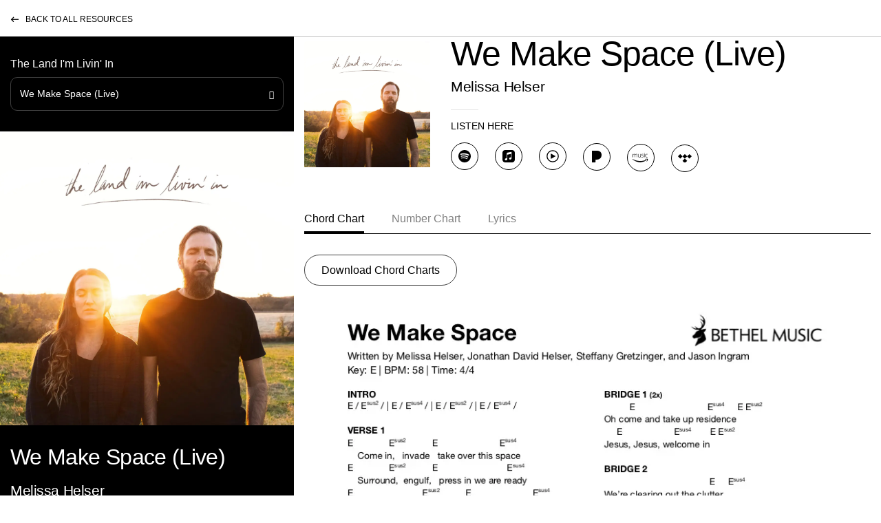

--- FILE ---
content_type: text/html; charset=UTF-8
request_url: https://bethelmusic.com/resources/the-land-im-livin-in-day-one/we-make-space
body_size: 8915
content:
<!DOCTYPE html>
<html class="no-js" xmlns="http://www.w3.org/1999/xhtml" lang="en-US">
<head>
                      <meta charset="utf-8">
  <meta content="IE=edge" http-equiv="X-UA-Compatible">
  <meta name="viewport" content="width=device-width, initial-scale=1.0">
  <link href="/assets/icons/apple-icon-57x57.png" rel="apple-touch-icon" sizes="57x57">
  <link href="/assets/icons/apple-icon-60x60.png" rel="apple-touch-icon" sizes="60x60">
  <link href="/assets/icons/apple-icon-72x72.png" rel="apple-touch-icon" sizes="72x72">
  <link href="/assets/icons/apple-icon-76x76.png" rel="apple-touch-icon" sizes="76x76">
  <link href="/assets/icons/apple-icon-114x114.png" rel="apple-touch-icon" sizes="114x114">
  <link href="/assets/icons/apple-icon-120x120.png" rel="apple-touch-icon" sizes="120x120">
  <link href="/assets/icons/apple-icon-144x144.png" rel="apple-touch-icon" sizes="144x144">
  <link href="/assets/icons/apple-icon-152x152.png" rel="apple-touch-icon" sizes="152x152">
  <link href="/assets/icons/apple-icon-180x180.png" rel="apple-touch-icon" sizes="180x180">
  <link href="/assets/icons/android-icon-192x192.png" rel="icon" sizes="192x192" type="image/png">
  <link href="/assets/icons/favicon-32x32.png" rel="icon" sizes="32x32" type="image/png">
  <link href="/assets/icons/favicon-96x96.png" rel="icon" sizes="96x96" type="image/png">
  <link href="/assets/icons/favicon-16x16.png" rel="icon" sizes="16x16" type="image/png">
  <link href="/assets/icons/favicon.ico" rel="icon" type="image/x-icon">
  <link href="/assets/icons/manifest.json" rel="manifest">
  <meta content="#ffffff" name="msapplication-TileColor">
  <meta content="/assets/icons/ms-icon-144x144.png" name="msapplication-TileImage">
  <meta content="#ffffff" name="theme-color">
  <link rel="stylesheet" href="https://use.typekit.net/sbq2ikv.css">
          <link rel="stylesheet" href="https://cdn.jsdelivr.net/npm/bootstrap@4.6.1/dist/css/bootstrap.min.css" integrity="sha384-zCbKRCUGaJDkqS1kPbPd7TveP5iyJE0EjAuZQTgFLD2ylzuqKfdKlfG/eSrtxUkn" crossorigin="anonymous">
  <link rel="stylesheet" href="https://bethelmusic.com/assets/bethelmusic/css/flickity.min.css">
  <link rel="stylesheet" href="//cdn.jsdelivr.net/npm/slick-carousel@1.8.1/slick/slick.css">
  <link rel="stylesheet" href="//cdn.jsdelivr.net/npm/slick-carousel@1.8.1/slick/slick-theme.css">
  <link rel="stylesheet" href="https://cdnjs.cloudflare.com/ajax/libs/animate.css/4.1.1/animate.min.css">
  <link rel="stylesheet" href="https://bethelmusic.com/assets/bethelmusic/css/buybutton.css?v=52f8a361e0dccea7c386894338e62be939fb0960">
  <link rel="stylesheet" href="https://bethelmusic.com/assets/bethelmusic/css/style.min.css?v=52f8a361e0dccea7c386894338e62be939fb0960">
  <script src="https://code.jquery.com/jquery-3.5.1.min.js" integrity="sha256-9/aliU8dGd2tb6OSsuzixeV4y/faTqgFtohetphbbj0=" crossorigin="anonymous"></script>
  <script src="https://bethelmusic.com/assets/bethelmusic/js/webp.js"></script>
  <script src="https://bethelmusic.com/assets/bethelmusic/js/js.cookie.min.js"></script>
  <script src="https://bethelmusic.com/assets/bethelmusic/js/buybutton-3.0.0.js?v=52f8a361e0dccea7c386894338e62be939fb0960"></script>
  <script src="https://cdn.jsdelivr.net/npm/bootstrap@4.5.3/dist/js/bootstrap.bundle.min.js" integrity="sha384-ho+j7jyWK8fNQe+A12Hb8AhRq26LrZ/JpcUGGOn+Y7RsweNrtN/tE3MoK7ZeZDyx" crossorigin="anonymous"></script>
  <script src="https://bethelmusic.com/assets/bethelmusic/js/jquery.form.js"></script>
  <script src="https://bethelmusic.com/assets/bethelmusic/js/jquery.validate.min.js"></script>
  <script src="https://bethelmusic.com/assets/bethelmusic/js/singleOptin.js?v=52f8a361e0dccea7c386894338e62be939fb0960"></script>
  <script src="https://bethelmusic.com/assets/bethelmusic/js/flickity.pkgd.min.js"></script>
  <script src="https://cdn.jsdelivr.net/npm/slick-carousel@1.8.1/slick/slick.min.js"></script>
                                      <script src="https://bethelmusic.com/assets/bethelmusic/js/scripts.min.js?v=52f8a361e0dccea7c386894338e62be939fb0960"></script>
      <script src="https://bethelmusic.com/assets/bethelmusic/js/turbo.js?v=52f8a361e0dccea7c386894338e62be939fb0960"></script>
    <script src="https://bethelmusic.com/assets/bethelmusic/js/turbo.es2017-umd.js"></script>
              <script async src="https://www.googletagmanager.com/gtag/js?id=G-FEK0FQPPMX"></script>
      <script type="text/javascript">
      //<![CDATA[
        window.dataLayer = window.dataLayer || [];
        function gtag() {
        	dataLayer.push(arguments);
        }
        gtag('js', new Date());
        gtag('config', 'G-FEK0FQPPMX');
        document.addEventListener('turbo:load', function(event) {
        	if (typeof gtag === "function") {
        		gtag('config', 'G-FEK0FQPPMX', {
        			page_location: window.location.href,
        			page_path: window.location.pathname
        		});
        	}
        });	
        		
      //]]>
      </script>
              <script type="text/javascript">
      //<![CDATA[
        (function(w,d,s,l,i){
        	w[l]=w[l]||[];
        	w[l].push({
        		'gtm.start':new Date().getTime(),event:'gtm.js'
        	});
        	var f=d.getElementsByTagName(s)[0], j=d.createElement(s),dl=l!='dataLayer'?'&l='+l:'';j.async=true;j.src='https://www.googletagmanager.com/gtm.js?id='+i+dl;f.parentNode.insertBefore(j,f);
        })(window,document,'script','dataLayer','GTM-TNHGDB3');
        		
      //]]>
      </script>
                      <script type="text/javascript">
        //<![CDATA[
          !function(f,b,e,v,n,t,s){
          	if(f.fbq)return;n=f.fbq=function(){
          		n.callMethod?
          		n.callMethod.apply(n,arguments):n.queue.push(arguments)
          	};
          	if(!f._fbq)f._fbq=n;
          	n.push=n;n.loaded=!0;n.version='2.0';n.queue=[];t=b.createElement(e);t.async=!0;
          	t.src=v;s=b.getElementsByTagName(e)[0];s.parentNode.insertBefore(t,s)
          }(window, document,'script','https://connect.facebook.net/en_US/fbevents.js');
          	
          function trackPageView() {
          	fbq('init', '769599943155665')
          	fbq('track', 'PageView')
          }
          					
          document.addEventListener('turbo:load', trackPageView, true)			
          				
        //]]>
        </script>
                    <script type="text/javascript">
      //<![CDATA[
        (function(h,o,t,j,a,r){
        	h.hj=h.hj||function(){(h.hj.q=h.hj.q||[]).push(arguments)};
        	h._hjSettings={hjid:5070121,hjsv:5};
        	a=o.getElementsByTagName('head')[0];
        	r=o.createElement('script');r.async=1;
        	r.src=t+h._hjSettings.hjid+j+h._hjSettings.hjsv;
        	a.appendChild(r);
        })(window,document,'//static.hotjar.com/c/hotjar-','.js?sv=');
        			
      //]]>
      </script>
                    <script data-turbo-eval="false">
    	$(document).on("turbo:load", function() {
    		var cookieBaseName = "bm-topbar-cta";
    		if (Cookies.get(cookieBaseName) == null) {
    			// show banner if there is no cookie with same name
    			$('.top_bar').css({"display":"flex"});
    			$('body').addClass('topbar-active');
    		};
    		$('.top_bar .close-btn').click(function(){
    			// close button sets the cookie, expires in 3 days
    			Cookies.set(cookieBaseName, 'close', { expires: 3, path: '/' });
    			// banner animates out
    			$('.top_bar').slideUp(220);
    			$('body').removeClass('topbar-active');
    		});
    	});
    </script>
    		
          <title>Bethel Music | We Make Space (Live)</title><meta name="keywords" content="Worship, Praise, Events, Tours, Chords, Lyrics">
<meta name="description" content="In worship, we express who God is and who we are in Him. We capture fresh expressions of worship in every season so that all the earth might encounter Him.">
<meta name="referrer" content="no-referrer-when-downgrade">
<meta name="robots" content="all">
<meta content="114683948562071" property="fb:profile_id">
<meta content="1167014560625626" property="fb:app_id">
<meta content="en_US" property="og:locale">
<meta content="Bethel Music" property="og:site_name">
<meta content="website" property="og:type">
<meta content="https://bethelmusic.com/resources/the-land-im-livin-in-day-one/we-make-space" property="og:url">
<meta content="We Make Space (Live)" property="og:title">
<meta content="In worship, we express who God is and who we are in Him. We capture fresh expressions of worship in every season so that all the earth might encounter Him." property="og:description">
<meta content="1200" property="og:image:width">
<meta content="630" property="og:image:height">
<meta content="Bethel Music" property="og:image:alt">
<meta content="https://www.linkedin.com/company/bethel-music" property="og:see_also">
<meta content="https://en.wikipedia.org/wiki/Bethel_Music" property="og:see_also">
<meta content="https://tidal.com/browse/artist/3902742" property="og:see_also">
<meta content="https://www.pandora.com/artist/bethel-music/ARjPxtgKVf2x2kK" property="og:see_also">
<meta content="https://music.youtube.com/channel/UCHC0ZuotDAPkmGhBLp57qnQ" property="og:see_also">
<meta content="https://amazon.com/music/player/artists/B004JKEZHG/bethel-music?marketplaceId=ATVPDKIKX0DER&amp;musicTerritory=US&amp;ref=dm_sh_k0TgDPy2Lu6fnr96eRvfHuaUE" property="og:see_also">
<meta content="https://music.apple.com/us/artist/bethel-music/480438107" property="og:see_also">
<meta content="https://open.spotify.com/artist/26T4yOaOoFJvUvxR87Y9HO" property="og:see_also">
<meta content="https://www.youtube.com/@BethelMusic" property="og:see_also">
<meta content="https://x.com/bethelmusic" property="og:see_also">
<meta content="https://www.facebook.com/bethelmusic" property="og:see_also">
<meta content="https://www.instagram.com/bethelmusic/" property="og:see_also">
<meta name="twitter:card" content="summary_large_image">
<meta name="twitter:site" content="@bethelmusic">
<meta name="twitter:creator" content="@bethelmusic">
<meta name="twitter:title" content="We Make Space (Live)">
<meta name="twitter:description" content="In worship, we express who God is and who we are in Him. We capture fresh expressions of worship in every season so that all the earth might encounter Him.">
<meta name="twitter:image:width" content="1200">
<meta name="twitter:image:height" content="630">
<meta name="twitter:image:alt" content="Bethel Music">
<link href="https://bethelmusic.com/resources/the-land-im-livin-in-day-one/we-make-space" rel="canonical">
<link href="https://bethelmusic.com/" rel="home">
<link type="text/plain" href="https://bethelmusic.com/humans.txt" rel="author"></head>
<body class="tracks">
  
  <div class="wrap" role="document">
    <main role="main">
	    <div id="tracks">
  <header class="bm_nav">
    	<style type="text/css">
	/*<![CDATA[*/
		body .bm_nav .top_bar {
			background-color: #000000;
		}
		body .bm_nav .top_bar p, body .bm_nav .top_bar a {
			color: #ffffff;
		}
		body .bm_nav .top_bar a:after, body .bm_nav .top_bar .close-btn {
			background-color: #ffffff;
		}
					
	/*]]>*/
	</style>
	<div class="top_bar">
		<p><i>We Must Respond (Deluxe)</i> - <a target="_blank" href="https://bethelmusic.ffm.to/wemustresponddeluxe.OWE" rel="noreferrer noopener">LISTEN NOW</a></p>
		<div class="close-btn"></div>
	</div>
  </header>
  <nav>
    <div class="container-fluid">
      <div class="row">
        <div class="col">
          <a href="/resources" data-turbo-preload>Back to All Resources</a>
        </div>
      </div>
    </div>
  </nav>
                                                                      <div class="container-fluid">
          <div class="row dark-bg d-block d-lg-none">
        <div class="col">
          <div class="song_select">
            <div class="dropdown">
              <div class="dropdown_title">The Land I&#039;m Livin&#039; In</div>
              <button id="songlist" class="btn-border" type="button" data-toggle="dropdown" aria-haspopup="true" aria-expanded="false">We Make Space (Live)</button>
              <ul class="dropdown-menu" aria-labelledby="songlist">
                                                      <li>
                      <a class="small" href="https://bethelmusic.com/resources/the-land-im-livin-in-day-one/i-am-your-beloved">I Am Your Beloved (Live)</a>
                    </li>
                                                                        <li>
                      <a class="small" href="https://bethelmusic.com/resources/the-land-im-livin-in-day-one/running-home-spontaneous">Running Home (Spontaneous) (Live)</a>
                    </li>
                                                                        <li>
                      <a class="small" href="https://bethelmusic.com/resources/the-land-im-livin-in-day-one/i-lose-my-ability">I Lose My Ability (Live)</a>
                    </li>
                                                                        <li>
                      <div class="small current" href="https://bethelmusic.com/resources/the-land-im-livin-in-day-one/we-make-space">We Make Space (Live)</div>
                    </li>
                                                                        <li>
                      <a class="small" href="https://bethelmusic.com/resources/the-land-im-livin-in-day-one/father-of-jesus">Father of Jesus (Live)</a>
                    </li>
                                                                        <li>
                      <a class="small" href="https://bethelmusic.com/resources/the-land-im-livin-in-day-one/i-cant-get-away">I Can&#039;t Get Away (Live)</a>
                    </li>
                                                                        <li>
                      <a class="small" href="https://bethelmusic.com/resources/the-land-im-livin-in-day-one/downpour-spontaneous">Downpour (Spontaneous) (Live)</a>
                    </li>
                                                                        <li>
                      <a class="small" href="https://bethelmusic.com/resources/the-land-im-livin-in-day-one/4th-man">4th Man (Live)</a>
                    </li>
                                                                        <li>
                      <a class="small" href="https://bethelmusic.com/resources/the-land-im-livin-in-day-one/magnificent-trinity">Magnificent Trinity (Live)</a>
                    </li>
                                                                        <li>
                      <a class="small" href="https://bethelmusic.com/resources/the-land-im-livin-in-day-one/sound-mind">Sound Mind (Live)</a>
                    </li>
                                                                        <li>
                      <a class="small" href="https://bethelmusic.com/resources/the-land-im-livin-in-day-one/turning-on-the-lights-spontaneous">Turning On the Lights (Spontaneous) (Live)</a>
                    </li>
                                                                        <li>
                      <a class="small" href="https://bethelmusic.com/resources/the-land-im-livin-in-day-one/my-soul-sings">My Soul Sings (Live)</a>
                    </li>
                                                                        <li>
                      <a class="small" href="https://bethelmusic.com/resources/i-believe-studio-version/i-believe">I Believe (Studio Version)</a>
                    </li>
                                                                        <li>
                      <a class="small" href="https://bethelmusic.com/resources/the-land-im-livin-in-day-one/without-caution">Without Caution (Live)</a>
                    </li>
                                                </ul>
            </div>
          </div>
        </div>
      </div>
        <div class="row">
      <div class="col-lg-8 order-lg-2 right_column">
        <div class="row align-items-center track_info">
          <div class="col-md-4 col-lg-3">
                          <picture>
                <img src="https://transforms.cdn.bethelmusic.com/production/albums/coverart.png?w=1200&amp;fm=webp&amp;auto=compress&amp;fit=clip&amp;dm=1647524855&amp;s=517f09b7f7876bf13ec477f1e27ca274">
              </picture>
                      </div>
          <div class="col-md-8 col-lg-9">
            <h1>We Make Space (Live)</h1>
            <p>Melissa Helser</p>
            <hr>
                          <div class="listen">
                <h3>Listen Here</h3>
                                                      <a class="dark" href="https://open.spotify.com/track/215EndDyAMxgNmIxxfM2Un?si=ffae8875c12f4be7" target="_blank" rel="noopener noreferrer">
                      <span class="spotify"></span>
                    </a>
                                                                        <a class="dark" href="https://music.apple.com/us/album/we-make-space-live/1612124304?i=1612124308" target="_blank" rel="noopener noreferrer">
                      <span class="appleMusic"></span>
                    </a>
                                                                        <a class="dark" href="https://music.youtube.com/watch?v=f3jsti63Q2E&amp;feature=share" target="_blank" rel="noopener noreferrer">
                      <span class="youtube"></span>
                    </a>
                                                                        <a class="dark" href="https://pandora.app.link/JYnaWGxtHtb" target="_blank" rel="noopener noreferrer">
                      <span class="pandora"></span>
                    </a>
                                                                        <a class="dark" href="https://music.amazon.com/albums/B09TGQCHZB?marketplaceId=ATVPDKIKX0DER&amp;musicTerritory=US&amp;ref=dm_sh_efyMmAZln2TiHNzj8W2mIVA9j&amp;trackAsin=B09TGT38T8" target="_blank" rel="noopener noreferrer">
                      <span class="amazon"></span>
                    </a>
                                                                        <a class="dark" href="https://tidal.com/browse/track/215709392" target="_blank" rel="noopener noreferrer">
                      <span class="tidal"></span>
                    </a>
                                                </div>
                      </div>
        </div>
        <div class="row track_lyrics">
                                                      <div class="col-12">
            <ul class="nav nav-tabs">
                              <li>
                  <a class="active show" data-target="#tabChords" data-toggle="tab">Chord Chart</a>
                </li>
                                            <li>
                  <a class="" data-target="#tabNumbered" data-toggle="tab">Number Chart</a>
                </li>
                                            <li>
                  <a class="" data-target="#tabLyrics" data-toggle="tab">Lyrics</a>
                </li>
                          </ul>
            <div class="tab-content">
              <div id="tabChords" class="tab-pane fade active show">
                                  <a class="view dark more" href="https://files.cdn.bethelmusic.com/production/chords/We-Make-Space-TLILI-Chord-Chart.pdf?dm=1664224205" target="_blank" rel="noopener">
                    <span>Download Chord Charts</span>
                  </a>
                                                  <img src="https://transforms.cdn.bethelmusic.com/production/chords/We-Make-Space-TLILI-Chord-Chart-JPEG.jpg?w=850&amp;h=1100&amp;auto=compress%2Cformat%2Cavif&amp;fit=crop&amp;dm=1647006244&amp;s=8a09692dfec94ade57fdc307a0629dbf" onContextMenu="return false;" draggable="false" style="-moz-user-select: none;" ondragstart="return false;">
                              </div>
              <div id="tabNumbered" class="tab-pane fade">
                                  <a class="view dark more" href="https://files.cdn.bethelmusic.com/production/chords/We-Make-Space-TLILI-Number-Chart.pdf?dm=1664224202" target="_blank" rel="noopener">
                    <span>Download Number Charts</span>
                  </a>
                                                  <img src="https://transforms.cdn.bethelmusic.com/production/chords/We-Make-Space-TLILI-Number-Chart-JPEG.jpg?w=850&amp;h=1100&amp;auto=compress%2Cformat%2Cavif&amp;fit=crop&amp;dm=1647006247&amp;s=0d634502a35115c7977925123c0f7d21" onContextMenu="return false;" draggable="false" style="-moz-user-select: none;" ondragstart="return false;">
                              </div>
              <div id="tabLyrics" class="tab-pane fade ">
                                  <div>
                                          <p>Come in, invade<br /><br />
Take over this space<br /><br />
Surround, engulf, press in<br /><br />
We are ready<br /><br />
Higher, deeper, wider now<br /><br />
You rise up, we bow down<br /><br />
Kingdom come, Kingdom now<br /><br />
We are ready, hey<br /><br />
<br /><br />
We make space, we make room<br /><br />
We have come to yield to You<br /><br />
We make space, we make room<br /><br />
How we long to be close to You<br /><br />
<br /><br />
Come in, invade<br /><br />
Take over this space<br /><br />
Surround, engulf, press in<br /><br />
We are hungry, hey<br /><br />
Higher, deeper, wider now<br /><br />
You rise up, we bow down<br /><br />
Kingdom come, Kingdom now<br /><br />
We are hungry<br /><br />
<br /><br />
We make space, we make room<br /><br />
We have come to yield to You<br /><br />
We make space, we make room<br /><br />
How we long to be close to You<br /><br />
<br /><br />
We make space, we make room<br /><br />
We have come to yield to You<br /><br />
We make space, we make room<br /><br />
How we long to be close to You, hey<br /><br />
<br /><br />
Whoo, hey, hey, hey<br /><br />
<br /><br />
Oh come and take up residence<br /><br />
Jesus, Jesus, welcome in<br /><br />
Oh come and take up residence<br /><br />
Jesus, Jesus, welcome in<br /><br />
<br /><br />
We’re clearing out the clutter<br /><br />
For the only One that matters, hey<br /><br />
We’re clearing out the clutter<br /><br />
You’re the only One we’re after, hey, hey<br /><br />
<br /><br />
We’re clearing out the clutter, ho<br /><br />
For the only One that matters, hey<br /><br />
We’re clearing out the clutter, clear it out, God<br /><br />
You’re the only One we’re after, hey<br /><br />
<br /><br />
Oh come and take up residence<br /><br />
Jesus, Jesus, welcome in, hey<br /><br />
Oh come and take up residence<br /><br />
Jesus, Jesus, welcome in<br /><br />
<br /><br />
We make space, we make room<br /><br />
We have come to yield to You<br /><br />
We make space, we make room<br /><br />
How we long to be close to You<br /><br />
<br /><br />
We make space, we make room<br /><br />
We have come to yield to You<br /><br />
We make space, we make room<br /><br />
How we long to be close to You, hey<br /><br />
<br /><br />
We make space, we make space<br /><br />
We make space<br /><br />
We make space, we make space<br /><br />
We make space, we make space<br /><br />
<br /><br />
Space, there’s space for You<br /><br />
There is space for You, there is space for You<br /><br />
There is space for You, there is space for You<br /><br />
There is space for You<br /><br />
<br /><br />
Bye bye clutter<br /><br />
Bye bye bye bye bye bye bye<br /><br />
Bye bye clutter<br /><br />
Bye bye bye bye bye bye bye bye<br /><br />
Bye bye clutter<br /><br />
Bye bye bye bye bye bye bye bye<br /><br />
Bye bye clutter<br /><br />
Bye bye bye bye bye bye bye<br /><br />
Bye bye clutter<br /><br />
Bye bye bye bye bye bye bye bye<br /><br />
Bye bye clutter<br /><br />
Bye bye bye bye bye bye bye bye<br /><br />
Bye bye clutter<br /><br />
Bye bye bye bye bye bye bye bye<br /><br />
Bye bye clutter, hey<br /><br />
Bye bye bye bye bye bye bye bye<br /><br />
Bye bye clutter<br /><br />
Heal our minds God<br /><br />
Bye bye bye bye bye bye bye bye<br /><br />
Bye bye clutter, whoo<br /><br />
Bye bye bye bye, whoo, hey (Bye bye bye bye)<br /><br />
Bye bye clutter<br /><br />
Bye bye bye bye bye bye bye bye<br /><br />
Bye bye clutter<br /><br />
Bye bye bye bye bye bye bye bye<br /><br />
Bye bye clutter<br /><br />
Bye bye bye bye bye bye bye bye<br /><br />
Bye bye clutter<br /><br />
Bye bye (Bye bye bye bye bye bye)<br /><br />
Bye bye clutter<br /><br />
Bye bye bye bye (Bye bye bye bye)<br /><br />
Bye bye (Bye bye, bye bye, bye bye bye bye)<br /><br />
Bye bye clutter, bye<br /><br />
Bye bye<br /><br />
<br /><br />
Hello clarity, hello clarity, hello clarity<br /><br />
Whoa, there’s so much space for You<br /><br />
I feel You entering my mind<br /><br />
There’s space for You<br /><br />
I can feel You entering our hearts<br /><br />
There’s space for You<br /><br />
I can feel You entering my soul<br /><br />
There is space for You, there is space for You<br /><br />
There is space for You, there is space for You<br /><br />
There is space for You, there is space, there is space for You<br /><br />
Hello clarity, hello wisdom<br /><br />
There is space for You<br /><br />
Hello mercy and compassion<br /><br />
There is space for You, there is space for You<br /><br />
Hello clarity<br /><br />
There is space for You<br /><br />
Hello Father, Son, and Spirit<br /><br />
There is space for You, there is space for You<br /><br />
There is space for You, there is space for You<br /><br />
<br /><br />
Oh come and take up residence<br /><br />
Jesus, Jesus, welcome in<br /><br />
Oh come and take up residence<br /><br />
Jesus, Jesus, welcome in<br /><br />
<br /><br />
Let’s sing it again<br /><br />
<br /><br />
Oh come and take up residence<br /><br />
Jesus, Jesus, welcome in<br /><br />
Oh come and take up residence<br /><br />
Jesus, Jesus, welcome in<br /><br />
<br /><br />
Oh Jesus, Jesus, welcome in<br /><br />
Oh Jesus, Jesus, welcome in</p>
                                      </div>
                              </div>
            </div>
          </div>
        </div>
      </div>
      <div class="col-lg-4 order-lg-1 left_column">
                  <div class="song_select d-none d-lg-block">
            <div class="dropdown">
              <div class="dropdown_title">The Land I&#039;m Livin&#039; In</div>
              <button id="songlist" class="btn-border" type="button" data-toggle="dropdown" aria-haspopup="true" aria-expanded="false">We Make Space (Live)</button>
              <ul class="dropdown-menu" aria-labelledby="songlist">
                                                      <li>
                      <a class="small" href="https://bethelmusic.com/resources/the-land-im-livin-in-day-one/i-am-your-beloved">I Am Your Beloved (Live)</a>
                    </li>
                                                                        <li>
                      <a class="small" href="https://bethelmusic.com/resources/the-land-im-livin-in-day-one/running-home-spontaneous">Running Home (Spontaneous) (Live)</a>
                    </li>
                                                                        <li>
                      <a class="small" href="https://bethelmusic.com/resources/the-land-im-livin-in-day-one/i-lose-my-ability">I Lose My Ability (Live)</a>
                    </li>
                                                                        <li>
                      <div class="small current" href="https://bethelmusic.com/resources/the-land-im-livin-in-day-one/we-make-space">We Make Space (Live)</div>
                    </li>
                                                                        <li>
                      <a class="small" href="https://bethelmusic.com/resources/the-land-im-livin-in-day-one/father-of-jesus">Father of Jesus (Live)</a>
                    </li>
                                                                        <li>
                      <a class="small" href="https://bethelmusic.com/resources/the-land-im-livin-in-day-one/i-cant-get-away">I Can&#039;t Get Away (Live)</a>
                    </li>
                                                                        <li>
                      <a class="small" href="https://bethelmusic.com/resources/the-land-im-livin-in-day-one/downpour-spontaneous">Downpour (Spontaneous) (Live)</a>
                    </li>
                                                                        <li>
                      <a class="small" href="https://bethelmusic.com/resources/the-land-im-livin-in-day-one/4th-man">4th Man (Live)</a>
                    </li>
                                                                        <li>
                      <a class="small" href="https://bethelmusic.com/resources/the-land-im-livin-in-day-one/magnificent-trinity">Magnificent Trinity (Live)</a>
                    </li>
                                                                        <li>
                      <a class="small" href="https://bethelmusic.com/resources/the-land-im-livin-in-day-one/sound-mind">Sound Mind (Live)</a>
                    </li>
                                                                        <li>
                      <a class="small" href="https://bethelmusic.com/resources/the-land-im-livin-in-day-one/turning-on-the-lights-spontaneous">Turning On the Lights (Spontaneous) (Live)</a>
                    </li>
                                                                        <li>
                      <a class="small" href="https://bethelmusic.com/resources/the-land-im-livin-in-day-one/my-soul-sings">My Soul Sings (Live)</a>
                    </li>
                                                                        <li>
                      <a class="small" href="https://bethelmusic.com/resources/i-believe-studio-version/i-believe">I Believe (Studio Version)</a>
                    </li>
                                                                        <li>
                      <a class="small" href="https://bethelmusic.com/resources/the-land-im-livin-in-day-one/without-caution">Without Caution (Live)</a>
                    </li>
                                                </ul>
            </div>
          </div>
                          <div class="row no-gutters d-none d-lg-block">
            <div class="col">
              <picture>
                <img src="https://transforms.cdn.bethelmusic.com/production/albums/coverart.png?w=1200&amp;fm=webp&amp;auto=compress&amp;fit=clip&amp;dm=1647524855&amp;s=517f09b7f7876bf13ec477f1e27ca274">
              </picture>
            </div>
          </div>
          <div class="track_info d-none d-lg-block">
            <h2>We Make Space (Live)</h2>
            <p>Melissa Helser</p>
          </div>
                      <div class="listen d-none d-lg-block">
              <h3>Listen Here</h3>
                              <a href="https://open.spotify.com/track/215EndDyAMxgNmIxxfM2Un?si=ffae8875c12f4be7" target="_blank" rel="noopener noreferrer">
                  <span class="spotify"></span>
                </a>
                              <a href="https://music.apple.com/us/album/we-make-space-live/1612124304?i=1612124308" target="_blank" rel="noopener noreferrer">
                  <span class="appleMusic"></span>
                </a>
                              <a href="https://music.youtube.com/watch?v=f3jsti63Q2E&amp;feature=share" target="_blank" rel="noopener noreferrer">
                  <span class="youtube"></span>
                </a>
                              <a href="https://pandora.app.link/JYnaWGxtHtb" target="_blank" rel="noopener noreferrer">
                  <span class="pandora"></span>
                </a>
                              <a href="https://music.amazon.com/albums/B09TGQCHZB?marketplaceId=ATVPDKIKX0DER&amp;musicTerritory=US&amp;ref=dm_sh_efyMmAZln2TiHNzj8W2mIVA9j&amp;trackAsin=B09TGT38T8" target="_blank" rel="noopener noreferrer">
                  <span class="amazon"></span>
                </a>
                              <a href="https://tidal.com/browse/track/215709392" target="_blank" rel="noopener noreferrer">
                  <span class="tidal"></span>
                </a>
                          </div>
                    <div class="row"></div>
                              <div class="row">
            <div class="col-12 col-md-6 col-lg-12">
              <div class="ext_links">
                <h3>External Links</h3>
                                                                                                                                      <form id="songForm">
                    <input id="title" type="hidden" name="title" value="We Make Space (Live)" required>
                    <input id="ccli" type="hidden" name="ccli" value="7174011" required>
                    <input id="authors" type="hidden" name="authors" value="Melissa Helser, Jonathan David Helser, Steffany Gretzinger, Jason Ingram" required>
                    <input id="copyright" type="hidden" name="copyright" value="© 2021 Bethel Music Publishing (ASCAP) / Quiltmaker Music (ASCAP) (admin by Bethel Music Publishing) / We Are TIM Music (ASCAP) / Wonder Meadow Music (ASCAP) (adm. at CapitolCMGPublishing.com) / My Magnolia Music (BMI) / Be Essential Songs (BMI) (admin. by EssentialMusicPublishing.com). All Rights Reserved. Used by Permission." required>
                    <input id="number" type="hidden" name="number" value="https://files.cdn.bethelmusic.com/production/chords/We-Make-Space-TLILI-Number-Chart.pdf?dm=1664224202" required>
                    <input id="chord" type="hidden" name="chord" value="https://files.cdn.bethelmusic.com/production/chords/We-Make-Space-TLILI-Chord-Chart.pdf?dm=1664224205" required>
                    <button class="btn btn-border" type="submit">Add to Planning Center</button>
                  </form>
                                                  <a class="btn btn-border" href="https://songselect.ccli.com/songs/7174011" target="_blank" rel="noopener noreferrer">Song Select</a>
                                                  <a class="btn btn-border" href="https://loopcommunity.com/multitracks/20393" target="_blank" rel="noopener noreferrer">Loop Community</a>
                                                  <a class="btn btn-border" href="https://www.praisecharts.com/songs/details/77940/we-make-space-live-sheet-music/chords" target="_blank" rel="noopener noreferrer">PraiseCharts</a>
                                                  <a class="btn btn-border" href="https://www.multitracks.com/songs/Jonathan-David-and-Melissa-Helser/The-Land-I&#039;m-Livin&#039;-In/We-Make-Space/" target="_blank" rel="noopener noreferrer">Multitracks</a>
                                <a class="btn btn-border" href="https://license.bethelmusic.com/songs?utf8=%E2%9C%93&q%5Bsearch%5D=We Make Space&q%5Bsort_direction%5D=" target="_blank" rel="noopener noreferrer">Request a License</a>
              </div>
            </div>
            <div class="col-12 col-md-6 col-lg-12">
              <div class="track_details">
                <h3>Song Details</h3>
                                  <p>CCLI# <a href="https://songselect.ccli.com/songs/7174011" target="_blank" rel="noopener noreferrer">7174011</a></p>
                  <p>Written by Melissa Helser, Jonathan David Helser, Steffany Gretzinger, Jason Ingram</p>
                  <hr>
                                      <p>© 2021 Bethel Music Publishing (ASCAP) / Quiltmaker Music (ASCAP) (admin by Bethel Music Publishing) / We Are TIM Music (ASCAP) / Wonder Meadow Music (ASCAP) (adm. at CapitolCMGPublishing.com) / My Magnolia Music (BMI) / Be Essential Songs (BMI) (admin. by EssentialMusicPublishing.com). All Rights Reserved. Used by Permission.</p>
                                                </div>
            </div>
          </div>
              </div>
    </div>
  </div>
</div>    </main>
  </div>
  
  <footer class="content-info" role="contentinfo">
  <div class="container-fluid">
    <div class="row">
      <div class="col-12">
        <div class="foot-logo">
          <a class="logo" href="https://bethelmusic.com" data-turbo="false" onclick="gtag('event','click', {'event_category':'Footer', 'event_label':'Home'});"></a>
        </div>
      </div>
    </div>
    <div class="row">
      <div class="col-xl-8">
        <div class="foot-navs">
                                <div class="foot-nav-col">
              <p class="d-none d-md-block">Connect</p>
              <button class="d-flex d-md-none collapsed" data-toggle="collapse" data-target="#footNav1">Connect</button>
                              <div id="footNav1" class="collapse">
                  <ul>
                                                                                      <li>
                        <a href="https://bethelmusic.com" data-turbo="false" onclick="gtag('event','click', {'event_category':'Footer', 'event_label':'Bethel Music'});">Bethel Music</a>
                      </li>
                                                                                      <li>
                        <a href="https://bethelmusic.com/roster" data-turbo="false" onclick="gtag('event','click', {'event_category':'Footer', 'event_label':'Artists'});">Artists</a>
                      </li>
                                                                                      <li>
                        <a href="https://bethelmusic.com/music" data-turbo="false" onclick="gtag('event','click', {'event_category':'Footer', 'event_label':'Music'});">Music</a>
                      </li>
                                                                                      <li>
                        <a href="https://bethelmusic.com/events" data-turbo="false" onclick="gtag('event','click', {'event_category':'Footer', 'event_label':'Tours &amp; Events'});">Tours &amp; Events</a>
                      </li>
                                                                                      <li>
                        <a href="https://bethelmusic.com/request"target="_blank" rel="noopener noreferrer" data-turbo="false" onclick="gtag('event','click', {'event_category':'Footer', 'event_label':'Book Artist'});">Book Artist</a>
                      </li>
                                      </ul>
                </div>
                          </div>
                                          <div class="foot-nav-col">
              <p class="d-none d-md-block">Helpful Links</p>
              <button class="d-flex d-md-none collapsed" data-toggle="collapse" data-target="#footNav2">Helpful Links</button>
                              <div id="footNav2" class="collapse">
                  <ul>
                                                                                      <li>
                        <a href="https://store.bethelmusic.com"target="_blank" rel="noopener noreferrer" data-turbo="false" onclick="gtag('event','click', {'event_category':'Footer', 'event_label':'Store'});">Store</a>
                      </li>
                                                                                      <li>
                        <a href="https://bethelmusic.com/resources"class="is-active" data-turbo="false" onclick="gtag('event','click', {'event_category':'Footer', 'event_label':'Resources'});">Resources</a>
                      </li>
                                                                                      <li>
                        <a href="https://license.bethelmusic.com"target="_blank" rel="noopener noreferrer" data-turbo="false" onclick="gtag('event','click', {'event_category':'Footer', 'event_label':'Licensing'});">Licensing</a>
                      </li>
                                                                                      <li>
                        <a href="https://bethelmusic.com/careers" data-turbo="false" onclick="gtag('event','click', {'event_category':'Footer', 'event_label':'Careers'});">Careers</a>
                      </li>
                                                                                      <li>
                        <a href="https://support.bethelmusic.com"target="_blank" rel="noopener noreferrer" data-turbo="false" onclick="gtag('event','click', {'event_category':'Footer', 'event_label':'Help Center'});">Help Center</a>
                      </li>
                                      </ul>
                </div>
                          </div>
                                          <div class="foot-nav-col">
              <p class="d-none d-md-block">More</p>
              <button class="d-flex d-md-none collapsed" data-toggle="collapse" data-target="#footNav3">More</button>
                              <div id="footNav3" class="collapse">
                  <ul>
                                                                                      <li>
                        <a href="https://worshipu.com"target="_blank" rel="noopener noreferrer" data-turbo="false" onclick="gtag('event','click', {'event_category':'Footer', 'event_label':'WorshipU Online'});">WorshipU Online</a>
                      </li>
                                                                                      <li>
                        <a href="https://www.bethel.com"target="_blank" rel="noopener noreferrer" data-turbo="false" onclick="gtag('event','click', {'event_category':'Footer', 'event_label':'Bethel Church Redding'});">Bethel Church Redding</a>
                      </li>
                                                                                      <li>
                        <a href="https://www.bethel.tv"target="_blank" rel="noopener noreferrer" data-turbo="false" onclick="gtag('event','click', {'event_category':'Footer', 'event_label':'Bethel Online'});">Bethel Online</a>
                      </li>
                                                                                      <li>
                        <a href="https://bssm.net"target="_blank" rel="noopener noreferrer" data-turbo="false" onclick="gtag('event','click', {'event_category':'Footer', 'event_label':'BSSM'});">BSSM</a>
                      </li>
                                      </ul>
                </div>
                          </div>
                  </div>
      </div>
      <div class="col-xl-4 d-xl-flex justify-content-xl-end">
        <hr class="tablet d-none d-md-block d-xl-none">
        <div class="signup">
          <p>Sign up for email updates</p>
          <form id="subscribe-form_ft" class="validate" action="https://bethelmusic.com/assets/bethelmusic/email/processForm.php" method="post" novalidate="" data-turbo="false">
            <input id="email-address_ft" class="email" name="email" type="email" value="Your email" onblur="if(this.value=='')this.value=this.defaultValue;" onfocus="if(this.value==this.defaultValue)this.value='';">
            <input type="text" name="origin" value="Bethel Music - We Make Space (Live) Footer" style="display:none">
            <div class="btn">
              <span></span>
              <input id="subscribe_ft" class="submit" name="subscribe" type="submit" value="" onclick="gtag('event','click', {'event_category':'Footer', 'event_label':'Newsletter'});">
            </div>
          </form>
        </div>
      </div>
    </div>
  </div>
  <div class="lower">
    <div class="container-fluid">
      <div class="row">
        <div class="col-12">
          <hr class="d-none d-md-block">
        </div>
      </div>
      <div class="row align-items-center">
        <div class="col-12 col-md-6 order-2 order-md-1 foot-copyright">
          <hr class="d-block d-md-none">
          <span class="copyright">Copyright &copy; 2025 Bethel Music</span>
          <a href="https://bethelmusic.com/terms-and-conditions" data-turbo="false" onclick="gtag('event','click', {'event_category':'Footer', 'event_label':'Terms'});">Terms of Use</a>
        </div>
        <div class="col-12 col-md-6 order-1 order-md-2 d-flex justify-content-start justify-content-md-end">
          <div class="social foot-social-icons">
            <a href="https://www.facebook.com/bethelmusic" target="_blank" rel="noopener noreferrer" onclick="gtag('event','click', {'event_category':'Footer', 'event_label':'Facebook'});">
              <span class="facebook"></span>
            </a>
            <a href="https://instagram.com/bethelmusic" target="_blank" rel="noopener noreferrer" onclick="gtag('event','click', {'event_category':'Footer', 'event_label':'Instagram'});">
              <span class="instagram"></span>
            </a>
            <a href="https://twitter.com/bethelmusic" target="_blank" rel="noopener noreferrer" onclick="gtag('event','click', {'event_category':'Footer', 'event_label':'Twitter'});">
              <span class="twitter"></span>
            </a>
            <a href="https://www.youtube.com/user/ibethelmusic" target="_blank" rel="noopener noreferrer" onclick="gtag('event','click', {'event_category':'Footer', 'event_label':'YouTube'});">
              <span class="youtube"></span>
            </a>
            <a href="https://open.spotify.com/artist/26T4yOaOoFJvUvxR87Y9HO" target="_blank" rel="noopener noreferrer" onclick="gtag('event','click', {'event_category':'Footer', 'event_label':'Spotify'});">
              <span class="spotify"></span>
            </a>
            <a href="https://music.apple.com/us/artist/bethel-music/480438107" target="_blank" rel="noopener noreferrer" onclick="gtag('event','click', {'event_category':'Footer', 'event_label':'Apple Music'});">
              <span class="apple"></span>
            </a>
          </div>
        </div>
      </div>
    </div>
  </div>
</footer>
<script type="text/javascript">
//<![CDATA[
  ui.createCart({});
  	
//]]>
</script>
  <script type="text/javascript">
  //<![CDATA[
    window._mfq = window._mfq || [];
    (function() {
    	var mf = document.createElement("script");
    	mf.type = "text/javascript"; mf.defer = true;
    	mf.src = "//cdn.mouseflow.com/projects/9b8611f6-241d-4072-9cd6-ad704b1a3c73.js";
    	document.getElementsByTagName("head")[0].appendChild(mf);
    })();
    
  //]]>
  </script>
  <script type="text/javascript">
  //<![CDATA[
    document.getElementById('songForm').addEventListener('submit', async function(e) {
    	e.preventDefault();
    			
    	const title = document.getElementById('title').value;
    	const ccli = document.getElementById('ccli').value;
    	const authors = document.getElementById('authors').value;
    	const copyright = document.getElementById('copyright').value;
    	const number = document.getElementById('number').value;
    	const chord = document.getElementById('chord').value;
    			
    	// OPEN POPUP IMMEDIATELY (blank window)
    	const popup = window.open('', 'pc-oauth', 'width=600,height=700');
    	if (!popup) {
    		alert('Popup blocked. Please allow popups for this site.');
    		return;
    	}
    		
    	try {
    		// THEN do the fetch
    		const res = await fetch("/api/pco.php?action=start", {
    			method: "POST",
    			headers: { "Content-Type": "application/json" },
    			body: JSON.stringify({ title, ccli, authors, copyright, number, chord })
    		});
    				
    		const data = await res.json();
    				
    		if (data.state) {
    			// Set the popup's location after successful fetch
    			popup.location.href = `/api/pco.php?action=oauth&state=${data.state}`;
    		} else {
    			popup.close();
    			alert("Failed to start OAuth flow.");
    		}
    	} catch (error) {
    		console.error(error);
    		popup.close();
    		alert("An error occurred. Please try again.");
    	}
    });
    		
  //]]>
  </script>

<script type="application/ld+json">{"@context":"https://schema.org","@graph":[{"@type":"WebPage","author":{"@id":"https://bethelmusic.com#identity"},"copyrightHolder":{"@id":"https://bethelmusic.com#identity"},"copyrightYear":"2022","creator":{"@id":"https://aaronshreve.com#creator"},"dateCreated":"2022-02-21T13:46:29-08:00","dateModified":"2024-01-23T07:08:19-08:00","datePublished":"2022-01-21T00:00:00-08:00","description":"In worship, we express who God is and who we are in Him. We capture fresh expressions of worship in every season so that all the earth might encounter Him.","headline":"We Make Space (Live)","inLanguage":"en-us","mainEntityOfPage":"https://bethelmusic.com/resources/the-land-im-livin-in-day-one/we-make-space","name":"We Make Space (Live)","publisher":{"@id":"https://aaronshreve.com#creator"},"url":"https://bethelmusic.com/resources/the-land-im-livin-in-day-one/we-make-space"},{"@id":"https://bethelmusic.com#identity","@type":"MusicGroup","address":{"@type":"PostalAddress","addressCountry":"US","addressLocality":"Redding","addressRegion":"CA"},"description":"Bethel Music is a ministry of Bethel Church that facilitates and administrates the creation and exportation of worship songs, events, teachings, resources and technology.","email":"info@bethelmusic.com","image":{"@type":"ImageObject","height":"263","url":"https://banners.bethelmusic.com/heroes/210204_BethelMusic_Combo_Black@96ppi.png","width":"1107"},"logo":{"@type":"ImageObject","height":"60","url":"https://banners.bethelmusic.com/heroes/_600x60_fit_center-center_82_none/210204_BethelMusic_Combo_Black@96ppi.png?mtime=1730467366","width":"253"},"name":"Bethel Music","sameAs":["https://www.instagram.com/bethelmusic/","https://www.facebook.com/bethelmusic","https://x.com/bethelmusic","https://www.youtube.com/@BethelMusic","https://open.spotify.com/artist/26T4yOaOoFJvUvxR87Y9HO","https://music.apple.com/us/artist/bethel-music/480438107","https://amazon.com/music/player/artists/B004JKEZHG/bethel-music?marketplaceId=ATVPDKIKX0DER&musicTerritory=US&ref=dm_sh_k0TgDPy2Lu6fnr96eRvfHuaUE","https://music.youtube.com/channel/UCHC0ZuotDAPkmGhBLp57qnQ","https://www.pandora.com/artist/bethel-music/ARjPxtgKVf2x2kK","https://tidal.com/browse/artist/3902742","https://en.wikipedia.org/wiki/Bethel_Music","https://www.linkedin.com/company/bethel-music"],"url":"https://bethelmusic.com"},{"@id":"https://aaronshreve.com#creator","@type":"Person","email":"me@aaronshreve.com","gender":"Male","name":"Aaron Shreve","url":"https://aaronshreve.com"},{"@type":"BreadcrumbList","description":"Breadcrumbs list","itemListElement":[{"@type":"ListItem","item":"https://bethelmusic.com/resources","name":"Resources","position":1},{"@type":"ListItem","item":"https://bethelmusic.com/resources/the-land-im-livin-in-day-one/we-make-space","name":"We Make Space (Live)","position":2}],"name":"Breadcrumbs"}]}</script></body>
</html>

--- FILE ---
content_type: text/css
request_url: https://bethelmusic.com/assets/bethelmusic/css/buybutton.css?v=52f8a361e0dccea7c386894338e62be939fb0960
body_size: 4972
content:
.visuallyhidden {
	border:0;
	height:1px;
	margin:-1px;
	overflow:hidden;
	padding:0;
	position:absolute;
	width:1px;
}

.component-container {
	overflow:hidden;
}

.shopify-buy__type--center {
	text-align:center;
}

.shopify-buy--visually-hidden {
	position:absolute!important;
	clip:rect(1px,1px,1px,1px);
	padding:0!important;
	border:0!important;
	height:0px!important;
	width:0px!important;
	overflow:hidden;
}

.shopify-buy__btn {
	color:#ffffff;
	font-size: 16px;
	line-height: 16px;
	font-family:'Untitled Sans Regular';
	background-color:#080808;
	margin: 15px 0 0;
	padding: 12.5px 15px;
	letter-spacing:0;
	text-transform:capitalize;
	display:block;
	border-radius:0;
	cursor:pointer;
	transition:all 200ms ease;
	max-width:280px;
	width: 100%;
	text-overflow:ellipsis;
	overflow:hidden;
	line-height:1.2;
	border: none;
	-moz-appearance:none;
	-webkit-appearance:none;
	opacity:1;
}

.shopify-buy__btn:hover,.shopify-buy__btn:focus {
	color: #707070;
	border: none;
}

.shopify-buy__btn--parent {
	background-color:transparent;
	border:0;
	padding:0;
	cursor:pointer;
}

.shopify-buy__btn--parent:hover,.shopify-buy__btn--parent:focus {
}

.shopify-buy__btn--parent:hover .product__variant-img,.shopify-buy__btn--parent:focus .product__variant-img {
	opacity:.7;
}

.shopify-buy__btn--cart-tab {
	padding:5px 11px;
	border-radius:3px 0 0 3px;
	position:fixed;
	right:0;
	top:50%;
	-webkit-transform:translate(100%,-50%);
	transform:translate(100%,-50%);
	opacity:0;
	min-width:inherit;
	width:auto;
	height:auto;
	z-index:2147483647;
}

.shopify-buy__btn--cart-tab.is-active {
	-webkit-transform:translateY(-50%);
	transform:translateY(-50%);
	opacity:1;
}

.shopify-buy__btn__counter {
	display:block;
	margin:0 auto 10px;
	font-size:18px;
}

.shopify-buy__icon-cart--side {
	height:20px;
	width:20px;
}

.shopify-buy__btn[disabled] {
	background-color:#999;
	pointer-events:none;
}

.shopify-buy__btn--close {
	position:absolute;
	right:9px;
	top:8px;
	font-size:35px;
	color:#000000;
	border:none;
	background-color:transparent;
	transition:color 100ms ease,-webkit-transform 100ms ease;
	transition:transform 100ms ease,color 100ms ease;
	transition:transform 100ms ease,color 100ms ease,-webkit-transform 100ms ease;
	cursor:pointer;
	font-family:"Helvetica Neue",Helvetica,Arial,sans-serif;
	padding-right:9px;
}

.shopify-buy__btn--close:hover {
	-webkit-transform:scale(1.2);
	transform:scale(1.2);
	color:#696969;
}

.shopify-buy__quantity-decrement,.shopify-buy__quantity-increment {
	color:#4c4c4c;
	display:block;
	height:30px;
	float:left;
	line-height:16px;
	font-family:monospace;
	width:26px;
	padding:0;
	border:none;
	background:transparent;
	box-shadow:none;
	cursor:pointer;
	font-size:18px;
	text-align:center;
	font-family:'Untitled Sans Regular'!important;
	border:1px solid #767676;
	position:relative;
}

.shopify-buy__quantity-decrement svg,.shopify-buy__quantity-increment svg {
	width:14px;
	height:14px;
	position:absolute;
	top:50%;
	left:50%;
	margin-top:-6px;
	margin-left:-7px;
	fill:currentColor;
}

.shopify-buy__quantity-decrement {
	border-radius:0;
}

.shopify-buy__quantity-increment {
	border-radius:0;
}

.shopify-buy__quantity {
	color:#000;
	width:45px;
	height:30px;
	font-size:16px;
	border:none;
	text-align:center;
	-moz-appearance:textfield;
	-webkit-appearance:none;
	display:inline-block;
	padding:0;
	border-radius:0;
	border-top:1px solid #767676;
	border-bottom:1px solid #767676;
}

input[type=number]::-webkit-inner-spin-button,input[type=number]::-webkit-outer-spin-button {
	-webkit-appearance:none;
	margin:0;
}

.shopify-buy__quantity-container.shopify-buy__quantity-with-btns {
	overflow:hidden;
}

.shopify-buy__quantity-container.shopify-buy__quantity-with-btns .shopify-buy__quantity {
	border-left:0;
	border-right:0;
	float:left;
}

.shopify-buy__option-select-wrapper {
	border:1px solid #d3dbe2;
	border-radius:3px;
	box-sizing:border-box;
	position:relative;
	background:#fff;
	overflow:hidden;
	vertical-align:bottom;
}

.shopify-buy__select-icon {
	cursor:pointer;
	display:block;
	fill:#798c9c;
	position:absolute;
	right:10px;
	top:50%;
	margin-top:-6px;
	pointer-events:none;
	width:12px;
	height:12px;
	vertical-align:middle;
}

.shopify-buy__option-select {
}

.shopify-buy__option-select + .shopify-buy__option-select {
	margin-top:7.5px;
}

.shopify-buy__option-select__label {
	display:block;
	font-size:14px;
	margin-top:15px;
	margin-bottom:5px;
}

.shopify-buy__btn--parent {
}

.shopify-buy__btn--parent .shopify-buy__option-select__label {
	cursor:pointer;
}

.shopify-buy__option-select__select {
	font-size:inherit;
	padding:7px 10px;
	padding-right:32px;
	border:0;
	width:100%;
	background:transparent;
	-webkit-appearance:none;
	-moz-appearance:none;
}

.shopify-buy__option-select__select::-ms-expand {
	display:none;
}

.shopify-buy__btn--parent {
}

.shopify-buy__btn--parent .shopify-buy__option-select__select {
	cursor:pointer;
}

.shopify-buy__product {
	overflow:hidden;
	width:100%;
}

.shopify-buy__product__variant-img {
	margin:0 auto 15px;
	transition:opacity .3s ease;
	opacity:1;
}

.shopify-buy__product__variant-img.is-transitioning {
	opacity:0;
}

.shopify-buy__is-button {
	cursor:pointer;
}

.shopify-buy__no-image {
}

.shopify-buy__no-image .shopify-buy__product__variant-img {
	display:none;
}

.shopify-buy__product__title {
	font-family:'Untitled Sans Regular'!important;
	font-size:20px;
	line-height:1.2;
	color:#4a4a4a;
	margin-bottom:15px;
	font-weight:700;
	text-transform:capitalize;
	margin-bottom: 5px;
}
.shopify-buy__modal .shopify-buy__product__title {
	font-size:24px!important;
	letter-spacing: 0;
}
.shopify-buy__product__variant-title {
	font-family:'Untitled Sans Regular';
	font-size:18px;
	color:#666;
	font-weight:400;
	text-align:center;
	margin-bottom:15px;
}

.shopify-buy__product__price {
	margin-bottom:15px;
}

.shopify-buy__product-description {
	margin-top:30px;
	line-height:1.65;
	color:#4a4a4a;
}

.shopify-buy__product-description, .shopify-buy__product-description p {
	font-family:'Untitled Sans Regular';
}

.shopify-buy__product-description p,.shopify-buy__product-description ul,.shopify-buy__product-description ol,.shopify-buy__product-description img {
	margin-bottom:10px;
}

.shopify-buy__product-description p:last-child,.shopify-buy__product-description ul:last-child,.shopify-buy__product-description ol:last-child,.shopify-buy__product-description img:last-child {
	margin-bottom:0;
}

.shopify-buy__product-description a {
	color:inherit;
}

.shopify-buy__product-description img {
	max-width:100%;
}

.shopify-buy__product-description h1 {
	font-size:20px;
}

.shopify-buy__product-description h2 {
	font-size:18px;
}

.shopify-buy__product-description h3 {
	font-size:17px;
}

.shopify-buy__product-description ul,.shopify-buy__product-description ol {
	margin-left:2em;
}

.shopify-buy__product-description ul {
	list-style-type:disc;
}

.shopify-buy__layout-vertical {
	text-align:center;
}

.shopify-buy__product__actual-price,.shopify-buy__product__compare-price {
	font-family:'Untitled Sans Regular';
	font-weight: 700;
	color:#4a4a4a;
	display:inline-block;
	margin-bottom: 20px;
}

.shopify-buy__product__actual-price {
	font-size:20px;
}

.shopify-buy__product__compare-price {
	font-size:12px;
	text-decoration:line-through;
	padding-left:5px;
	opacity:.65;
}

.shopify-buy__product__variant-selectors {
	text-align:left;
	font-size:14px;
}

.shopify-buy__layout-vertical {
}

.shopify-buy__layout-vertical .shopify-buy__product__variant-selectors {
	width:100%;
	max-width:280px;
	display:inline-block;
}

.shopify-buy__quantity {
	border-left:1px solid;
	border-right:1px solid;
	border-radius:0;
}

.shopify-buy__quantity,.shopify-buy__quantity-increment,.shopify-buy__quantity-decrement {
	border-color:#d3dbe2;
	line-height:1.2;
	font-size:15px;
	height:auto;
	padding-top:12px;
	padding-bottom:12px;
}

.shopify-buy__btn {
	display:inline-block;
}

.shopify-buy__btn-wrapper {
	margin-top:20px;
}

.shopify-buy__btn.shopify-buy__beside-quantity {
	display:inline-block;
	vertical-align:top;
	border-top-left-radius:0;
	border-bottom-left-radius:0;
	border:none;
}

.shopify-buy__btn-and-quantity {
}

.shopify-buy__btn-and-quantity .shopify-buy__quantity {
	border-right:0;
	border-top-right-radius:0;
	border-bottom-right-radius:0;
	background:#fff;
}

.shopify-buy__btn-and-quantity .shopify-buy__quantity-container {
	display:inline-block;
	vertical-align:top;
}

.shopify-buy__btn-and-quantity .shopify-buy__btn-wrapper {
	display:inline-block;
	vertical-align:top;
	margin:0;
}

.shopify-buy__cart-item__quantity-container {
	margin-top:20px;
	display:inline-block;
}

.shopify-buy__layout-vertical,.shopify-buy__layout-horizontal {
}

.shopify-buy__layout-vertical .shopify-buy__btn,.shopify-buy__layout-vertical .shopify-buy__quantity-container,.shopify-buy__layout-horizontal .shopify-buy__btn,.shopify-buy__layout-horizontal .shopify-buy__quantity-container {
	margin:20px auto 0;
}

.shopify-buy__layout-vertical .shopify-buy__btn:first-child,.shopify-buy__layout-horizontal .shopify-buy__btn:first-child {
	margin-top:0;
}

.shopify-buy__layout-vertical .shopify-buy__btn-and-quantity,.shopify-buy__layout-horizontal .shopify-buy__btn-and-quantity {
	margin:20px auto 0;
}

.shopify-buy__layout-vertical .shopify-buy__btn-and-quantity .shopify-buy__btn,.shopify-buy__layout-vertical .shopify-buy__btn-and-quantity .shopify-buy__quantity-container,.shopify-buy__layout-horizontal .shopify-buy__btn-and-quantity .shopify-buy__btn,.shopify-buy__layout-horizontal .shopify-buy__btn-and-quantity .shopify-buy__quantity-container {
	margin:0 auto;
}

.shopify-buy__layout-vertical .shopify-buy__btn-and-quantity:first-child,.shopify-buy__layout-horizontal .shopify-buy__btn-and-quantity:first-child {
	margin:0 auto;
}

.shopify-buy__layout-vertical .shopify-buy__product__variant-img,.shopify-buy__layout-horizontal .shopify-buy__product__variant-img {
	max-width:100%;
}

@media (min-width: 500px) {
	.shopify-buy__layout-horizontal:not(.no-image) {
		text-align:left;
		margin-bottom:0;
		margin-left:0;
	}
	
	.shopify-buy__layout-horizontal:not(.no-image) .shopify-buy__product-img-wrapper {
		float:left;
		width:40%;
	}
	
	.shopify-buy__layout-horizontal:not(.no-image) .shopify-buy__product__variant-title {
		text-align:left;
	}
	
	.shopify-buy__layout-horizontal:not(.no-image) .shopify-buy__product__title,.shopify-buy__layout-horizontal:not(.no-image) .shopify-buy__product__variant-title,.shopify-buy__layout-horizontal:not(.no-image) .shopify-buy__product__price,.shopify-buy__layout-horizontal:not(.no-image) .shopify-buy__product-description,.shopify-buy__layout-horizontal:not(.no-image) .shopify-buy__btn-and-quantity,.shopify-buy__layout-horizontal:not(.no-image) > .shopify-buy__btn-wrapper,.shopify-buy__layout-horizontal:not(.no-image) > .shopify-buy__quantity-container,.shopify-buy__layout-horizontal:not(.no-image) .shopify-buy__product__variant-selectors {
		margin-left:calc(40% + 25px);
	}
}

@media (min-width: 680px) {
	.shopify-buy__layout-horizontal:not(.no-image) {
	}
	
	.shopify-buy__layout-horizontal:not(.no-image) .shopify-buy__product-img-wrapper {
		float:left;
		width:60%;
	}
	
	.shopify-buy__layout-horizontal:not(.no-image) .shopify-buy__product__title,.shopify-buy__layout-horizontal:not(.no-image) .shopify-buy__product__variant-title,.shopify-buy__layout-horizontal:not(.no-image) .shopify-buy__product__price,.shopify-buy__layout-horizontal:not(.no-image) .shopify-buy__product-description,.shopify-buy__layout-horizontal:not(.no-image) .shopify-buy__btn-and-quantity,.shopify-buy__layout-horizontal:not(.no-image) > .shopify-buy__btn-wrapper,.shopify-buy__layout-horizontal:not(.no-image) > .shopify-buy__quantity-container,.shopify-buy__layout-horizontal:not(.no-image) .shopify-buy__product__variant-selectors {
		margin-left:calc(60% + 25px);
	}
}

.no-image {
}

.no-image .shopify-buy__product-img-wrapper {
	display:none;
}

@-webkit-keyframes dash {
	to {
		stroke-dashoffset:0;
	}
}

@keyframes dash {
	to {
		stroke-dashoffset:0;
	}
}

.shopify-buy__carousel {
	font-size:0;
	text-align:center;
	min-height:90px;
	margin-left:-15px;
	margin-top:15px;
}

.shopify-buy__carousel-item {
	width:calc(16.666% - 15px);
	margin-left:15px;
	display:inline-block;
	vertical-align:middle;
	cursor:pointer;
	position:relative;
	background-size:cover;
	background-position:center;
	padding:0;
	border:none;
}

.shopify-buy__carousel-item:nth-child(n+7) {
	margin-top:15px;
}

.shopify-buy__carousel-item:before {
	content:"";
	display:block;
	padding-top:100%;
}

.main-image-wrapper {
	position:relative;
}

.carousel-button {
	position:absolute;
	width:75px;
	top:0;
	height:100%;
	border:none;
	font-size:0;
	background-color:transparent;
	opacity:.4;
	cursor:pointer;
}

.carousel-button:hover,.carousel-button:focus {
	opacity:.9;
	outline:none;
}

.carousel-button-arrow {
	width:20px;
	display:inline-block;
	margin-left:25px;
}

.carousel-button--previous {
	left:0;
	-webkit-transform:rotate(180deg);
	transform:rotate(180deg);
}

.carousel-button--next {
	right:0;
}

.shopify-buy__carousel-item--selected {
	opacity:.4;
}

.shopify-buy__btn--close {
	right:0;
	font-size:45px;
	font-weight:100;
	z-index:2147483647;
	padding:0 10px;
}

.shopify-buy__modal {
	background:#fff;
	width:calc(100% - 20px);
	position:absolute;
	left:0;
	right:0;
	z-index:2147483646;
}

.shopify-buy__product {
	text-align:center;
}

.shopify-buy__product__title,.shopify-buy__product__price,.shopify-buy__product__variant-title {
	text-align:center;
}

.shopify-buy__product__title {
	font-size:20px;
	font-weight:700;
	line-height:1.4;
}

.shopify-buy__product__compare-price {
	display:inline-block;
	margin-right:5px;
}

.shopify-buy__product__actual-price {
	display:inline-block;
}

.shopify-buy__modal .shopify-buy__modal-product-wrapper {
	width:100%;
}

.shopify-buy__product__variant-image {
	margin:0;
}

@media (max-width: 499px) {
	body.is-active {
		overflow:hidden;
		height:100vh;
		transition:all 0;
	}
	
	.shopify-buy__modal {
		width:100%;
		min-height:100vh;
		height: 100%;
		position:fixed;
		overflow-y:auto;
	}
	
	.shopify-buy__product {
		padding:15px;
		position:relative;
		top:0;
		left:0;
	}
	
	.shopify-buy__product__variant-img {
		max-height:60vh;
		margin:0 auto;
		width:100%;
		max-width:100%;
	}
	
	.shopify-buy__btn--close {
		position:fixed;
		top:-10px;
		right:0;
	}
}

@-webkit-keyframes slideIn {
	from {
		opacity:0;
		transform:translateY(-200px);
		-webkit-transform:translateY(-200px);
	}
	
	to {
		opacity:1;
		transform:translateY(0);
		-webkit-transform:translateY(0);
	}
}

@keyframes slideIn {
	from {
		opacity:0;
		transform:translateY(-200px);
		-webkit-transform:translateY(-200px);
	}
	
	to {
		opacity:1;
		transform:translateY(0);
		-webkit-transform:translateY(0);
	}
}

@-webkit-keyframes slideOut {
	from {
		opacity:1;
		transform:translateY(0);
		-webkit-transform:translateY(0);
	}
	
	to {
		opacity:0;
		transform:translateY(-200px);
		-webkit-transform:translateY(-200px);
	}
}

@keyframes slideOut {
	from {
		opacity:1;
		transform:translateY(0);
		-webkit-transform:translateY(0);
	}
	
	to {
		opacity:0;
		transform:translateY(-200px);
		-webkit-transform:translateY(-200px);
	}
}

@media (min-width: 500px) {
	html,body.is-active {
		height:100%;
	}
	
	.shopify-buy__modal-overlay {
		width:100%;
		height:100%;
		position:fixed;
		overflow-y:scroll;
	}
	
	.shopify-buy__modal {
		margin:100px auto 40px;
		opacity:0;
		border-radius:2px;
		border:1px solid rgba(0,0,0,.72);
		-webkit-transform:translateY(-200px);
		transform:translateY(-200px);
		max-width:1000px;
		-webkit-animation:200ms slideOut forwards;
		animation:200ms slideOut forwards;
	}
	
	.is-active {
	}
	
	.is-active .shopify-buy__modal {
		-webkit-animation-name:slideIn;
		animation-name:slideIn;
	}
	
	.shopify-buy__product {
		padding:30px;
	}
	
	.shopify-buy__product-img-wrapper {
	}
	
	.shopify-buy__product__variant-img {
		margin:0 auto;
	}
	
	.shopify-buy__btn--close {
		top:-10px;
		color:#000000;
	}
	
	.shopify-buy__btn--close:hover {
		color:rgba(0,0,0,.6);
	}
	
	.shopify-buy__cart .shopify-buy__btn--close {
		top:-15px;
		color:rgba(0,0,0,1);
	}
	
	.shopify-buy__cart .shopify-buy__btn--close:hover {
		color:rgba(0,0,0,0.8);
	}
}

@media (min-width: 680px) {
	.shopify-buy__product {
		padding:45px;
	}
}

@-webkit-keyframes flipIn {
	from {
		max-height:0;
		-webkit-transform:rotatex(90deg) translatey(-50%);
		transform:rotatex(90deg) translatey(-50%);
		margin-bottom:-65px;
		opacity:0;
	}
	
	to {
		max-height:none;
		-webkit-transform:none;
		transform:none;
		margin-bottom:20px;
		opacity:1;
	}
}

@keyframes flipIn {
	from {
		max-height:0;
		-webkit-transform:rotatex(90deg) translatey(-50%);
		transform:rotatex(90deg) translatey(-50%);
		margin-bottom:-65px;
		opacity:0;
	}
	
	to {
		max-height:none;
		-webkit-transform:none;
		transform:none;
		margin-bottom:20px;
		opacity:1;
	}
}

@-webkit-keyframes flipOut {
	from {
		max-height:none;
		-webkit-transform:none;
		transform:none;
		margin-bottom:20px;
		opacity:1;
	}
	
	to {
		max-height:0;
		-webkit-transform:rotatex(90deg) translatey(-50%);
		transform:rotatex(90deg) translatey(-50%);
		margin-bottom:-65px;
		opacity:0;
	}
}

@keyframes flipOut {
	from {
		max-height:none;
		-webkit-transform:none;
		transform:none;
		margin-bottom:20px;
		opacity:1;
	}
	
	to {
		max-height:0;
		-webkit-transform:rotatex(90deg) translatey(-50%);
		transform:rotatex(90deg) translatey(-50%);
		margin-bottom:-65px;
		opacity:0;
	}
}

.shopify-buy__cart-wrapper {
	height:100%;
	padding-left:10px;
}

.shopify-buy__cart {
	height:100%;
	background-color:#fff;
	width:calc(100% - 10px);
	position:absolute;
	right:0;
	box-shadow:-5px 0 5px rgba(0,0,0,.1);
}

.shopify-buy__cart__header {
	padding:0 20px;
	padding-right:40px;
	position:relative;
	z-index:2147483647;
}

.shopify-buy__cart__title {
	font-family:'Untitled Sans Regular';
	font-size:18px;
	color:#767676;
	text-transform:capitalize;
	font-weight:400;
	overflow:hidden;
	text-overflow:ellipsis;
}

.shopify-buy__cart-scroll {
	padding:70px 0 135px;
	position:absolute;
	top:0;
	height:100%;
	width:100%;
}

.shopify-buy__cart-items {
	overflow:hidden;
	overflow-y:auto;
	height:100%;
	position:relative;
	padding:0 20px 20px;
	-webkit-overflow-scrolling:touch;
	-webkit-perspective:400px;
	perspective:400px;
	-webkit-perspective-origin:50% 0;
	perspective-origin:50% 0;
}

.shopify-buy__cart-item {
	min-height:65px;
	margin-bottom:20px;
	overflow:hidden;
	position:relative;
	-webkit-backface-visibility:visible;
	backface-visibility:visible;
	-webkit-animation:200ms flipIn forwards;
	animation:200ms flipIn forwards;
}

.shopify-buy__cart-item.is-hidden {
	-webkit-animation-name:flipOut;
	animation-name:flipOut;
}

.shopify-buy__cart-item__image {
	width:65px;
	height:65px;
	background-size:contain;
	background-repeat:no-repeat;
	background-position:center center;
	background-color:transparent;
	position:absolute;
	left:0;
	top:0;
}

.shopify-buy__cart-item__title {
	font-family:'Untitled Sans Regular';
	font-size:14px;
	margin-left:80px;
	display:block;
	margin-bottom:10px;
}

.shopify-buy__cart-item__price {
	font-family:'Untitled Sans Regular';
	float:right;
	font-size:14px;
	font-weight:700;
	line-height:26px;
}

.shopify-buy__cart-item__variant-title {
	font-family:'Untitled Sans Regular';
	float:right;
	color:#666;
	font-size:11px;
	font-weight:700;
	max-width:220px;
	overflow:hidden;
	text-overflow:ellipsis;
}

.shopify-buy__cart-bottom {
	background-color:#fff;
	position:absolute;
	width:100%;
	bottom:0;
	padding:20px;
}

.shopify-buy__cart__subtotal__text {
	font-family:'Untitled Sans Regular';
	float:left;
	font-size:11px;
	color:#4c4c4c;
}

.shopify-buy__cart__subtotal__price {
	float:right;
}

.shopify-buy__cart__currency {
	font-size:12px;
}

.shopify-buy__cart__notice {
	font-family:'Untitled Sans Regular';
	font-size:11px;
	clear:both;
	padding-top:10px;
	text-align:center;
	color:#4c4c4c;
}

.shopify-buy__cart-empty-text {
	padding:10px 15px;
	text-align:center;
}

.shopify-buy__btn--cart-checkout {
	font-family:'Untitled Sans Regular';
	clear:both;
	margin-top:15px;
	width:100%;
	padding:10px 5px;
	font-size:16px;
}

.shopify-buy__quantity-container {
	margin-left:80px;
	height:26px;
	line-height:26px;
}

.shopify-buy__cart-item__quantity-input {
	float:left;
	background:transparent;
}

.shopify-buy__cart-toggle-wrapper {
	display:inline-block;
}

.shopify-buy__cart-toggle {
	background-color:#080808;
	color:#fff;
	border-radius:3px 0 0 3px;
	padding:8px 10px;
	text-align:center;
	display:inline-block;
	min-width:46px;
	margin-right:0;
	cursor:pointer;
	transition:all 200ms ease;
	opacity:1;
}

.shopify-buy__cart-toggle:hover {
	opacity:.8;
}

.shopify-buy__cart-toggle__count {
	font-size:18px;
	margin-bottom:10px;
}

.shopify-buy__icon-cart__group {
	fill:#fff;
}

.is-inline {
	.shopify-buy__icon-cartmargin-right:5px;
}

.shopify-buy__cart-toggle__title {
	font-size:16px;
	font-weight:400;
}

.shopify-buy__cart-toggle__count {
	margin-left:21px;
	margin-bottom:0;
	position:relative;
}

.shopify-buy__cart-toggle__count:before {
	content:"";
	display:block;
	position:absolute;
	left:-12px;
	height:100%;
	width:1px;
	background-color:#fff;
	opacity:.3;
}	
}

.is-inline .shopify-buy__icon-cart,.is-inline .shopify-buy__cart-toggle__title,.is-inline .shopify-buy__cart-toggle__count {
	display:inline-block;
	vertical-align:middle;
}

.is-inline.shopify-buy__cart-toggle {
	border-radius:3px;
	padding:5px 10px;
}

.shopify-buy__collection {
	overflow:hidden;
}

.shopify-buy__collection-products {
	margin-left:-15px;
	text-align:center;
}

@media(min-width: 601px) {
	.shopify-buy__collection-products {
		margin-left:-20px;
	}
}

.shopify-buy__product {
	min-width:240px;
	width:auto;
	margin-left:15px;
	display:inline-block;
	vertical-align:top;
}

.shopify-buy__product + .shopify-buy__product {
	margin-top:15px;
}

@media(min-width: 601px) {
	.shopify-buy__product {
		width:calc(25% - 20px);
		margin-left:20px;
		margin-bottom:50px;
	}
	
	.shopify-buy__product + .shopify-buy__product {
		margin-top:0;
	}
}

.shopify-buy__btn.shopify-buy__collection-pagination-button {
	display:none;
	margin:15px auto;
}

.shopify-buy__btn.shopify-buy__collection-pagination-button.is-active {
	display:block;
}

.shopify-buy-modal-is-active {
	height:auto!important;
	overflow:auto;
	-webkit-overflow-scrolling:touch;
}

.shopify-buy-frame {
	display:inline-block;
}

.shopify-buy-frame iframe {
	width:100%;
	display:block;
	height:0;
	overflow:hidden;
}

.shopify-buy-frame--cart {
	width:100%;
	max-width:350px;
	position:fixed;
	top:0;
	right:0;
	height:100%;
	z-index:2147483647;
	transform:translateX(100%);
	-webkit-transform:translateX(100%);
}

.shopify-buy-frame--cart iframe {
	height:100%;
}

.shopify-buy-frame--cart.is-initialized {
	transition:all 250ms cubic-bezier(0.165,0.84,0.44,1);
}

.shopify-buy-frame--cart.is-active {
	transform:translateX(0);
	-webkit-transform:translateX(0);
}

.shopify-buy-frame--product {
	display:block;
}

.shopify-buy-frame--product.shopify-buy__layout-horizontal {
	display:block;
	margin-left:auto;
	margin-right:auto;
}

.shopify-buy-frame--product.shopify-buy__layout-horizontal iframe {
	max-width:100%;
}

@media (min-width: 950px) {
	.shopify-buy-frame--product.shopify-buy__layout-horizontal iframe {
		max-width:950px;
		margin-left:auto;
		margin-right:auto;
	}
}

.shopify-buy-frame--toggle {
	display:inline-block;
}

.shopify-buy-frame--toggle:not(.is-sticky) {
	overflow:hidden;
	padding:5px;
}

.shopify-buy-frame--toggle.is-sticky {
	display:block;
	position:fixed;
	right:0;
	top:50%;
	transform:translateY(-50%);
	-webkit-transform:translateY(-50%);
	z-index:10!important;
}

.shopify-buy-frame--toggle.is-active.is-sticky {
	display:block;
}

.is-active {
}

.is-active .shopify-buy-frame--toggle {
}

.is-active .shopify-buy-frame--toggle iframe {
	min-height:67px;
}

.shopify-buy-frame--productSet {
	width:100%;
}

.shopify-buy-frame--modal {
	position:fixed;
	width:100%;
	height:100%;
	top:0;
	left:0;
	z-index:2147483646;
	display:none;
	transition:background 300ms ease;
}

.shopify-buy-frame--modal iframe {
	height:100%;
	width:100%;
	max-width:none;
}

.shopify-buy-frame--modal.is-active {
	background:rgba(0,0,0,.6);
}

.shopify-buy-frame--modal.is-block {
	display:block;
}

.shopify-buy-frame--product {
}

.shopify-buy-frame--product .shopify-buy__product {
	padding:0;
}

.shopify-buy-frame--cart {
}

.shopify-buy-frame--cart .shopify-buy__quantity {
	border-radius:0;
	border-left:0;
	border-right:0;
	padding:0;
	font-size:16px;
}

.shopify-buy-frame--cart .shopify-buy__quantity,.shopify-buy-frame--cart .shopify-buy__quantity-increment,.shopify-buy-frame--cart .shopify-buy__quantity-decrement {
	height:30px;
}

@media (max-width: 600px) {
	.shopify-buy-frame--modal {
	}
	
	.shopify-buy-frame--modal .shopify-buy__product {
		width:100%;
		padding:70px 30px;
		margin:0;
	}
}

@media (min-width: 601px) {
	.shopify-buy-frame--modal {
	}
	
	.shopify-buy-frame--modal .shopify-buy__product {
		width:100%;
		padding:45px;
		margin:0;
	}
}

--- FILE ---
content_type: application/javascript; charset=utf-8
request_url: https://bethelmusic.com/assets/bethelmusic/js/buybutton-3.0.0.js?v=52f8a361e0dccea7c386894338e62be939fb0960
body_size: 84309
content:
/**
 * Minified by jsDelivr using Terser v5.39.0.
 * Original file: /npm/@shopify/buy-button-js@3.0.0/lib/buybutton.umd.js
 *
 * Do NOT use SRI with dynamically generated files! More information: https://www.jsdelivr.com/using-sri-with-dynamic-files
 */
! function(t, e) { "object" == typeof exports && "undefined" != typeof module ? module.exports = e() : "function" == typeof define && define.amd ? define(e) : (t = t || self).ShopifyBuy = e() }(this, (function() {
  "use strict";

  function t(t, e) {
    for (var n = 0; n < e.length; n++) {
      var a = e[n];
      a.enumerable = a.enumerable || !1, a.configurable = !0, "value" in a && (a.writable = !0), Object.defineProperty(t, a.key, a)
    }
  }

  function e(e, n, a) { return n && t(e.prototype, n), a && t(e, a), e }

  function n(t, e, n) { return e in t ? Object.defineProperty(t, e, { value: n, enumerable: !0, configurable: !0, writable: !0 }) : t[e] = n, t }

  function a(t, e) { t.prototype = Object.create(e.prototype), t.prototype.constructor = t, t.__proto__ = e }

  function i(t) { if (void 0 === t) throw new ReferenceError("this hasn't been initialised - super() hasn't been called"); return t }

  function o(t, e) {
    return function(t) { if (Array.isArray(t)) return t }(t) || function(t, e) {
      var n = [],
        a = !0,
        i = !1,
        o = void 0;
      try { for (var r, d = t[Symbol.iterator](); !(a = (r = d.next()).done) && (n.push(r.value), !e || n.length !== e); a = !0); } catch (t) { i = !0, o = t } finally { try { a || null == d.return || d.return() } finally { if (i) throw o } }
      return n
    }(t, e) || function() { throw new TypeError("Invalid attempt to destructure non-iterable instance") }
    /*
      @license
      The MIT License (MIT)

      Copyright (c) 2016 Shopify Inc.

      Permission is hereby granted, free of charge, to any person obtaining a
      copy of this software and associated documentation files (the
      "Software"), to deal in the Software without restriction, including
      without limitation the rights to use, copy, modify, merge, publish,
      distribute, sublicense, and/or sell copies of the Software, and to
      permit persons to whom the Software is furnished to do so, subject to
      the following conditions:

      The above copyright notice and this permission notice shall be included
      in all copies or substantial portions of the Software.

      THE SOFTWARE IS PROVIDED "AS IS", WITHOUT WARRANTY OF ANY KIND, EXPRESS
      OR IMPLIED, INCLUDING BUT NOT LIMITED TO THE WARRANTIES OF
      MERCHANTABILITY, FITNESS FOR A PARTICULAR PURPOSE AND NONINFRINGEMENT.
      IN NO EVENT SHALL THE AUTHORS OR COPYRIGHT HOLDERS BE LIABLE FOR ANY
      CLAIM, DAMAGES OR OTHER LIABILITY, WHETHER IN AN ACTION OF CONTRACT,
      TORT OR OTHERWISE, ARISING FROM, OUT OF OR IN CONNECTION WITH THE
      SOFTWARE OR THE USE OR OTHER DEALINGS IN THE SOFTWARE.

      */
    ()
  }

  function r(t) { return function(t) { if (Array.isArray(t)) { for (var e = 0, n = new Array(t.length); e < t.length; e++) n[e] = t[e]; return n } }(t) || function(t) { if (Symbol.iterator in Object(t) || "[object Arguments]" === Object.prototype.toString.call(t)) return Array.from(t) }(t) || function() { throw new TypeError("Invalid attempt to spread non-iterable instance") }() }
  var d = "function" == typeof Symbol && "symbol" == typeof Symbol.iterator ? function(t) { return typeof t } : function(t) { return t && "function" == typeof Symbol && t.constructor === Symbol && t !== Symbol.prototype ? "symbol" : typeof t },
    s = function(t, e) { if (!(t instanceof e)) throw new TypeError("Cannot call a class as a function") },
    c = function() {
      function t(t, e) {
        for (var n = 0; n < e.length; n++) {
          var a = e[n];
          a.enumerable = a.enumerable || !1, a.configurable = !0, "value" in a && (a.writable = !0), Object.defineProperty(t, a.key, a)
        }
      }
      return function(e, n, a) { return n && t(e.prototype, n), a && t(e, a), e }
    }(),
    u = function(t, e) {
      if ("function" != typeof e && null !== e) throw new TypeError("Super expression must either be null or a function, not " + typeof e);
      t.prototype = Object.create(e && e.prototype, { constructor: { value: t, enumerable: !1, writable: !0, configurable: !0 } }), e && (Object.setPrototypeOf ? Object.setPrototypeOf(t, e) : t.__proto__ = e)
    },
    l = function(t, e) { if (!t) throw new ReferenceError("this hasn't been initialised - super() hasn't been called"); return !e || "object" != typeof e && "function" != typeof e ? t : e },
    p = function(t) { if (Array.isArray(t)) { for (var e = 0, n = Array(t.length); e < t.length; e++) n[e] = t[e]; return n } return Array.from(t) };

  function f() { for (var t = arguments.length, e = Array(t), n = 0; n < t; n++) e[n] = arguments[n]; return e.join(" ") }

  function y(t) { return Boolean(t) && "[object Object]" === Object.prototype.toString.call(t.valueOf()) }

  function h(t, e) { return t(e) ? e : y(e) ? Object.freeze(Object.keys(e).reduce((function(n, a) { return n[a] = h(t, e[a]), n }), {})) : Array.isArray(e) ? Object.freeze(e.map((function(e) { return h(t, e) }))) : e }

  function m(t, e) {
    var n = arguments.length > 2 && void 0 !== arguments[2] ? arguments[2] : null,
      a = t.types[e];
    if (a) return a;
    if (n && "INTERFACE" === n.kind) return n;
    throw new Error("No type of " + e + " found in schema")
  }
  var g = function(t, e) { if (!(t instanceof e)) throw new TypeError("Cannot call a class as a function") },
    b = function() {
      function t(t, e) {
        for (var n = 0; n < e.length; n++) {
          var a = e[n];
          a.enumerable = a.enumerable || !1, a.configurable = !0, "value" in a && (a.writable = !0), Object.defineProperty(t, a.key, a)
        }
      }
      return function(e, n, a) { return n && t(e.prototype, n), a && t(e, a), e }
    }(),
    _ = Object.assign || function(t) { for (var e = 1; e < arguments.length; e++) { var n = arguments[e]; for (var a in n) Object.prototype.hasOwnProperty.call(n, a) && (t[a] = n[a]) } return t },
    v = function(t, e) {
      if ("function" != typeof e && null !== e) throw new TypeError("Super expression must either be null or a function, not " + (void 0 === e ? "undefined" : d(e)));
      t.prototype = Object.create(e && e.prototype, { constructor: { value: t, enumerable: !1, writable: !0, configurable: !0 } }), e && (Object.setPrototypeOf ? Object.setPrototypeOf(t, e) : t.__proto__ = e)
    },
    C = function(t, e) { if (!t) throw new ReferenceError("this hasn't been initialised - super() hasn't been called"); return !e || "object" !== (void 0 === e ? "undefined" : d(e)) && "function" != typeof e ? t : e },
    w = function(t, e) {
      if (Array.isArray(t)) return t;
      if (Symbol.iterator in Object(t)) return function(t, e) {
        var n = [],
          a = !0,
          i = !1,
          o = void 0;
        try { for (var r, d = t[Symbol.iterator](); !(a = (r = d.next()).done) && (n.push(r.value), !e || n.length !== e); a = !0); } catch (t) { i = !0, o = t } finally { try {!a && d.return && d.return() } finally { if (i) throw o } }
        return n
      }(t, e);
      throw new TypeError("Invalid attempt to destructure non-iterable instance")
    },
    A = function(t) { if (Array.isArray(t)) { for (var e = 0, n = Array(t.length); e < t.length; e++) n[e] = t[e]; return n } return Array.from(t) },
    x = function() {
      function t(e, n, a) { g(this, t), this.name = e, this.type = n, this.defaultValue = a, Object.freeze(this) }
      return b(t, [{ key: "toInputValueString", value: function() { return "$" + this.name } }, { key: "toString", value: function() { var t = this.defaultValue ? " = " + F(this.defaultValue) : ""; return "$" + this.name + ":" + this.type + t } }]), t
    }();

  function k(t) { return x.prototype.isPrototypeOf(t) }

  function I(t, e, n) { return new x(t, e, n) }
  var P = function() {
      function t(e) { g(this, t), this.key = e }
      return b(t, [{ key: "toString", value: function() { return this.key } }, { key: "valueOf", value: function() { return this.key.valueOf() } }]), t
    }(),
    O = function() {
      function t(e) { g(this, t), this.value = e }
      return b(t, [{ key: "toString", value: function() { return this.value.toString() } }, { key: "valueOf", value: function() { return this.value.valueOf() } }, { key: "unwrapped", get: function() { return this.value } }]), t
    }();

  function F(t) { return x.prototype.isPrototypeOf(t) ? t.toInputValueString() : P.prototype.isPrototypeOf(t) ? String(t) : O.prototype.isPrototypeOf(t) ? JSON.stringify(t.valueOf()) : Array.isArray(t) ? "[" + f.apply(void 0, A(t.map(F))) + "]" : y(t) ? T(t, "{", "}") : JSON.stringify(t) }

  function T(t) {
    var e = arguments.length > 1 && void 0 !== arguments[1] ? arguments[1] : "",
      n = arguments.length > 2 && void 0 !== arguments[2] ? arguments[2] : "",
      a = Object.keys(t).map((function(e) { return e + ": " + F(t[e]) }));
    return "" + e + f.apply(void 0, A(a)) + n
  }
  var S = function() {},
    E = S,
    N = S;

  function D(t) {
    var e = S,
      n = {},
      a = null;
    if (2 === t.length)
      if ("function" == typeof t[1]) {
        var i = w(t, 2);
        n = i[0], e = i[1]
      } else {
        var o = w(t, 2);
        n = o[0], a = o[1]
      }
    else 1 === t.length && (G.prototype.isPrototypeOf(t[0]) ? a = t[0] : "function" == typeof t[0] ? e = t[0] : n = t[0]);
    return { options: n, selectionSet: a, callback: e }
  }
  var V = Object.freeze({}),
    L = Object.freeze({}),
    U = function() {
      function t(e, n, a) { g(this, t), this.name = e, this.alias = n.alias || null, this.responseKey = this.alias || this.name, this.args = n.args ? h(k, n.args) : V, this.directives = n.directives ? h(k, n.directives) : L, this.selectionSet = a, Object.freeze(this) }
      return b(t, [{ key: "toString", value: function() { var t; return "" + (this.alias ? this.alias + ": " : "") + this.name + (t = this.args, Object.keys(t).length ? " (" + T(t) + ")" : "") + function(t) { if (!Object.keys(t).length) return ""; var e = Object.keys(t).map((function(e) { var n = t[e]; return "@" + e + (n && Object.keys(n).length ? "(" + T(n) + ")" : "") })); return " " + f.apply(void 0, A(e)) }(this.directives) + this.selectionSet } }]), t
    }(),
    M = function t() { g(this, t) },
    B = function(t) {
      function e(t, n) { g(this, e); var a = C(this, (e.__proto__ || Object.getPrototypeOf(e)).call(this)); return a.typeName = t, a.selectionSet = n, Object.freeze(a), a }
      return v(e, t), b(e, [{ key: "toString", value: function() { return "... on " + this.typeName + this.selectionSet } }]), e
    }(M),
    q = function(t) {
      function e(t) { g(this, e); var n = C(this, (e.__proto__ || Object.getPrototypeOf(e)).call(this)); return n.name = t.name, n.selectionSet = t.selectionSet, Object.freeze(n), n }
      return v(e, t), b(e, [{ key: "toString", value: function() { return "..." + this.name } }, { key: "toDefinition", value: function() { return new z(this.name, this.selectionSet.typeSchema.name, this.selectionSet) } }]), e
    }(M),
    z = function() {
      function t(e, n, a) { g(this, t), this.name = e, this.typeName = n, this.selectionSet = a, this.spread = new q(this), Object.freeze(this) }
      return b(t, [{ key: "toString", value: function() { return "fragment " + this.name + " on " + this.typeName + " " + this.selectionSet } }]), t
    }();

  function j(t) { return t.some((function(t) { return U.prototype.isPrototypeOf(t) ? "id" === t.name : !(!M.prototype.isPrototypeOf(t) || !t.selectionSet.typeSchema.implementsNode) && j(t.selectionSet.selections) })) }

  function R(t) { return t.some((function(t) { return U.prototype.isPrototypeOf(t) ? "__typename" === t.name : !(!M.prototype.isPrototypeOf(t) || !t.selectionSet.typeSchema.implementsNode) && R(t.selectionSet.selections) })) }
  var G = function() {
      function t(e, n, a) {
        g(this, t), this.typeSchema = "string" == typeof n ? m(e, n) : n, E(this.typeSchema.name), this.typeBundle = e, this.selections = [], a && a(new Q(this.typeBundle, this.typeSchema, this.selections)), (this.typeSchema.implementsNode || "Node" === this.typeSchema.name) && (j(this.selections) || this.selections.unshift(new U("id", {}, new t(e, "ID")))), "INTERFACE" === this.typeSchema.kind && (R(this.selections) || this.selections.unshift(new U("__typename", {}, new t(e, "String")))), this.selectionsByResponseKey = function(t) {
          function e(t, e, n) { Array.isArray(t[e]) ? t[e].push(n) : t[e] = [n] }
          var n = t.reduce((function(t, n) { return n.responseKey ? e(t, n.responseKey, n) : Object.keys(n.selectionSet.selectionsByResponseKey).forEach((function(a) { e(t, a, n) })), t }), {});
          return Object.keys(n).forEach((function(t) { Object.freeze(n[t]) })), Object.freeze(n)
        }(this.selections), Object.freeze(this.selections), Object.freeze(this)
      }
      return b(t, [{ key: "toString", value: function() { return "SCALAR" === this.typeSchema.kind || "ENUM" === this.typeSchema.kind ? "" : " { " + f(this.selections) + " }" } }]), t
    }(),
    Q = function() {
      function t(e, n, a) { g(this, t), this.typeBundle = e, this.typeSchema = n, this.selections = a }
      return b(t, [{ key: "hasSelectionWithResponseKey", value: function(t) { return this.selections.some((function(e) { return e.responseKey === t })) } }, {
        key: "add",
        value: function(t) {
          var e = void 0;
          if ("[object String]" === Object.prototype.toString.call(t)) {
            N(this.typeSchema.name, t);
            for (var n = arguments.length, a = Array(n > 1 ? n - 1 : 0), i = 1; i < n; i++) a[i - 1] = arguments[i];
            e = this.field.apply(this, [t].concat(a))
          } else U.prototype.isPrototypeOf(t) && N(this.typeSchema.name, t.name), e = t;
          if (e.responseKey && this.hasSelectionWithResponseKey(e.responseKey)) throw new Error("The field name or alias '" + e.responseKey + "' has already been added.");
          this.selections.push(e)
        }
      }, {
        key: "field",
        value: function(t) {
          for (var e = arguments.length, n = Array(e > 1 ? e - 1 : 0), a = 1; a < e; a++) n[a - 1] = arguments[a];
          var i = D(n),
            o = i.options,
            r = i.callback,
            d = i.selectionSet;
          if (!d) {
            if (!this.typeSchema.fieldBaseTypes[t]) throw new Error('No field of name "' + t + '" found on type "' + this.typeSchema.name + '" in schema');
            var s = m(this.typeBundle, this.typeSchema.fieldBaseTypes[t]);
            d = new G(this.typeBundle, s, r)
          }
          return new U(t, o, d)
        }
      }, {
        key: "inlineFragmentOn",
        value: function(t) {
          var e = arguments.length > 1 && void 0 !== arguments[1] ? arguments[1] : S,
            n = void 0;
          return n = G.prototype.isPrototypeOf(e) ? e : new G(this.typeBundle, m(this.typeBundle, t), e), new B(t, n)
        }
      }, {
        key: "addField",
        value: function(t) {
          for (var e = arguments.length, n = Array(e > 1 ? e - 1 : 0), a = 1; a < e; a++) n[a - 1] = arguments[a];
          this.add.apply(this, [t].concat(n))
        }
      }, {
        key: "addConnection",
        value: function(t) {
          for (var e = arguments.length, n = Array(e > 1 ? e - 1 : 0), a = 1; a < e; a++) n[a - 1] = arguments[a];
          var i = D(n),
            o = i.options,
            r = i.callback,
            d = i.selectionSet;
          this.add(t, o, (function(t) { t.add("pageInfo", {}, (function(t) { t.add("hasNextPage"), t.add("hasPreviousPage") })), t.add("edges", {}, (function(t) { t.add("cursor"), t.addField("node", {}, d || r) })) }))
        }
      }, {
        key: "addInlineFragmentOn",
        value: function(t) {
          var e = arguments.length > 1 && void 0 !== arguments[1] ? arguments[1] : S;
          this.add(this.inlineFragmentOn(t, e))
        }
      }, { key: "addFragment", value: function(t) { this.add(t) } }]), t
    }();
  var H = function() {
      function t(e) { g(this, t), this.variableDefinitions = e ? [].concat(A(e)) : [], Object.freeze(this.variableDefinitions), Object.freeze(this) }
      return b(t, [{ key: "toString", value: function() { return 0 === this.variableDefinitions.length ? "" : " (" + f(this.variableDefinitions) + ") " } }]), t
    }(),
    W = function() {
      function t(e, n) {
        g(this, t);
        for (var a = arguments.length, i = Array(a > 2 ? a - 2 : 0), o = 2; o < a; o++) i[o - 2] = arguments[o];
        var r = function(t) {
            var e = void 0,
              n = void 0,
              a = void 0;
            if (3 === t.length) {
              var i = w(t, 3);
              e = i[0], n = i[1], a = i[2]
            } else 2 === t.length ? ("[object String]" === Object.prototype.toString.call(t[0]) ? (e = t[0], n = null) : Array.isArray(t[0]) && (n = t[0], e = null), a = t[1]) : (a = t[0], e = null);
            return { name: e, variables: n, selectionSetCallback: a }
          }(i),
          d = r.name,
          s = r.variables,
          c = r.selectionSetCallback;
        this.typeBundle = e, this.name = d, this.variableDefinitions = new H(s), this.operationType = n, "query" === n ? (this.selectionSet = new G(e, e.queryType, c), this.typeSchema = m(e, e.queryType)) : (this.selectionSet = new G(e, e.mutationType, c), this.typeSchema = m(e, e.mutationType)), Object.freeze(this)
      }
      return b(t, [{ key: "toString", value: function() { var t = this.name ? " " + this.name : ""; return "" + this.operationType + t + this.variableDefinitions + this.selectionSet } }, { key: "isAnonymous", get: function() { return !this.name } }]), t
    }(),
    J = function(t) {
      function e(t) {
        var n;
        g(this, e);
        for (var a = arguments.length, i = Array(a > 1 ? a - 1 : 0), o = 1; o < a; o++) i[o - 1] = arguments[o];
        return C(this, (n = e.__proto__ || Object.getPrototypeOf(e)).call.apply(n, [this, t, "query"].concat(i)))
      }
      return v(e, t), e
    }(W),
    K = function(t) {
      function e(t) {
        var n;
        g(this, e);
        for (var a = arguments.length, i = Array(a > 1 ? a - 1 : 0), o = 1; o < a; o++) i[o - 1] = arguments[o];
        return C(this, (n = e.__proto__ || Object.getPrototypeOf(e)).call.apply(n, [this, t, "mutation"].concat(i)))
      }
      return v(e, t), e
    }(W);

  function Y(t) { return t.isAnonymous }

  function X(t, e) { for (var n = arguments.length, a = Array(n > 2 ? n - 2 : 0), i = 2; i < n; i++) a[i - 2] = arguments[i]; return W.prototype.isPrototypeOf(a[0]) ? a[0] : "query" === e ? new(Function.prototype.bind.apply(J, [null].concat([t], a))) : new(Function.prototype.bind.apply(K, [null].concat([t], a))) }

  function $(t) { return 1 !== t.length && (function(t) { return t.some(Y) }(t) || function(t) { var e = t.map((function(t) { return t.name })); return e.reduce((function(t, n, a) { return t || e.indexOf(n) !== a }), !1) }(t)) }
  var Z = function() {
      function t(e) { g(this, t), this.typeBundle = e, this.definitions = [] }
      return b(t, [{ key: "toString", value: function() { return f(this.definitions) } }, {
        key: "addOperation",
        value: function(t) {
          for (var e = arguments.length, n = Array(e > 1 ? e - 1 : 0), a = 1; a < e; a++) n[a - 1] = arguments[a];
          var i = X.apply(void 0, [this.typeBundle, t].concat(n));
          if ($(this.operations.concat(i))) throw new Error("All operations must be uniquely named on a multi-operation document");
          this.definitions.push(i)
        }
      }, {
        key: "addQuery",
        value: function() {
          for (var t = arguments.length, e = Array(t), n = 0; n < t; n++) e[n] = arguments[n];
          this.addOperation.apply(this, ["query"].concat(e))
        }
      }, {
        key: "addMutation",
        value: function() {
          for (var t = arguments.length, e = Array(t), n = 0; n < t; n++) e[n] = arguments[n];
          this.addOperation.apply(this, ["mutation"].concat(e))
        }
      }, {
        key: "defineFragment",
        value: function(t, e, n) {
          if (function(t, e) { return t.some((function(t) { return t.name === e })) }(this.fragmentDefinitions, t)) throw new Error("All fragments must be uniquely named on a multi-fragment document");
          var a = new G(this.typeBundle, e, n),
            i = new z(t, e, a);
          return this.definitions.push(i), i.spread
        }
      }, { key: "operations", get: function() { return this.definitions.filter((function(t) { return W.prototype.isPrototypeOf(t) })) } }, { key: "fragmentDefinitions", get: function() { return this.definitions.filter((function(t) { return z.prototype.isPrototypeOf(t) })) } }]), t
    }(),
    tt = function t(e) {
      var n = this;
      g(this, t), Object.defineProperty(this, "attrs", { value: e, enumerable: !1 }), Object.keys(this.attrs).filter((function(t) { return !(t in n) })).forEach((function(t) {
        var a = void 0;
        a = null === e[t] ? { enumerable: !0, get: function() { return null } } : { enumerable: !0, get: function() { return this.attrs[t].valueOf() } }, Object.defineProperty(n, t, a)
      }))
    },
    et = function() {
      function t() { g(this, t), this.classStore = {} }
      return b(t, [{ key: "registerClassForType", value: function(t, e) { this.classStore[e] = t } }, { key: "unregisterClassForType", value: function(t) { delete this.classStore[t] } }, { key: "classForType", value: function(t) { return this.classStore[t] || tt } }]), t
    }();

  function nt(t) { return "[object Null]" !== Object.prototype.toString.call(t) && "[object Undefined]" !== Object.prototype.toString.call(t) }

  function at(t) { return t.selection.selectionSet.typeSchema.implementsNode }

  function it(t) { return null == t ? null : at(t) ? t : it(t.parent) }

  function ot(t) { return t.parent ? ot(t.parent).concat(t) : [t] }

  function rt(t) { return t.selection.selectionSet.typeSchema.implementsNode ? [t] : rt(t.parent).concat(t) }

  function dt(t, e) {
    var n = e[e.length - 1],
      a = n.selection.args.first,
      i = Object.keys(n.selection.args).filter((function(t) { return k(n.selection.args[t]) })).map((function(t) { return n.selection.args[t] })),
      o = i.find((function(t) { return "first" === t.name }));
    return o || (k(a) ? o = a : (o = I("first", "Int", a), i.push(o))), [new Z(t.selection.selectionSet.typeBundle), i, o]
  }

  function st(t, e, n, a) {
    var i = e.shift();
    if (n.push(i.selection.responseKey), e.length) t.add(i.selection.name, { alias: i.selection.alias, args: i.selection.args }, (function(t) { st(t, e, n, a) }));
    else {
      var o = i.selection.selectionSet.selections.find((function(t) { return "edges" === t.name })).selectionSet.selections.find((function(t) { return "node" === t.name })),
        r = void 0;
      r = k(i.selection.args.first) ? i.selection.args.first : I("first", "Int", i.selection.args.first);
      var d = { alias: i.selection.alias, args: Object.assign({}, i.selection.args, { after: a, first: r }) };
      t.addConnection(i.selection.name, d, o.selectionSet)
    }
  }

  function ct(t) { return t.reduce((function(t, e) { return q.prototype.isPrototypeOf(e) && t.push(e.toDefinition()), t.push.apply(t, A(ct(e.selectionSet.selections))), t }), []) }

  function ut(t, e) {
    var n = it(t);
    return n ? function() {
      var a, i = [],
        o = n.selection.selectionSet.typeSchema,
        r = n.responseData.id,
        d = rt(t),
        s = dt(t, d),
        c = w(s, 2),
        u = c[0],
        l = c[1];
      u.addQuery(l, (function(t) { i.push("node"), t.add("node", { args: { id: r } }, (function(t) { t.addInlineFragmentOn(o.name, (function(t) { st(t, d.slice(1), i, e) })) })) }));
      var p = ct(u.operations[0].selectionSet.selections);
      return (a = u.definitions).unshift.apply(a, A(p)), [u, i]
    } : function() {
      var n, a = [],
        i = ot(t),
        o = dt(t, i),
        r = w(o, 2),
        d = r[0],
        s = r[1];
      d.addQuery(s, (function(t) { st(t, i.slice(1), a, e) }));
      var c = ct(d.operations[0].selectionSet.selections);
      return (n = d.definitions).unshift.apply(n, A(c)), [d, a]
    }
  }

  function lt(t, e) { return e !== t.edges[t.edges.length - 1] ? new O(!0) : t.pageInfo.hasNextPage }

  function pt(t, e) { return e !== t.edges[0] ? new O(!0) : t.pageInfo.hasPreviousPage }

  function ft(t) { return function(e, n) { if (function(t) { return t.selection.selectionSet.typeSchema.name.endsWith("Connection") }(e)) { if (!(n.pageInfo && n.pageInfo.hasOwnProperty("hasNextPage") && n.pageInfo.hasOwnProperty("hasPreviousPage"))) throw new Error('Connections must include the selections "pageInfo { hasNextPage, hasPreviousPage }".'); return n.edges.map((function(a) { return Object.assign(a.node, { nextPageQueryAndPath: ut(e, a.cursor), hasNextPage: lt(n, a), hasPreviousPage: pt(n, a), variableValues: t }) })) } return n } }
  var yt = function() {
    function t(e, n) {
      var a = arguments.length > 2 && void 0 !== arguments[2] ? arguments[2] : null;
      g(this, t), this.selection = e, this.responseData = n, this.parent = a, Object.freeze(this)
    }
    return b(t, [{
      key: "contextForObjectProperty",
      value: function(e) {
        var n = this.selection.selectionSet.selectionsByResponseKey[e],
          a = n && n[0],
          i = void 0;
        if (i = M.prototype.isPrototypeOf(a) ? new t(a, this.responseData, this.parent) : new t(a, this.responseData[e], this), !a) throw new Error('Unexpected response key "' + e + '", not found in selection set: ' + this.selection.selectionSet);
        return U.prototype.isPrototypeOf(a) ? i : i.contextForObjectProperty(e)
      }
    }, { key: "contextForArrayItem", value: function(e) { return new t(this.selection, e, this.parent) } }]), t
  }();

  function ht(t, e) {
    var n = t.responseData;
    return Array.isArray(n) ? n = function(t, e) { return t.responseData.map((function(n) { return ht(t.contextForArrayItem(n), e) })) }(t, e) : y(n) && (n = function(t, e) { return Object.keys(t.responseData).reduce((function(n, a) { return n[a] = ht(t.contextForObjectProperty(a), e), n }), {}) }(t, e)),
      function(t, e, n) { return t.reduce((function(t, n) { return n(e, t) }), n) }(e, t, n)
  }

  function mt(t, e) { return nt(e) && at(t) && (e.refetchQuery = function() { return new J(t.selection.selectionSet.typeBundle, (function(e) { e.add("node", { args: { id: t.responseData.id } }, (function(e) { e.addInlineFragmentOn(t.selection.selectionSet.typeSchema.name, t.selection.selectionSet) })) })) }), e }

  function gt(t) { return function(e, n) { return y(n) ? new(t.classForType(e.selection.selectionSet.typeSchema.name))(n) : n } }

  function bt(t, e) { if (nt(e)) { if ("SCALAR" === t.selection.selectionSet.typeSchema.kind) return new O(e); if ("ENUM" === t.selection.selectionSet.typeSchema.kind) return new P(e) } return e }

  function _t(t, e) {
    var n = t.selection.selectionSet,
      a = n.typeBundle,
      i = n.typeSchema;
    return nt(e) && (e.__typename ? e.type = m(a, e.__typename, i) : e.type = i), e
  }

  function vt(t, e) {
    var n, a, i, o = arguments.length > 2 && void 0 !== arguments[2] ? arguments[2] : {},
      r = o.transformers || (a = (n = o).classRegistry, i = void 0 === a ? new et : a, [bt, mt, ft(n.variableValues), _t, gt(i)]);
    return ht(new yt(t, e), r)
  }
  var Ct = function() {
      function t(e, n) {
        var a = n.url,
          i = n.fetcherOptions,
          o = n.fetcher,
          r = n.registry,
          d = void 0 === r ? new et : r;
        if (g(this, t), this.typeBundle = e, this.classRegistry = d, a && o) throw new Error("Arguments not supported: supply either `url` and optional `fetcherOptions` OR use a `fetcher` function for further customization.");
        if (a) this.fetcher = function(t) { var e = arguments.length > 1 && void 0 !== arguments[1] ? arguments[1] : {}; return function(n, a) { return fetch(t, _({ body: JSON.stringify(n), method: "POST", mode: "cors" }, e, { headers: _({ "Content-Type": "application/json", Accept: "application/json" }, e.headers, a) })).then((function(t) { return t.headers.get("content-type").indexOf("application/json") > -1 ? t.json() : t.text().then((function(t) { return { text: t } })) })) } }(a, i);
        else {
          if (!o) throw new Error("Invalid arguments: one of `url` or `fetcher` is needed.");
          if (i) throw new Error("Arguments not supported: when specifying your own `fetcher`, set options through it and not with `fetcherOptions`");
          this.fetcher = o
        }
      }
      return b(t, [{ key: "document", value: function() { return new Z(this.typeBundle) } }, { key: "query", value: function() { for (var t = arguments.length, e = Array(t), n = 0; n < t; n++) e[n] = arguments[n]; return new(Function.prototype.bind.apply(J, [null].concat([this.typeBundle], e))) } }, { key: "mutation", value: function() { for (var t = arguments.length, e = Array(t), n = 0; n < t; n++) e[n] = arguments[n]; return new(Function.prototype.bind.apply(K, [null].concat([this.typeBundle], e))) } }, {
        key: "send",
        value: function(t) {
          var e = arguments.length > 1 && void 0 !== arguments[1] ? arguments[1] : null,
            n = this,
            a = arguments.length > 2 && void 0 !== arguments[2] ? arguments[2] : null,
            i = arguments.length > 3 && void 0 !== arguments[3] ? arguments[3] : null,
            o = void 0,
            r = { query: (o = Function.prototype.isPrototypeOf(t) ? t(this) : t).toString() };
          e && (r.variables = e), Object.assign(r, a);
          var d = void 0;
          if (W.prototype.isPrototypeOf(o)) d = o;
          else {
            var s = o;
            if (1 === s.operations.length) d = s.operations[0];
            else {
              if (!a.operationName) throw new Error("\n          A document must contain exactly one operation, or an operationName\n          must be specified. Example:\n\n            client.send(document, null, {operationName: 'myFancyQuery'});\n        ");
              d = s.operations.find((function(t) { return t.name === a.operationName }))
            }
          }
          return this.fetcher(r, i).then((function(t) { return t.data && (t.model = vt(d, t.data, { classRegistry: n.classRegistry, variableValues: e })), t }))
        }
      }, {
        key: "fetchNextPage",
        value: function(t, e) {
          var n = void 0,
            a = (n = Array.isArray(t) ? t[t.length - 1] : t).nextPageQueryAndPath(),
            i = w(a, 2),
            o = i[0],
            r = i[1],
            d = void 0;
          return (n.variableValues || e) && (d = Object.assign({}, n.variableValues, e)), this.send(o, d).then((function(t) { return t.model = r.reduce((function(t, e) { return t[e] }), t.model), t }))
        }
      }, {
        key: "fetchAllPages",
        value: function(t, e) {
          var n = this,
            a = e.pageSize;
          return function(t) { return t && t.length && t[t.length - 1].hasNextPage }(t) ? this.fetchNextPage(t, { first: a }).then((function(e) {
            var i = e.model,
              o = t.concat(i);
            return n.fetchAllPages(o, { pageSize: a })
          })) : Promise.resolve(t)
        }
      }, { key: "refetch", value: function(t) { if (!t) throw new Error("'client#refetch' must be called with a non-null instance of a Node."); if (!t.type.implementsNode) throw new Error("'client#refetch' must be called with a type that implements Node. Received " + t.type.name + "."); return this.send(t.refetchQuery()).then((function(t) { return t.model.node })) } }, { key: "variable", value: function(t, e, n) { return I(t, e, n) } }, { key: "enum", value: function(t) { return function(t) { return new P(t) }(t) } }]), t
    }(),
    wt = function() {
      function t(e) {
        var n = this;
        s(this, t), Object.keys(this.deprecatedProperties).forEach((function(t) { e.hasOwnProperty(t) && (console.warn("[ShopifyBuy] Config property " + t + " is deprecated as of v1.0, please use " + n.deprecatedProperties[t] + " instead."), e[n.deprecatedProperties[t]] = e[t]) })), this.requiredProperties.forEach((function(t) {
          if (!e.hasOwnProperty(t)) throw new Error("new Config() requires the option '" + t + "'");
          n[t] = e[t]
        })), e.hasOwnProperty("apiVersion") ? this.apiVersion = e.apiVersion : this.apiVersion = "2024-04", e.hasOwnProperty("source") && (this.source = e.source), e.hasOwnProperty("language") && (this.language = e.language)
      }
      return c(t, [{ key: "requiredProperties", get: function() { return ["storefrontAccessToken", "domain"] } }, { key: "deprecatedProperties", get: function() { return { accessToken: "storefrontAccessToken", apiKey: "storefrontAccessToken" } } }]), t
    }(),
    At = function() {
      function t() { s(this, t) }
      return c(t, [{
        key: "create",
        value: function() {
          var t = arguments.length > 0 && void 0 !== arguments[0] ? arguments[0] : {},
            e = {};
          return t.presentmentCurrencyCode && console.warn("presentmentCurrencyCode is not supported by the Cart API"), t.lineItems && t.lineItems.length && (e.lines = t.lineItems.map((function(t) { return t.merchandiseId = t.variantId, delete t.variantId, t }))), t.note && (e.note = t.note), t.email && (e.buyerIdentity = { email: t.email }), t.shippingAddress && (e.buyerIdentity || (e.buyerIdentity = {}), e.buyerIdentity.deliveryAddressPreferences = [{ deliveryAddress: t.shippingAddress }]), t.customAttributes && (e.attributes = t.customAttributes), t.buyerIdentity && (e.buyerIdentity || (e.buyerIdentity = {}), e.buyerIdentity.countryCode = t.buyerIdentity.countryCode), t.allowPartialAddresses && console.warn("allowPartialAddresses is not supported by the Cart API"), e
        }
      }, {
        key: "updateAttributes",
        value: function(t, e) {
          var n = { attributes: [], cartId: "" },
            a = { cartId: "", note: "" };
          return t && (n.cartId = t, a.cartId = t), e.customAttributes && (n.attributes = e.customAttributes), e.note && (a.note = e.note), e.allowPartialAddresses && console.warn("allowPartialAddresses is not supported by the Cart API"), { cartAttributesUpdateInput: n, cartNoteUpdateInput: a }
        }
      }, { key: "updateEmail", value: function(t, e) { return { buyerIdentity: { email: e }, cartId: t } } }, { key: "addLineItems", value: function(t, e) { return { cartId: t, lines: (Array.isArray(e) ? e : [e]).map(xt).filter(Boolean) } } }, { key: "addDiscount", value: function(t, e) { return { cartId: t, discountCodes: e ? [e] : [] } } }, { key: "removeDiscount", value: function(t) { return { cartId: t, discountCodes: [] } } }, { key: "addGiftCards", value: function(t, e) { return { cartId: t, giftCardCodes: e || [] } } }, { key: "removeGiftCard", value: function(t, e) { return { cartId: t, appliedGiftCardIds: e ? [e] : [] } } }, { key: "removeLineItems", value: function(t, e) { return { cartId: t, lineIds: Array.isArray(e) ? e : [e] } } }, { key: "replaceLineItems", value: function(t, e) { return { cartId: t, lines: (Array.isArray(e) ? e : [e]).map(xt).filter(Boolean) } } }, { key: "updateLineItems", value: function(t, e) { return { cartId: t, lines: (Array.isArray(e) ? e : [e]).map(xt).filter(Boolean) } } }, { key: "updateShippingAddress", value: function(t, e) { var n = {}; return e.address1 && (n.address1 = e.address1), e.address2 && (n.address2 = e.address2), e.city && (n.city = e.city), e.company && (n.company = e.company), e.country && (n.country = e.country), e.firstName && (n.firstName = e.firstName), e.lastName && (n.lastName = e.lastName), e.phone && (n.phone = e.phone), e.zip && (n.zip = e.zip), e.province && (n.province = e.province), { cartId: t, buyerIdentity: { deliveryAddressPreferences: n && Object.keys(n).length > 0 ? [{ deliveryAddress: n }] : [] } } } }]), t
    }();

  function xt(t) { var e = {}; return void 0 !== t.id && (e.id = t.id), void 0 !== t.customAttributes && (e.attributes = t.customAttributes), void 0 !== t.quantity && (e.quantity = t.quantity), void 0 !== t.variantId && (e.merchandiseId = t.variantId), 0 === Object.keys(e).length ? null : e }
  var kt = function t(e) { s(this, t), this.graphQLClient = e, this.inputMapper = new At },
    It = [{ message: "an unknown error has occurred." }];

  function Pt(t) {
    var e = t.split(".");
    return function(t) {
      var n = t.model,
        a = t.errors;
      return new Promise((function(t, i) { try { t(e.reduce((function(t, e) { return t[e] }), n)) } catch (t) { i(a || It) } }))
    }
  }

  function Ot(t, e) { var n = [].concat(t); return Promise.all(n.reduce((function(t, n) { return null === n || (t.push(e.fetchAllPages(n.images, { pageSize: 250 }).then((function(t) { n.attrs.images = t }))), t.push(e.fetchAllPages(n.variants, { pageSize: 250 }).then((function(t) { n.attrs.variants = t })))), t }), [])) }

  function Ft(t) { return function(e) { return Ot(e, t).then((function() { return e })) } }

  function Tt(t) { return function(e) { var n = [].concat(e); return Promise.all(n.reduce((function(e, n) { return e.concat(Ot(n.products, t)) }), [])).then((function() { return e })) } }
  var St = { variantForOptions: function(t, e) { return t.variants.find((function(t) { return t.selectedOptions.every((function(t) { return e[t.name] === t.value.valueOf() })) })) } };

  function Et(t) {
    var e = t.document(),
      n = {},
      a = { __defaultOperation__: {} };
    return a.__defaultOperation__.id = t.variable("id", "ID!"), n.VariantFragment = e.defineFragment("VariantFragment", "ProductVariant", (function(t) { t.add("id"), t.add("title"), t.add("price", (function(t) { t.add("amount"), t.add("currencyCode") })), t.add("price", { alias: "priceV2" }, (function(t) { t.add("amount"), t.add("currencyCode") })), t.add("weight"), t.add("availableForSale", { alias: "available" }), t.add("sku"), t.add("compareAtPrice", (function(t) { t.add("amount"), t.add("currencyCode") })), t.add("compareAtPrice", { alias: "compareAtPriceV2" }, (function(t) { t.add("amount"), t.add("currencyCode") })), t.add("image", (function(t) { t.add("id"), t.add("url", { alias: "src" }), t.add("altText"), t.add("width"), t.add("height") })), t.add("selectedOptions", (function(t) { t.add("name"), t.add("value") })), t.add("unitPrice", (function(t) { t.add("amount"), t.add("currencyCode") })), t.add("unitPriceMeasurement", (function(t) { t.add("measuredType"), t.add("quantityUnit"), t.add("quantityValue"), t.add("referenceUnit"), t.add("referenceValue") })) })), n.ProductFragment = e.defineFragment("ProductFragment", "Product", (function(t) { t.add("id"), t.add("availableForSale"), t.add("createdAt"), t.add("updatedAt"), t.add("descriptionHtml"), t.add("description"), t.add("handle"), t.add("productType"), t.add("title"), t.add("vendor"), t.add("publishedAt"), t.add("onlineStoreUrl"), t.add("options", (function(t) { t.add("name"), t.add("values") })), t.add("images", { args: { first: 250 } }, (function(t) { t.add("pageInfo", (function(t) { t.add("hasNextPage"), t.add("hasPreviousPage") })), t.add("edges", (function(t) { t.add("cursor"), t.add("node", (function(t) { t.add("id"), t.add("url", { alias: "src" }), t.add("altText"), t.add("width"), t.add("height") })) })) })), t.add("variants", { args: { first: 250 } }, (function(t) { t.add("pageInfo", (function(t) { t.add("hasNextPage"), t.add("hasPreviousPage") })), t.add("edges", (function(t) { t.add("cursor"), t.add("node", (function(t) { t.addFragment(n.VariantFragment) })) })) })) })), e.addQuery([a.__defaultOperation__.id], (function(t) { t.add("node", { args: { id: a.__defaultOperation__.id } }, (function(t) { t.addFragment(n.ProductFragment) })) })), e
  }

  function Nt(t) {
    var e = t.document(),
      n = {},
      a = { __defaultOperation__: {} };
    return a.__defaultOperation__.ids = t.variable("ids", "[ID!]!"), n.VariantFragment = e.defineFragment("VariantFragment", "ProductVariant", (function(t) { t.add("id"), t.add("title"), t.add("price", (function(t) { t.add("amount"), t.add("currencyCode") })), t.add("price", { alias: "priceV2" }, (function(t) { t.add("amount"), t.add("currencyCode") })), t.add("weight"), t.add("availableForSale", { alias: "available" }), t.add("sku"), t.add("compareAtPrice", (function(t) { t.add("amount"), t.add("currencyCode") })), t.add("compareAtPrice", { alias: "compareAtPriceV2" }, (function(t) { t.add("amount"), t.add("currencyCode") })), t.add("image", (function(t) { t.add("id"), t.add("url", { alias: "src" }), t.add("altText"), t.add("width"), t.add("height") })), t.add("selectedOptions", (function(t) { t.add("name"), t.add("value") })), t.add("unitPrice", (function(t) { t.add("amount"), t.add("currencyCode") })), t.add("unitPriceMeasurement", (function(t) { t.add("measuredType"), t.add("quantityUnit"), t.add("quantityValue"), t.add("referenceUnit"), t.add("referenceValue") })) })), n.ProductFragment = e.defineFragment("ProductFragment", "Product", (function(t) { t.add("id"), t.add("availableForSale"), t.add("createdAt"), t.add("updatedAt"), t.add("descriptionHtml"), t.add("description"), t.add("handle"), t.add("productType"), t.add("title"), t.add("vendor"), t.add("publishedAt"), t.add("onlineStoreUrl"), t.add("options", (function(t) { t.add("name"), t.add("values") })), t.add("images", { args: { first: 250 } }, (function(t) { t.add("pageInfo", (function(t) { t.add("hasNextPage"), t.add("hasPreviousPage") })), t.add("edges", (function(t) { t.add("cursor"), t.add("node", (function(t) { t.add("id"), t.add("url", { alias: "src" }), t.add("altText"), t.add("width"), t.add("height") })) })) })), t.add("variants", { args: { first: 250 } }, (function(t) { t.add("pageInfo", (function(t) { t.add("hasNextPage"), t.add("hasPreviousPage") })), t.add("edges", (function(t) { t.add("cursor"), t.add("node", (function(t) { t.addFragment(n.VariantFragment) })) })) })) })), e.addQuery([a.__defaultOperation__.ids], (function(t) { t.add("nodes", { args: { ids: a.__defaultOperation__.ids } }, (function(t) { t.addFragment(n.ProductFragment) })) })), e
  }

  function Dt(t) {
    var e = t.document(),
      n = {},
      a = { __defaultOperation__: {} };
    return a.__defaultOperation__.first = t.variable("first", "Int!"), a.__defaultOperation__.query = t.variable("query", "String"), a.__defaultOperation__.sortKey = t.variable("sortKey", "ProductSortKeys"), a.__defaultOperation__.reverse = t.variable("reverse", "Boolean"), n.VariantFragment = e.defineFragment("VariantFragment", "ProductVariant", (function(t) { t.add("id"), t.add("title"), t.add("price", (function(t) { t.add("amount"), t.add("currencyCode") })), t.add("price", { alias: "priceV2" }, (function(t) { t.add("amount"), t.add("currencyCode") })), t.add("weight"), t.add("availableForSale", { alias: "available" }), t.add("sku"), t.add("compareAtPrice", (function(t) { t.add("amount"), t.add("currencyCode") })), t.add("compareAtPrice", { alias: "compareAtPriceV2" }, (function(t) { t.add("amount"), t.add("currencyCode") })), t.add("image", (function(t) { t.add("id"), t.add("url", { alias: "src" }), t.add("altText"), t.add("width"), t.add("height") })), t.add("selectedOptions", (function(t) { t.add("name"), t.add("value") })), t.add("unitPrice", (function(t) { t.add("amount"), t.add("currencyCode") })), t.add("unitPriceMeasurement", (function(t) { t.add("measuredType"), t.add("quantityUnit"), t.add("quantityValue"), t.add("referenceUnit"), t.add("referenceValue") })) })), n.ProductFragment = e.defineFragment("ProductFragment", "Product", (function(t) { t.add("id"), t.add("availableForSale"), t.add("createdAt"), t.add("updatedAt"), t.add("descriptionHtml"), t.add("description"), t.add("handle"), t.add("productType"), t.add("title"), t.add("vendor"), t.add("publishedAt"), t.add("onlineStoreUrl"), t.add("options", (function(t) { t.add("name"), t.add("values") })), t.add("images", { args: { first: 250 } }, (function(t) { t.add("pageInfo", (function(t) { t.add("hasNextPage"), t.add("hasPreviousPage") })), t.add("edges", (function(t) { t.add("cursor"), t.add("node", (function(t) { t.add("id"), t.add("url", { alias: "src" }), t.add("altText"), t.add("width"), t.add("height") })) })) })), t.add("variants", { args: { first: 250 } }, (function(t) { t.add("pageInfo", (function(t) { t.add("hasNextPage"), t.add("hasPreviousPage") })), t.add("edges", (function(t) { t.add("cursor"), t.add("node", (function(t) { t.addFragment(n.VariantFragment) })) })) })) })), e.addQuery([a.__defaultOperation__.first, a.__defaultOperation__.query, a.__defaultOperation__.sortKey, a.__defaultOperation__.reverse], (function(t) { t.add("products", { args: { first: a.__defaultOperation__.first, query: a.__defaultOperation__.query, sortKey: a.__defaultOperation__.sortKey, reverse: a.__defaultOperation__.reverse } }, (function(t) { t.add("pageInfo", (function(t) { t.add("hasNextPage"), t.add("hasPreviousPage") })), t.add("edges", (function(t) { t.add("cursor"), t.add("node", (function(t) { t.addFragment(n.ProductFragment) })) })) })) })), e
  }

  function Vt(t) {
    var e = t.document(),
      n = {},
      a = { __defaultOperation__: {} };
    return a.__defaultOperation__.handle = t.variable("handle", "String!"), n.VariantFragment = e.defineFragment("VariantFragment", "ProductVariant", (function(t) { t.add("id"), t.add("title"), t.add("price", (function(t) { t.add("amount"), t.add("currencyCode") })), t.add("price", { alias: "priceV2" }, (function(t) { t.add("amount"), t.add("currencyCode") })), t.add("weight"), t.add("availableForSale", { alias: "available" }), t.add("sku"), t.add("compareAtPrice", (function(t) { t.add("amount"), t.add("currencyCode") })), t.add("compareAtPrice", { alias: "compareAtPriceV2" }, (function(t) { t.add("amount"), t.add("currencyCode") })), t.add("image", (function(t) { t.add("id"), t.add("url", { alias: "src" }), t.add("altText"), t.add("width"), t.add("height") })), t.add("selectedOptions", (function(t) { t.add("name"), t.add("value") })), t.add("unitPrice", (function(t) { t.add("amount"), t.add("currencyCode") })), t.add("unitPriceMeasurement", (function(t) { t.add("measuredType"), t.add("quantityUnit"), t.add("quantityValue"), t.add("referenceUnit"), t.add("referenceValue") })) })), n.ProductFragment = e.defineFragment("ProductFragment", "Product", (function(t) { t.add("id"), t.add("availableForSale"), t.add("createdAt"), t.add("updatedAt"), t.add("descriptionHtml"), t.add("description"), t.add("handle"), t.add("productType"), t.add("title"), t.add("vendor"), t.add("publishedAt"), t.add("onlineStoreUrl"), t.add("options", (function(t) { t.add("name"), t.add("values") })), t.add("images", { args: { first: 250 } }, (function(t) { t.add("pageInfo", (function(t) { t.add("hasNextPage"), t.add("hasPreviousPage") })), t.add("edges", (function(t) { t.add("cursor"), t.add("node", (function(t) { t.add("id"), t.add("url", { alias: "src" }), t.add("altText"), t.add("width"), t.add("height") })) })) })), t.add("variants", { args: { first: 250 } }, (function(t) { t.add("pageInfo", (function(t) { t.add("hasNextPage"), t.add("hasPreviousPage") })), t.add("edges", (function(t) { t.add("cursor"), t.add("node", (function(t) { t.addFragment(n.VariantFragment) })) })) })) })), e.addQuery([a.__defaultOperation__.handle], (function(t) { t.add("productByHandle", { args: { handle: a.__defaultOperation__.handle } }, (function(t) { t.addFragment(n.ProductFragment) })) })), e
  }

  function Lt(t) {
    var e = t.document(),
      n = {},
      a = { __defaultOperation__: {} };
    return a.__defaultOperation__.productId = t.variable("productId", "ID!"), n.VariantFragment = e.defineFragment("VariantFragment", "ProductVariant", (function(t) { t.add("id"), t.add("title"), t.add("price", (function(t) { t.add("amount"), t.add("currencyCode") })), t.add("price", { alias: "priceV2" }, (function(t) { t.add("amount"), t.add("currencyCode") })), t.add("weight"), t.add("availableForSale", { alias: "available" }), t.add("sku"), t.add("compareAtPrice", (function(t) { t.add("amount"), t.add("currencyCode") })), t.add("compareAtPrice", { alias: "compareAtPriceV2" }, (function(t) { t.add("amount"), t.add("currencyCode") })), t.add("image", (function(t) { t.add("id"), t.add("url", { alias: "src" }), t.add("altText"), t.add("width"), t.add("height") })), t.add("selectedOptions", (function(t) { t.add("name"), t.add("value") })), t.add("unitPrice", (function(t) { t.add("amount"), t.add("currencyCode") })), t.add("unitPriceMeasurement", (function(t) { t.add("measuredType"), t.add("quantityUnit"), t.add("quantityValue"), t.add("referenceUnit"), t.add("referenceValue") })) })), n.ProductFragment = e.defineFragment("ProductFragment", "Product", (function(t) { t.add("id"), t.add("availableForSale"), t.add("createdAt"), t.add("updatedAt"), t.add("descriptionHtml"), t.add("description"), t.add("handle"), t.add("productType"), t.add("title"), t.add("vendor"), t.add("publishedAt"), t.add("onlineStoreUrl"), t.add("options", (function(t) { t.add("name"), t.add("values") })), t.add("images", { args: { first: 250 } }, (function(t) { t.add("pageInfo", (function(t) { t.add("hasNextPage"), t.add("hasPreviousPage") })), t.add("edges", (function(t) { t.add("cursor"), t.add("node", (function(t) { t.add("id"), t.add("url", { alias: "src" }), t.add("altText"), t.add("width"), t.add("height") })) })) })), t.add("variants", { args: { first: 250 } }, (function(t) { t.add("pageInfo", (function(t) { t.add("hasNextPage"), t.add("hasPreviousPage") })), t.add("edges", (function(t) { t.add("cursor"), t.add("node", (function(t) { t.addFragment(n.VariantFragment) })) })) })) })), e.addQuery([a.__defaultOperation__.productId], (function(t) { t.add("productRecommendations", { args: { productId: a.__defaultOperation__.productId } }, (function(t) { t.addFragment(n.ProductFragment) })) })), e
  }
  var Ut = function(t) {
    function e() { return s(this, e), l(this, (e.__proto__ || Object.getPrototypeOf(e)).apply(this, arguments)) }
    return u(e, t), c(e, [{ key: "fetchAll", value: function() { var t = arguments.length > 0 && void 0 !== arguments[0] ? arguments[0] : 20; return this.graphQLClient.send(Dt, { first: t }).then(Pt("products")).then(Ft(this.graphQLClient)) } }, { key: "fetch", value: function(t) { return this.graphQLClient.send(Et, { id: t }).then(Pt("node")).then(Ft(this.graphQLClient)) } }, { key: "fetchMultiple", value: function(t) { return this.graphQLClient.send(Nt, { ids: t }).then(Pt("nodes")).then(Ft(this.graphQLClient)) } }, { key: "fetchByHandle", value: function(t) { return this.graphQLClient.send(Vt, { handle: t }).then(Pt("productByHandle")).then(Ft(this.graphQLClient)) } }, {
      key: "fetchQuery",
      value: function() {
        var t = arguments.length > 0 && void 0 !== arguments[0] ? arguments[0] : {},
          e = t.first,
          n = void 0 === e ? 20 : e,
          a = t.sortKey,
          i = void 0 === a ? "ID" : a,
          o = t.query,
          r = t.reverse;
        return this.graphQLClient.send(Dt, { first: n, sortKey: i, query: o, reverse: r }).then(Pt("products")).then(Ft(this.graphQLClient))
      }
    }, { key: "fetchRecommendations", value: function(t) { return this.graphQLClient.send(Lt, { productId: t }).then(Pt("productRecommendations")).then(Ft(this.graphQLClient)) } }, { key: "helpers", get: function() { return St } }]), e
  }(kt);

  function Mt(t) {
    var e = t.document(),
      n = {},
      a = { __defaultOperation__: {} };
    return a.__defaultOperation__.id = t.variable("id", "ID!"), n.CollectionFragment = e.defineFragment("CollectionFragment", "Collection", (function(t) { t.add("id"), t.add("handle"), t.add("description"), t.add("descriptionHtml"), t.add("updatedAt"), t.add("title"), t.add("image", (function(t) { t.add("id"), t.add("url", { alias: "src" }), t.add("altText") })) })), e.addQuery([a.__defaultOperation__.id], (function(t) { t.add("node", { args: { id: a.__defaultOperation__.id } }, (function(t) { t.addFragment(n.CollectionFragment) })) })), e
  }

  function Bt(t) {
    var e = t.document(),
      n = {},
      a = { __defaultOperation__: {} };
    return a.__defaultOperation__.id = t.variable("id", "ID!"), a.__defaultOperation__.productsFirst = t.variable("productsFirst", "Int!"), n.VariantFragment = e.defineFragment("VariantFragment", "ProductVariant", (function(t) { t.add("id"), t.add("title"), t.add("price", (function(t) { t.add("amount"), t.add("currencyCode") })), t.add("price", { alias: "priceV2" }, (function(t) { t.add("amount"), t.add("currencyCode") })), t.add("weight"), t.add("availableForSale", { alias: "available" }), t.add("sku"), t.add("compareAtPrice", (function(t) { t.add("amount"), t.add("currencyCode") })), t.add("compareAtPrice", { alias: "compareAtPriceV2" }, (function(t) { t.add("amount"), t.add("currencyCode") })), t.add("image", (function(t) { t.add("id"), t.add("url", { alias: "src" }), t.add("altText"), t.add("width"), t.add("height") })), t.add("selectedOptions", (function(t) { t.add("name"), t.add("value") })), t.add("unitPrice", (function(t) { t.add("amount"), t.add("currencyCode") })), t.add("unitPriceMeasurement", (function(t) { t.add("measuredType"), t.add("quantityUnit"), t.add("quantityValue"), t.add("referenceUnit"), t.add("referenceValue") })) })), n.CollectionFragment = e.defineFragment("CollectionFragment", "Collection", (function(t) { t.add("id"), t.add("handle"), t.add("description"), t.add("descriptionHtml"), t.add("updatedAt"), t.add("title"), t.add("image", (function(t) { t.add("id"), t.add("url", { alias: "src" }), t.add("altText") })) })), n.ProductFragment = e.defineFragment("ProductFragment", "Product", (function(t) { t.add("id"), t.add("availableForSale"), t.add("createdAt"), t.add("updatedAt"), t.add("descriptionHtml"), t.add("description"), t.add("handle"), t.add("productType"), t.add("title"), t.add("vendor"), t.add("publishedAt"), t.add("onlineStoreUrl"), t.add("options", (function(t) { t.add("name"), t.add("values") })), t.add("images", { args: { first: 250 } }, (function(t) { t.add("pageInfo", (function(t) { t.add("hasNextPage"), t.add("hasPreviousPage") })), t.add("edges", (function(t) { t.add("cursor"), t.add("node", (function(t) { t.add("id"), t.add("url", { alias: "src" }), t.add("altText"), t.add("width"), t.add("height") })) })) })), t.add("variants", { args: { first: 250 } }, (function(t) { t.add("pageInfo", (function(t) { t.add("hasNextPage"), t.add("hasPreviousPage") })), t.add("edges", (function(t) { t.add("cursor"), t.add("node", (function(t) { t.addFragment(n.VariantFragment) })) })) })) })), e.addQuery([a.__defaultOperation__.id, a.__defaultOperation__.productsFirst], (function(t) { t.add("node", { args: { id: a.__defaultOperation__.id } }, (function(t) { t.addFragment(n.CollectionFragment), t.addInlineFragmentOn("Collection", (function(t) { t.add("products", { args: { first: a.__defaultOperation__.productsFirst } }, (function(t) { t.add("pageInfo", (function(t) { t.add("hasNextPage"), t.add("hasPreviousPage") })), t.add("edges", (function(t) { t.add("cursor"), t.add("node", (function(t) { t.addFragment(n.ProductFragment) })) })) })) })) })) })), e
  }

  function qt(t) {
    var e = t.document(),
      n = {},
      a = { __defaultOperation__: {} };
    return a.__defaultOperation__.first = t.variable("first", "Int!"), a.__defaultOperation__.query = t.variable("query", "String"), a.__defaultOperation__.sortKey = t.variable("sortKey", "CollectionSortKeys"), a.__defaultOperation__.reverse = t.variable("reverse", "Boolean"), n.CollectionFragment = e.defineFragment("CollectionFragment", "Collection", (function(t) { t.add("id"), t.add("handle"), t.add("description"), t.add("descriptionHtml"), t.add("updatedAt"), t.add("title"), t.add("image", (function(t) { t.add("id"), t.add("url", { alias: "src" }), t.add("altText") })) })), e.addQuery([a.__defaultOperation__.first, a.__defaultOperation__.query, a.__defaultOperation__.sortKey, a.__defaultOperation__.reverse], (function(t) { t.add("collections", { args: { first: a.__defaultOperation__.first, query: a.__defaultOperation__.query, sortKey: a.__defaultOperation__.sortKey, reverse: a.__defaultOperation__.reverse } }, (function(t) { t.add("pageInfo", (function(t) { t.add("hasNextPage"), t.add("hasPreviousPage") })), t.add("edges", (function(t) { t.add("cursor"), t.add("node", (function(t) { t.addFragment(n.CollectionFragment) })) })) })) })), e
  }

  function zt(t) {
    var e = t.document(),
      n = {},
      a = { __defaultOperation__: {} };
    return a.__defaultOperation__.first = t.variable("first", "Int!"), a.__defaultOperation__.query = t.variable("query", "String"), a.__defaultOperation__.sortKey = t.variable("sortKey", "CollectionSortKeys"), a.__defaultOperation__.reverse = t.variable("reverse", "Boolean"), a.__defaultOperation__.productsFirst = t.variable("productsFirst", "Int!"), n.VariantFragment = e.defineFragment("VariantFragment", "ProductVariant", (function(t) { t.add("id"), t.add("title"), t.add("price", (function(t) { t.add("amount"), t.add("currencyCode") })), t.add("price", { alias: "priceV2" }, (function(t) { t.add("amount"), t.add("currencyCode") })), t.add("weight"), t.add("availableForSale", { alias: "available" }), t.add("sku"), t.add("compareAtPrice", (function(t) { t.add("amount"), t.add("currencyCode") })), t.add("compareAtPrice", { alias: "compareAtPriceV2" }, (function(t) { t.add("amount"), t.add("currencyCode") })), t.add("image", (function(t) { t.add("id"), t.add("url", { alias: "src" }), t.add("altText"), t.add("width"), t.add("height") })), t.add("selectedOptions", (function(t) { t.add("name"), t.add("value") })), t.add("unitPrice", (function(t) { t.add("amount"), t.add("currencyCode") })), t.add("unitPriceMeasurement", (function(t) { t.add("measuredType"), t.add("quantityUnit"), t.add("quantityValue"), t.add("referenceUnit"), t.add("referenceValue") })) })), n.CollectionFragment = e.defineFragment("CollectionFragment", "Collection", (function(t) { t.add("id"), t.add("handle"), t.add("description"), t.add("descriptionHtml"), t.add("updatedAt"), t.add("title"), t.add("image", (function(t) { t.add("id"), t.add("url", { alias: "src" }), t.add("altText") })) })), n.ProductFragment = e.defineFragment("ProductFragment", "Product", (function(t) { t.add("id"), t.add("availableForSale"), t.add("createdAt"), t.add("updatedAt"), t.add("descriptionHtml"), t.add("description"), t.add("handle"), t.add("productType"), t.add("title"), t.add("vendor"), t.add("publishedAt"), t.add("onlineStoreUrl"), t.add("options", (function(t) { t.add("name"), t.add("values") })), t.add("images", { args: { first: 250 } }, (function(t) { t.add("pageInfo", (function(t) { t.add("hasNextPage"), t.add("hasPreviousPage") })), t.add("edges", (function(t) { t.add("cursor"), t.add("node", (function(t) { t.add("id"), t.add("url", { alias: "src" }), t.add("altText"), t.add("width"), t.add("height") })) })) })), t.add("variants", { args: { first: 250 } }, (function(t) { t.add("pageInfo", (function(t) { t.add("hasNextPage"), t.add("hasPreviousPage") })), t.add("edges", (function(t) { t.add("cursor"), t.add("node", (function(t) { t.addFragment(n.VariantFragment) })) })) })) })), e.addQuery([a.__defaultOperation__.first, a.__defaultOperation__.query, a.__defaultOperation__.sortKey, a.__defaultOperation__.reverse, a.__defaultOperation__.productsFirst], (function(t) { t.add("collections", { args: { first: a.__defaultOperation__.first, query: a.__defaultOperation__.query, sortKey: a.__defaultOperation__.sortKey, reverse: a.__defaultOperation__.reverse } }, (function(t) { t.add("pageInfo", (function(t) { t.add("hasNextPage"), t.add("hasPreviousPage") })), t.add("edges", (function(t) { t.add("cursor"), t.add("node", (function(t) { t.addFragment(n.CollectionFragment), t.add("products", { args: { first: a.__defaultOperation__.productsFirst } }, (function(t) { t.add("pageInfo", (function(t) { t.add("hasNextPage"), t.add("hasPreviousPage") })), t.add("edges", (function(t) { t.add("cursor"), t.add("node", (function(t) { t.addFragment(n.ProductFragment) })) })) })) })) })) })) })), e
  }

  function jt(t) {
    var e = t.document(),
      n = {},
      a = { __defaultOperation__: {} };
    return a.__defaultOperation__.handle = t.variable("handle", "String!"), n.VariantFragment = e.defineFragment("VariantFragment", "ProductVariant", (function(t) { t.add("id"), t.add("title"), t.add("price", (function(t) { t.add("amount"), t.add("currencyCode") })), t.add("price", { alias: "priceV2" }, (function(t) { t.add("amount"), t.add("currencyCode") })), t.add("weight"), t.add("availableForSale", { alias: "available" }), t.add("sku"), t.add("compareAtPrice", (function(t) { t.add("amount"), t.add("currencyCode") })), t.add("compareAtPrice", { alias: "compareAtPriceV2" }, (function(t) { t.add("amount"), t.add("currencyCode") })), t.add("image", (function(t) { t.add("id"), t.add("url", { alias: "src" }), t.add("altText"), t.add("width"), t.add("height") })), t.add("selectedOptions", (function(t) { t.add("name"), t.add("value") })), t.add("unitPrice", (function(t) { t.add("amount"), t.add("currencyCode") })), t.add("unitPriceMeasurement", (function(t) { t.add("measuredType"), t.add("quantityUnit"), t.add("quantityValue"), t.add("referenceUnit"), t.add("referenceValue") })) })), n.ProductFragment = e.defineFragment("ProductFragment", "Product", (function(t) { t.add("id"), t.add("availableForSale"), t.add("createdAt"), t.add("updatedAt"), t.add("descriptionHtml"), t.add("description"), t.add("handle"), t.add("productType"), t.add("title"), t.add("vendor"), t.add("publishedAt"), t.add("onlineStoreUrl"), t.add("options", (function(t) { t.add("name"), t.add("values") })), t.add("images", { args: { first: 250 } }, (function(t) { t.add("pageInfo", (function(t) { t.add("hasNextPage"), t.add("hasPreviousPage") })), t.add("edges", (function(t) { t.add("cursor"), t.add("node", (function(t) { t.add("id"), t.add("url", { alias: "src" }), t.add("altText"), t.add("width"), t.add("height") })) })) })), t.add("variants", { args: { first: 250 } }, (function(t) { t.add("pageInfo", (function(t) { t.add("hasNextPage"), t.add("hasPreviousPage") })), t.add("edges", (function(t) { t.add("cursor"), t.add("node", (function(t) { t.addFragment(n.VariantFragment) })) })) })) })), n.CollectionFragment = e.defineFragment("CollectionFragment", "Collection", (function(t) { t.add("id"), t.add("handle"), t.add("description"), t.add("descriptionHtml"), t.add("updatedAt"), t.add("title"), t.add("image", (function(t) { t.add("id"), t.add("url", { alias: "src" }), t.add("altText") })) })), n.CollectionsProductsFragment = e.defineFragment("CollectionsProductsFragment", "Collection", (function(t) { t.add("products", { args: { first: 20 } }, (function(t) { t.add("pageInfo", (function(t) { t.add("hasNextPage"), t.add("hasPreviousPage") })), t.add("edges", (function(t) { t.add("cursor"), t.add("node", (function(t) { t.addFragment(n.ProductFragment) })) })) })) })), e.addQuery([a.__defaultOperation__.handle], (function(t) { t.add("collectionByHandle", { args: { handle: a.__defaultOperation__.handle } }, (function(t) { t.addFragment(n.CollectionFragment), t.addFragment(n.CollectionsProductsFragment) })) })), e
  }
  var Rt = function(t) {
    function e() { return s(this, e), l(this, (e.__proto__ || Object.getPrototypeOf(e)).apply(this, arguments)) }
    return u(e, t), c(e, [{ key: "fetchAll", value: function() { var t = arguments.length > 0 && void 0 !== arguments[0] ? arguments[0] : 20; return this.graphQLClient.send(qt, { first: t }).then(Pt("collections")) } }, {
      key: "fetchAllWithProducts",
      value: function() {
        var t = arguments.length > 0 && void 0 !== arguments[0] ? arguments[0] : {},
          e = t.first,
          n = void 0 === e ? 20 : e,
          a = t.productsFirst,
          i = void 0 === a ? 20 : a;
        return this.graphQLClient.send(zt, { first: n, productsFirst: i }).then(Pt("collections")).then(Tt(this.graphQLClient))
      }
    }, { key: "fetch", value: function(t) { return this.graphQLClient.send(Mt, { id: t }).then(Pt("node")) } }, {
      key: "fetchWithProducts",
      value: function(t) {
        var e = (arguments.length > 1 && void 0 !== arguments[1] ? arguments[1] : {}).productsFirst,
          n = void 0 === e ? 20 : e;
        return this.graphQLClient.send(Bt, { id: t, productsFirst: n }).then(Pt("node")).then(Tt(this.graphQLClient))
      }
    }, { key: "fetchByHandle", value: function(t) { return this.graphQLClient.send(jt, { handle: t }).then(Pt("collectionByHandle")) } }, {
      key: "fetchQuery",
      value: function() {
        var t = arguments.length > 0 && void 0 !== arguments[0] ? arguments[0] : {},
          e = t.first,
          n = void 0 === e ? 20 : e,
          a = t.sortKey,
          i = void 0 === a ? "ID" : a,
          o = t.query,
          r = t.reverse;
        return this.graphQLClient.send(qt, { first: n, sortKey: i, query: o, reverse: r }).then(Pt("collections"))
      }
    }]), e
  }(kt);

  function Gt(t) { var e = t.document(); return e.addQuery((function(t) { t.add("shop", (function(t) { t.add("paymentSettings", (function(t) { t.add("enabledPresentmentCurrencies") })), t.add("description"), t.add("moneyFormat"), t.add("name"), t.add("primaryDomain", (function(t) { t.add("host"), t.add("sslEnabled"), t.add("url") })) })) })), e }

  function Qt(t) {
    var e = t.document(),
      n = {};
    return n.PolicyFragment = e.defineFragment("PolicyFragment", "ShopPolicy", (function(t) { t.add("id"), t.add("title"), t.add("url"), t.add("body") })), e.addQuery((function(t) { t.add("shop", (function(t) { t.add("privacyPolicy", (function(t) { t.addFragment(n.PolicyFragment) })), t.add("termsOfService", (function(t) { t.addFragment(n.PolicyFragment) })), t.add("refundPolicy", (function(t) { t.addFragment(n.PolicyFragment) })) })) })), e
  }
  var Ht = function(t) {
    function e() { return s(this, e), l(this, (e.__proto__ || Object.getPrototypeOf(e)).apply(this, arguments)) }
    return u(e, t), c(e, [{ key: "fetchInfo", value: function() { return this.graphQLClient.send(Gt).then(Pt("shop")) } }, { key: "fetchPolicies", value: function() { return this.graphQLClient.send(Qt).then(Pt("shop")) } }]), e
  }(kt);

  function Wt(t) {
    var e = t.discountApplication,
      n = t.code || t.title || e.code || e.title;
    if (!n) throw new Error("Discount allocation must have either code or title in discountApplication: " + JSON.stringify(t));
    return n
  }

  function Jt(t) { var e = t.code || t.title; if (!e) throw new Error("Discount application must have either code or title: " + JSON.stringify(t)); return e }

  function Kt(t, e) {
    if (!t.length || !e.length) return [];
    if (e.length % t.length != 0) throw new Error("Invalid number of order-level discount allocations. For each order-level discount, there must be 1 order-level discount allocation for each line item. \n      Number of line items: " + t.length + ". Number of discount allocations: " + e.length);
    var n = e.reduce((function(t, e) { var n = Wt(e); return t.set(n, [].concat(p(t.get(n) || []), [e])), t }), new Map);
    n.forEach((function(t) { t.sort((function(t, e) { return t.discountedAmount.amount - e.discountedAmount.amount })) }));
    var a = [].concat(p(t)).sort((function(t, e) { return t.cost.totalAmount.amount - e.cost.totalAmount.amount }));
    return Array.from(n.values()).flatMap((function(t) { return a.map((function(e, n) { return { id: e.id, discountAllocation: { discountedAmount: t[n].discountedAmount, discountApplication: t[n].discountApplication } } })) }))
  }

  function Yt(t) {
    for (var e = t.cartLineItems, n = t.cartDiscountAllocations, a = t.cartDiscountCodes, i = !1, o = 0; o < e.length; o++) { var r = e[o].discountAllocations; if (r && r.length) { i = !0; break } }
    if (!i && !n.length) return { discountApplications: [], cartLinesWithAllDiscountAllocations: e };
    ! function(t, e) {
      for (var n = 0; n < t.length; n++) {
        var a = t[n].discountAllocations;
        if (a)
          for (var i = 0; i < a.length; i++) {
            var o = a[i],
              r = Object.assign({}, o.discountApplication || {}, o.code ? { code: o.code } : null, o.title ? { title: o.title } : null),
              d = Object.assign({}, o);
            delete d.code, delete d.title, d.discountApplication = r, a[i] = d
          }
      }
      for (var s = 0; s < e.length; s++) {
        var c = e[s],
          u = Object.assign({}, c.discountApplication || {}, c.code ? { code: c.code } : null, c.title ? { title: c.title } : null),
          l = Object.assign({}, c);
        delete l.code, delete l.title, l.discountApplication = u, e[s] = l
      }
    }(e, n);
    var d, s, c, u = (d = { lineItems: e, orderLevelDiscountAllocationsForLines: Kt(e, n) }, s = d.lineItems, c = d.orderLevelDiscountAllocationsForLines, s.map((function(t) {
        var e = t.id,
          n = c.filter((function(t) { return t.id === e })).map((function(t) { var e = t.discountAllocation; return { discountedAmount: e.discountedAmount, discountApplication: e.discountApplication } })),
          a = (t.discountAllocations || []).concat(n);
        return Object.assign({}, t, { discountAllocations: a })
      }))),
      l = function(t, e) {
        var n = new Map;
        if (!t) return n;
        return t.forEach((function(t) {
          var a = t.discountAllocations;
          a && a.forEach((function(t) {
            var a = t.discountApplication,
              i = Wt(t);
            if (!i) throw new Error("Discount allocation must have either code or title in discountApplication: " + JSON.stringify(t));
            if (n.has(i)) {
              var o = n.get(i);
              o.value && "amount" in o.value && (o.value = { amount: (Number(o.value.amount) + Number(t.discountedAmount.amount)).toFixed(2), currencyCode: o.value.currencyCode, type: o.value.type })
            } else {
              var r = { __typename: "DiscountApplication", targetSelection: a.targetSelection, allocationMethod: a.allocationMethod, targetType: a.targetType, value: a.value, hasNextPage: !1, hasPreviousPage: !1 };
              if ("code" in t.discountApplication) {
                var d = e.find((function(t) { return t.code === i }));
                if (!d) throw new Error("Discount code " + i + " not found in cart discount codes. Discount codes: " + JSON.stringify(e));
                r = Object.assign({}, r, { code: t.discountApplication.code, applicable: d.applicable, type: { fieldBaseTypes: { applicable: "Boolean", code: "String" }, implementsNode: !1, kind: "OBJECT", name: "DiscountApplication" } })
              } else r = Object.assign({}, r, { title: t.discountApplication.title, type: { fieldBaseTypes: { applicable: "Boolean", title: "String" }, implementsNode: !1, kind: "OBJECT", name: "DiscountApplication" } });
              n.set(i, r)
            }
          }))
        })), n
      }(u, a);
    return a.forEach((function(t) { var e = t.code; if (t.codeIsApplied && !l.has(e)) throw new Error("Discount code " + e + " not found in discount application map. \n        Discount application map: " + JSON.stringify(l)) })), { discountApplications: Array.from(l.values()), cartLinesWithAllDiscountAllocations: u }
  }

  function Xt(t) {
    var e = {};
    for (var n in t) t.hasOwnProperty(n) && "product" !== n && (e[n] = t[n]);
    var a = {};
    if (t.product)
      for (var i in t.product) t.product.hasOwnProperty(i) && "title" !== i && (a[i] = t.product[i]);
    return e.priceV2 = t.price, e.compareAtPriceV2 = t.compareAtPrice, e.product = a, e.type = { name: "ProductVariant", kind: "OBJECT", fieldBaseTypes: { availableForSale: "Boolean", compareAtPrice: "MoneyV2", id: "ID", image: "Image", price: "MoneyV2", product: "Product", selectedOptions: "SelectedOption", sku: "String", title: "String", unitPrice: "MoneyV2", unitPriceMeasurement: "UnitPriceMeasurement", weight: "Float" }, implementsNode: !0 }, e
  }

  function $t(t, e) {
    if (!t) return [];
    for (var n = [], a = 0; a < t.length; a++) {
      for (var i = t[a], o = null, r = 0; r < e.length; r++)
        if (Wt(i) === Jt(e[r])) { o = e[r]; break } if (!o) throw new Error("Missing discount application for allocation: " + JSON.stringify(i));
      var d = Object.assign({}, o);
      n.push({ allocatedAmount: i.discountedAmount, discountApplication: d, type: { fieldBaseTypes: { allocatedAmount: "MoneyV2", discountApplication: "DiscountApplication" }, implementsNode: !1, kind: "OBJECT", name: "DiscountAllocation" } })
    }
    return n
  }

  function Zt(t) {
    if (!t) return { discountApplications: [], cartLinesWithDiscounts: [] };
    var e = Yt({ cartLineItems: t.lines || [], cartDiscountAllocations: t.discountAllocations || [], cartDiscountCodes: t.discountCodes || [] }),
      n = function(t, e) {
        if (!t || !Array.isArray(t)) return [];
        for (var n = [], a = 0; a < t.length; a++) {
          var i = t[a];
          if (i && i.merchandise && i.merchandise.product) {
            var o = Xt(i.merchandise);
            n.push({ customAttributes: i.attributes, discountAllocations: $t(i.discountAllocations || [], e), id: i.id, quantity: i.quantity, title: i.merchandise.product.title, variant: o, hasNextPage: !1, hasPreviousPage: !1, variableValues: i.variableValues, type: { name: "CheckoutLineItem", kind: "OBJECT", fieldBaseTypes: { customAttributes: "Attribute", discountAllocations: "Object[]", id: "ID", quantity: "Int", title: "String", variant: "Merchandise" }, implementsNode: !0 } })
          }
        }
        return n
      }(e.cartLinesWithAllDiscountAllocations || [], e.discountApplications || []);
    return { discountApplications: e.discountApplications || [], cartLinesWithDiscounts: n }
  }
  var te = { completedAt: null, order: null, orderStatusUrl: null, ready: !1, requiresShipping: !0, shippingLine: null, taxExempt: !1, taxesIncluded: !1 };

  function ee(t) {
    if (!t) return null;
    var e = Zt(t),
      n = e.discountApplications,
      a = e.cartLinesWithDiscounts,
      i = { countryCode: t.buyerIdentity && t.buyerIdentity.countryCode },
      o = null;
    t.buyerIdentity && t.buyerIdentity.email && (o = t.buyerIdentity.email);
    var r = null;
    t.buyerIdentity && t.buyerIdentity.deliveryAddressPreferences && t.buyerIdentity.deliveryAddressPreferences.length && (r = t.buyerIdentity.deliveryAddressPreferences[0]);
    var d = null,
      s = null,
      c = null,
      u = null,
      l = null;
    t.cost && (t.cost.totalAmount && (d = t.cost.totalAmount.currencyCode, s = t.cost.totalAmount), t.cost.totalTaxAmount && (c = t.cost.totalTaxAmount), t.cost.totalDutyAmount && (u = t.cost.totalDutyAmount), t.cost.checkoutChargeAmount && (l = t.cost.checkoutChargeAmount));
    var p = t.appliedGiftCards || [],
      f = null;
    s && (f = function(t, e) { if (!t.appliedGiftCards || !t.appliedGiftCards.length) return e; for (var n = 0, a = 0; a < t.appliedGiftCards.length; a++) n += parseFloat(t.appliedGiftCards[a].presentmentAmountUsed.amount); return { amount: (parseFloat(e.amount) + n).toFixed(2), currencyCode: e.currencyCode, type: e.type } }(t, s));
    var y = null;
    f && (y = function(t, e, n) {
      var a = e ? e.amount : 0,
        i = n ? n.amount : 0;
      return { amount: (parseFloat(t.amount) - parseFloat(a) - parseFloat(i)).toFixed(2), currencyCode: t.currencyCode, type: t.type }
    }(f, u, c));
    var h = Object.assign({ appliedGiftCards: p, buyerIdentity: i, createdAt: t.createdAt, currencyCode: d, customAttributes: t.attributes, discountApplications: n, email: o, id: t.id, lineItems: a, lineItemsSubtotalPrice: l, note: t.note, paymentDue: s, paymentDueV2: s, shippingAddress: r, subtotalPrice: y, subtotalPriceV2: y, totalPrice: f, totalPriceV2: f, totalTax: c || ie(d, s), totalTaxV2: c || ie(d, s), updatedAt: t.updatedAt, webUrl: t.checkoutUrl }, te);
    return function(t) {
      if (t.discountApplications)
        for (var e = 0; e < t.discountApplications.length; e++)
          if (void 0 === t.discountApplications[e].value.percentage) {
            var n = t.discountApplications[e].value.amount.toString();
            ne(n) && (t.discountApplications[e].value.amount = ae(n))
          } if (t.lineItems)
        for (var a = 0; a < t.lineItems.length; a++)
          for (var i = 0; i < t.lineItems[a].discountAllocations.length; i++) {
            var o = t.lineItems[a].discountAllocations[i].discountApplication;
            if (void 0 === o.value.percentage) {
              var r = o.value.amount.toString();
              ne(r) && (o.value.amount = ae(r))
            }
          }
      t.subtotalPrice && ne(t.subtotalPrice.amount) && (t.subtotalPrice.amount = ae(t.subtotalPrice.amount), t.subtotalPriceV2.amount = ae(t.subtotalPriceV2.amount));
      t.totalPrice && ne(t.totalPrice.amount) && (t.totalPrice.amount = ae(t.totalPrice.amount), t.totalPriceV2.amount = ae(t.totalPriceV2.amount))
    }(h), h
  }

  function ne(t) { if (!t || !t.toString().includes(".")) return !1; var e = t.toString().split(".")[1]; return 2 === e.length && "0" === e[1] }

  function ae(t) { return parseFloat(t).toFixed(1) }

  function ie(t, e) { return { amount: "0.0", currencyCode: t, type: e && e.type } }
  var oe = { ADDRESS_FIELD_CONTAINS_EMOJIS: "NOT_SUPPORTED", ADDRESS_FIELD_CONTAINS_HTML_TAGS: "NOT_SUPPORTED", ADDRESS_FIELD_CONTAINS_URL: "NOT_SUPPORTED", ADDRESS_FIELD_DOES_NOT_MATCH_EXPECTED_PATTERN: "NOT_SUPPORTED", ADDRESS_FIELD_IS_REQUIRED: "PRESENT", ADDRESS_FIELD_IS_TOO_LONG: "TOO_LONG", INVALID: "INVALID", INVALID_COMPANY_LOCATION: "INVALID", INVALID_DELIVERY_GROUP: "INVALID", INVALID_DELIVERY_OPTION: "INVALID", INVALID_INCREMENT: "INVALID", INVALID_MERCHANDISE_LINE: "LINE_ITEM_NOT_FOUND", INVALID_METAFIELDS: "INVALID", INVALID_PAYMENT: "INVALID", INVALID_PAYMENT_EMPTY_CART: "INVALID", INVALID_ZIP_CODE_FOR_COUNTRY: "INVALID_FOR_COUNTRY", INVALID_ZIP_CODE_FOR_PROVINCE: "INVALID_FOR_COUNTRY_AND_PROVINCE", LESS_THAN: "LESS_THAN", MAXIMUM_EXCEEDED: "NOT_ENOUGH_IN_STOCK", MINIMUM_NOT_MET: "GREATER_THAN_OR_EQUAL_TO", MISSING_CUSTOMER_ACCESS_TOKEN: "PRESENT", MISSING_DISCOUNT_CODE: "PRESENT", MISSING_NOTE: "PRESENT", NOTE_TOO_LONG: "TOO_LONG", PAYMENT_METHOD_NOT_SUPPORTED: "NOT_SUPPORTED", PROVINCE_NOT_FOUND: "INVALID_PROVINCE_IN_COUNTRY", UNSPECIFIED_ADDRESS_ERROR: "INVALID", VALIDATION_CUSTOM: "INVALID", ZIP_CODE_NOT_SUPPORTED: "NOT_SUPPORTED" },
    re = { MERCHANDISE_NOT_ENOUGH_STOCK: "NOT_ENOUGH_IN_STOCK", MERCHANDISE_OUT_OF_STOCK: "NOT_ENOUGH_IN_STOCK", PAYMENTS_GIFT_CARDS_UNAVAILABLE: "NOT_SUPPORTED" };

  function de(t, e) {
    var n = t && t.length,
      a = e && e.length;
    if (!n && !a) return [];
    var i = n ? function(t) {
        return t.map((function(t) {
          var e = t.code,
            n = t.field,
            a = t.message;
          return { code: e ? oe[e] : void 0, field: n, message: a }
        }))
      }(t) : [],
      o = a ? function(t) {
        return t.map((function(t) {
          var e = t.code,
            n = t.message;
          return { code: e ? re[e] : void 0, message: n }
        }))
      }(e) : [];
    return [].concat(p(i), p(o))
  }

  function se(t, e) {
    return function(n) {
      var a = n.data,
        i = void 0 === a ? {} : a,
        o = n.errors,
        r = n.model,
        d = void 0 === r ? {} : r,
        s = i[t],
        c = d[t];
      if (s && s.cart) return e.fetchAllPages(c.cart.lines, { pageSize: 250 }).then((function(t) { c.cart.attrs.lines = t; var e = de(s.userErrors, s.warnings); try { return Object.assign({}, ee(c.cart), { userErrors: e, errors: c.cart.errors }) } catch (t) { return Promise.reject(t) } }));
      if (o && o.length) return Promise.reject(new Error(JSON.stringify(o)));
      if (s && (s.userErrors.length || s.warnings.length)) { var u = de(s.userErrors, s.warnings); return Promise.reject(u) }
      return Promise.reject(new Error("The " + t + " mutation failed due to an unknown error."))
    }
  }

  function ce(t) {
    var e = t.document(),
      n = {},
      a = { Cart: {} };
    return a.Cart.id = t.variable("id", "ID!"), n.CartLineFragment = e.defineFragment("CartLineFragment", "CartLine", (function(t) { t.add("id"), t.add("merchandise", (function(t) { t.addInlineFragmentOn("ProductVariant", (function(t) { t.add("id"), t.add("title"), t.add("image", (function(t) { t.add("id"), t.add("url", { alias: "src" }), t.add("altText"), t.add("width"), t.add("height") })), t.add("product", (function(t) { t.add("id"), t.add("handle"), t.add("title") })), t.add("weight"), t.add("availableForSale", { alias: "available" }), t.add("sku"), t.add("selectedOptions", (function(t) { t.add("name"), t.add("value") })), t.add("compareAtPrice", (function(t) { t.add("amount"), t.add("currencyCode") })), t.add("price", (function(t) { t.add("amount"), t.add("currencyCode") })), t.add("unitPrice", (function(t) { t.add("amount"), t.add("currencyCode") })), t.add("unitPriceMeasurement", (function(t) { t.add("measuredType"), t.add("quantityUnit"), t.add("quantityValue"), t.add("referenceUnit"), t.add("referenceValue") })) })) })), t.add("quantity"), t.add("attributes", (function(t) { t.add("key"), t.add("value") })), t.add("cost", (function(t) { t.add("totalAmount", (function(t) { t.add("amount"), t.add("currencyCode") })), t.add("subtotalAmount", (function(t) { t.add("amount"), t.add("currencyCode") })), t.add("amountPerQuantity", (function(t) { t.add("amount"), t.add("currencyCode") })), t.add("compareAtAmountPerQuantity", (function(t) { t.add("amount"), t.add("currencyCode") })) })), t.add("discountAllocations", (function(t) { t.add("discountedAmount", (function(t) { t.add("amount"), t.add("currencyCode") })), t.add("discountApplication", (function(t) { t.add("targetType"), t.add("allocationMethod"), t.add("targetSelection"), t.add("value", (function(t) { t.addInlineFragmentOn("PricingPercentageValue", (function(t) { t.add("percentage") })), t.addInlineFragmentOn("MoneyV2", (function(t) { t.add("amount"), t.add("currencyCode") })) })) })), t.addInlineFragmentOn("CartCodeDiscountAllocation", (function(t) { t.add("code") })), t.addInlineFragmentOn("CartAutomaticDiscountAllocation", (function(t) { t.add("title") })), t.addInlineFragmentOn("CartCustomDiscountAllocation", (function(t) { t.add("title") })) })) })), n.AppliedGiftCardFragment = e.defineFragment("AppliedGiftCardFragment", "AppliedGiftCard", (function(t) { t.add("amountUsed", (function(t) { t.add("amount"), t.add("currencyCode") })), t.add("amountUsed", { alias: "amountUsedV2" }, (function(t) { t.add("amount"), t.add("currencyCode") })), t.add("balance", (function(t) { t.add("amount"), t.add("currencyCode") })), t.add("balance", { alias: "balanceV2" }, (function(t) { t.add("amount"), t.add("currencyCode") })), t.add("presentmentAmountUsed", (function(t) { t.add("amount"), t.add("currencyCode") })), t.add("id"), t.add("lastCharacters") })), n.CartFragment = e.defineFragment("CartFragment", "Cart", (function(t) { t.add("id"), t.add("createdAt"), t.add("updatedAt"), t.add("lines", { args: { first: 10 } }, (function(t) { t.add("pageInfo", (function(t) { t.add("hasNextPage"), t.add("hasPreviousPage") })), t.add("edges", (function(t) { t.add("node", (function(t) { t.addFragment(n.CartLineFragment) })) })) })), t.add("attributes", (function(t) { t.add("key"), t.add("value") })), t.add("cost", (function(t) { t.add("checkoutChargeAmount", (function(t) { t.add("amount"), t.add("currencyCode") })), t.add("totalAmount", (function(t) { t.add("amount"), t.add("currencyCode") })), t.add("subtotalAmount", (function(t) { t.add("amount"), t.add("currencyCode") })), t.add("totalTaxAmount", (function(t) { t.add("amount"), t.add("currencyCode") })), t.add("totalDutyAmount", (function(t) { t.add("amount"), t.add("currencyCode") })) })), t.add("checkoutUrl"), t.add("discountCodes", (function(t) { t.add("applicable"), t.add("code") })), t.add("discountAllocations", (function(t) { t.add("discountedAmount", (function(t) { t.add("amount"), t.add("currencyCode") })), t.add("discountApplication", (function(t) { t.add("targetType"), t.add("allocationMethod"), t.add("targetSelection"), t.add("value", (function(t) { t.addInlineFragmentOn("PricingPercentageValue", (function(t) { t.add("percentage") })), t.addInlineFragmentOn("MoneyV2", (function(t) { t.add("amount"), t.add("currencyCode") })) })) })), t.addInlineFragmentOn("CartCodeDiscountAllocation", (function(t) { t.add("code") })), t.addInlineFragmentOn("CartAutomaticDiscountAllocation", (function(t) { t.add("title") })), t.addInlineFragmentOn("CartCustomDiscountAllocation", (function(t) { t.add("title") })) })), t.add("buyerIdentity", (function(t) { t.add("countryCode"), t.add("preferences", (function(t) { t.add("delivery", (function(t) { t.add("coordinates", (function(t) { t.add("latitude"), t.add("longitude"), t.add("countryCode") })), t.add("deliveryMethod"), t.add("pickupHandle") })), t.add("wallet") })), t.add("email"), t.add("phone"), t.add("customer", (function(t) { t.add("email") })), t.add("deliveryAddressPreferences", (function(t) { t.addInlineFragmentOn("MailingAddress", (function(t) { t.add("address1"), t.add("address2"), t.add("city"), t.add("company"), t.add("country"), t.add("countryCodeV2"), t.add("firstName"), t.add("formatted"), t.add("formattedArea"), t.add("lastName"), t.add("latitude"), t.add("longitude"), t.add("name"), t.add("phone"), t.add("province"), t.add("provinceCode"), t.add("zip") })) })) })), t.add("deliveryGroups", { args: { first: 10 } }, (function(t) { t.add("pageInfo", (function(t) { t.add("hasNextPage"), t.add("hasPreviousPage") })), t.add("edges", (function(t) { t.add("node", (function(t) { t.add("id"), t.add("deliveryAddress", (function(t) { t.add("address2"), t.add("address1"), t.add("city"), t.add("company"), t.add("country"), t.add("countryCodeV2"), t.add("firstName"), t.add("formatted"), t.add("formattedArea"), t.add("lastName"), t.add("latitude"), t.add("longitude"), t.add("name"), t.add("phone"), t.add("province"), t.add("provinceCode") })), t.add("deliveryOptions", (function(t) { t.add("code"), t.add("deliveryMethodType"), t.add("description"), t.add("estimatedCost", (function(t) { t.add("amount"), t.add("currencyCode") })), t.add("handle"), t.add("title") })), t.add("selectedDeliveryOption", (function(t) { t.add("code"), t.add("deliveryMethodType"), t.add("description"), t.add("estimatedCost", (function(t) { t.add("amount"), t.add("currencyCode") })), t.add("handle"), t.add("title") })), t.add("cartLines", { args: { first: 10 } }, (function(t) { t.add("pageInfo", (function(t) { t.add("hasNextPage"), t.add("hasPreviousPage") })), t.add("edges", (function(t) { t.add("node", (function(t) { t.add("id") })) })) })) })) })) })), t.add("appliedGiftCards", (function(t) { t.addFragment(n.AppliedGiftCardFragment) })), t.add("note") })), e.addQuery("Cart", [a.Cart.id], (function(t) { t.add("cart", { args: { id: a.Cart.id } }, (function(t) { t.addFragment(n.CartFragment) })) })), e
  }

  function ue(t) {
    var e = t.document(),
      n = {},
      a = { CartCreate: {} };
    return a.CartCreate.input = t.variable("input", "CartInput!"), n.CartLineFragment = e.defineFragment("CartLineFragment", "CartLine", (function(t) { t.add("id"), t.add("merchandise", (function(t) { t.addInlineFragmentOn("ProductVariant", (function(t) { t.add("id"), t.add("title"), t.add("image", (function(t) { t.add("id"), t.add("url", { alias: "src" }), t.add("altText"), t.add("width"), t.add("height") })), t.add("product", (function(t) { t.add("id"), t.add("handle"), t.add("title") })), t.add("weight"), t.add("availableForSale", { alias: "available" }), t.add("sku"), t.add("selectedOptions", (function(t) { t.add("name"), t.add("value") })), t.add("compareAtPrice", (function(t) { t.add("amount"), t.add("currencyCode") })), t.add("price", (function(t) { t.add("amount"), t.add("currencyCode") })), t.add("unitPrice", (function(t) { t.add("amount"), t.add("currencyCode") })), t.add("unitPriceMeasurement", (function(t) { t.add("measuredType"), t.add("quantityUnit"), t.add("quantityValue"), t.add("referenceUnit"), t.add("referenceValue") })) })) })), t.add("quantity"), t.add("attributes", (function(t) { t.add("key"), t.add("value") })), t.add("cost", (function(t) { t.add("totalAmount", (function(t) { t.add("amount"), t.add("currencyCode") })), t.add("subtotalAmount", (function(t) { t.add("amount"), t.add("currencyCode") })), t.add("amountPerQuantity", (function(t) { t.add("amount"), t.add("currencyCode") })), t.add("compareAtAmountPerQuantity", (function(t) { t.add("amount"), t.add("currencyCode") })) })), t.add("discountAllocations", (function(t) { t.add("discountedAmount", (function(t) { t.add("amount"), t.add("currencyCode") })), t.add("discountApplication", (function(t) { t.add("targetType"), t.add("allocationMethod"), t.add("targetSelection"), t.add("value", (function(t) { t.addInlineFragmentOn("PricingPercentageValue", (function(t) { t.add("percentage") })), t.addInlineFragmentOn("MoneyV2", (function(t) { t.add("amount"), t.add("currencyCode") })) })) })), t.addInlineFragmentOn("CartCodeDiscountAllocation", (function(t) { t.add("code") })), t.addInlineFragmentOn("CartAutomaticDiscountAllocation", (function(t) { t.add("title") })), t.addInlineFragmentOn("CartCustomDiscountAllocation", (function(t) { t.add("title") })) })) })), n.AppliedGiftCardFragment = e.defineFragment("AppliedGiftCardFragment", "AppliedGiftCard", (function(t) { t.add("amountUsed", (function(t) { t.add("amount"), t.add("currencyCode") })), t.add("amountUsed", { alias: "amountUsedV2" }, (function(t) { t.add("amount"), t.add("currencyCode") })), t.add("balance", (function(t) { t.add("amount"), t.add("currencyCode") })), t.add("balance", { alias: "balanceV2" }, (function(t) { t.add("amount"), t.add("currencyCode") })), t.add("presentmentAmountUsed", (function(t) { t.add("amount"), t.add("currencyCode") })), t.add("id"), t.add("lastCharacters") })), n.CartFragment = e.defineFragment("CartFragment", "Cart", (function(t) { t.add("id"), t.add("createdAt"), t.add("updatedAt"), t.add("lines", { args: { first: 10 } }, (function(t) { t.add("pageInfo", (function(t) { t.add("hasNextPage"), t.add("hasPreviousPage") })), t.add("edges", (function(t) { t.add("node", (function(t) { t.addFragment(n.CartLineFragment) })) })) })), t.add("attributes", (function(t) { t.add("key"), t.add("value") })), t.add("cost", (function(t) { t.add("checkoutChargeAmount", (function(t) { t.add("amount"), t.add("currencyCode") })), t.add("totalAmount", (function(t) { t.add("amount"), t.add("currencyCode") })), t.add("subtotalAmount", (function(t) { t.add("amount"), t.add("currencyCode") })), t.add("totalTaxAmount", (function(t) { t.add("amount"), t.add("currencyCode") })), t.add("totalDutyAmount", (function(t) { t.add("amount"), t.add("currencyCode") })) })), t.add("checkoutUrl"), t.add("discountCodes", (function(t) { t.add("applicable"), t.add("code") })), t.add("discountAllocations", (function(t) { t.add("discountedAmount", (function(t) { t.add("amount"), t.add("currencyCode") })), t.add("discountApplication", (function(t) { t.add("targetType"), t.add("allocationMethod"), t.add("targetSelection"), t.add("value", (function(t) { t.addInlineFragmentOn("PricingPercentageValue", (function(t) { t.add("percentage") })), t.addInlineFragmentOn("MoneyV2", (function(t) { t.add("amount"), t.add("currencyCode") })) })) })), t.addInlineFragmentOn("CartCodeDiscountAllocation", (function(t) { t.add("code") })), t.addInlineFragmentOn("CartAutomaticDiscountAllocation", (function(t) { t.add("title") })), t.addInlineFragmentOn("CartCustomDiscountAllocation", (function(t) { t.add("title") })) })), t.add("buyerIdentity", (function(t) { t.add("countryCode"), t.add("preferences", (function(t) { t.add("delivery", (function(t) { t.add("coordinates", (function(t) { t.add("latitude"), t.add("longitude"), t.add("countryCode") })), t.add("deliveryMethod"), t.add("pickupHandle") })), t.add("wallet") })), t.add("email"), t.add("phone"), t.add("customer", (function(t) { t.add("email") })), t.add("deliveryAddressPreferences", (function(t) { t.addInlineFragmentOn("MailingAddress", (function(t) { t.add("address1"), t.add("address2"), t.add("city"), t.add("company"), t.add("country"), t.add("countryCodeV2"), t.add("firstName"), t.add("formatted"), t.add("formattedArea"), t.add("lastName"), t.add("latitude"), t.add("longitude"), t.add("name"), t.add("phone"), t.add("province"), t.add("provinceCode"), t.add("zip") })) })) })), t.add("deliveryGroups", { args: { first: 10 } }, (function(t) { t.add("pageInfo", (function(t) { t.add("hasNextPage"), t.add("hasPreviousPage") })), t.add("edges", (function(t) { t.add("node", (function(t) { t.add("id"), t.add("deliveryAddress", (function(t) { t.add("address2"), t.add("address1"), t.add("city"), t.add("company"), t.add("country"), t.add("countryCodeV2"), t.add("firstName"), t.add("formatted"), t.add("formattedArea"), t.add("lastName"), t.add("latitude"), t.add("longitude"), t.add("name"), t.add("phone"), t.add("province"), t.add("provinceCode") })), t.add("deliveryOptions", (function(t) { t.add("code"), t.add("deliveryMethodType"), t.add("description"), t.add("estimatedCost", (function(t) { t.add("amount"), t.add("currencyCode") })), t.add("handle"), t.add("title") })), t.add("selectedDeliveryOption", (function(t) { t.add("code"), t.add("deliveryMethodType"), t.add("description"), t.add("estimatedCost", (function(t) { t.add("amount"), t.add("currencyCode") })), t.add("handle"), t.add("title") })), t.add("cartLines", { args: { first: 10 } }, (function(t) { t.add("pageInfo", (function(t) { t.add("hasNextPage"), t.add("hasPreviousPage") })), t.add("edges", (function(t) { t.add("node", (function(t) { t.add("id") })) })) })) })) })) })), t.add("appliedGiftCards", (function(t) { t.addFragment(n.AppliedGiftCardFragment) })), t.add("note") })), n.CartUserErrorFragment = e.defineFragment("CartUserErrorFragment", "CartUserError", (function(t) { t.add("field"), t.add("message"), t.add("code") })), n.CartWarningFragment = e.defineFragment("CartWarningFragment", "CartWarning", (function(t) { t.add("code"), t.add("message") })), e.addMutation("CartCreate", [a.CartCreate.input], (function(t) { t.add("cartCreate", { args: { input: a.CartCreate.input } }, (function(t) { t.add("cart", (function(t) { t.addFragment(n.CartFragment) })), t.add("userErrors", (function(t) { t.addFragment(n.CartUserErrorFragment) })), t.add("warnings", (function(t) { t.addFragment(n.CartWarningFragment) })) })) })), e
  }

  function le(t) {
    var e = t.document(),
      n = {},
      a = { CartAttributesUpdate: {} };
    return a.CartAttributesUpdate.attributes = t.variable("attributes", "[AttributeInput!]!"), a.CartAttributesUpdate.cartId = t.variable("cartId", "ID!"), n.CartLineFragment = e.defineFragment("CartLineFragment", "CartLine", (function(t) { t.add("id"), t.add("merchandise", (function(t) { t.addInlineFragmentOn("ProductVariant", (function(t) { t.add("id"), t.add("title"), t.add("image", (function(t) { t.add("id"), t.add("url", { alias: "src" }), t.add("altText"), t.add("width"), t.add("height") })), t.add("product", (function(t) { t.add("id"), t.add("handle"), t.add("title") })), t.add("weight"), t.add("availableForSale", { alias: "available" }), t.add("sku"), t.add("selectedOptions", (function(t) { t.add("name"), t.add("value") })), t.add("compareAtPrice", (function(t) { t.add("amount"), t.add("currencyCode") })), t.add("price", (function(t) { t.add("amount"), t.add("currencyCode") })), t.add("unitPrice", (function(t) { t.add("amount"), t.add("currencyCode") })), t.add("unitPriceMeasurement", (function(t) { t.add("measuredType"), t.add("quantityUnit"), t.add("quantityValue"), t.add("referenceUnit"), t.add("referenceValue") })) })) })), t.add("quantity"), t.add("attributes", (function(t) { t.add("key"), t.add("value") })), t.add("cost", (function(t) { t.add("totalAmount", (function(t) { t.add("amount"), t.add("currencyCode") })), t.add("subtotalAmount", (function(t) { t.add("amount"), t.add("currencyCode") })), t.add("amountPerQuantity", (function(t) { t.add("amount"), t.add("currencyCode") })), t.add("compareAtAmountPerQuantity", (function(t) { t.add("amount"), t.add("currencyCode") })) })), t.add("discountAllocations", (function(t) { t.add("discountedAmount", (function(t) { t.add("amount"), t.add("currencyCode") })), t.add("discountApplication", (function(t) { t.add("targetType"), t.add("allocationMethod"), t.add("targetSelection"), t.add("value", (function(t) { t.addInlineFragmentOn("PricingPercentageValue", (function(t) { t.add("percentage") })), t.addInlineFragmentOn("MoneyV2", (function(t) { t.add("amount"), t.add("currencyCode") })) })) })), t.addInlineFragmentOn("CartCodeDiscountAllocation", (function(t) { t.add("code") })), t.addInlineFragmentOn("CartAutomaticDiscountAllocation", (function(t) { t.add("title") })), t.addInlineFragmentOn("CartCustomDiscountAllocation", (function(t) { t.add("title") })) })) })), n.AppliedGiftCardFragment = e.defineFragment("AppliedGiftCardFragment", "AppliedGiftCard", (function(t) { t.add("amountUsed", (function(t) { t.add("amount"), t.add("currencyCode") })), t.add("amountUsed", { alias: "amountUsedV2" }, (function(t) { t.add("amount"), t.add("currencyCode") })), t.add("balance", (function(t) { t.add("amount"), t.add("currencyCode") })), t.add("balance", { alias: "balanceV2" }, (function(t) { t.add("amount"), t.add("currencyCode") })), t.add("presentmentAmountUsed", (function(t) { t.add("amount"), t.add("currencyCode") })), t.add("id"), t.add("lastCharacters") })), n.CartFragment = e.defineFragment("CartFragment", "Cart", (function(t) { t.add("id"), t.add("createdAt"), t.add("updatedAt"), t.add("lines", { args: { first: 10 } }, (function(t) { t.add("pageInfo", (function(t) { t.add("hasNextPage"), t.add("hasPreviousPage") })), t.add("edges", (function(t) { t.add("node", (function(t) { t.addFragment(n.CartLineFragment) })) })) })), t.add("attributes", (function(t) { t.add("key"), t.add("value") })), t.add("cost", (function(t) { t.add("checkoutChargeAmount", (function(t) { t.add("amount"), t.add("currencyCode") })), t.add("totalAmount", (function(t) { t.add("amount"), t.add("currencyCode") })), t.add("subtotalAmount", (function(t) { t.add("amount"), t.add("currencyCode") })), t.add("totalTaxAmount", (function(t) { t.add("amount"), t.add("currencyCode") })), t.add("totalDutyAmount", (function(t) { t.add("amount"), t.add("currencyCode") })) })), t.add("checkoutUrl"), t.add("discountCodes", (function(t) { t.add("applicable"), t.add("code") })), t.add("discountAllocations", (function(t) { t.add("discountedAmount", (function(t) { t.add("amount"), t.add("currencyCode") })), t.add("discountApplication", (function(t) { t.add("targetType"), t.add("allocationMethod"), t.add("targetSelection"), t.add("value", (function(t) { t.addInlineFragmentOn("PricingPercentageValue", (function(t) { t.add("percentage") })), t.addInlineFragmentOn("MoneyV2", (function(t) { t.add("amount"), t.add("currencyCode") })) })) })), t.addInlineFragmentOn("CartCodeDiscountAllocation", (function(t) { t.add("code") })), t.addInlineFragmentOn("CartAutomaticDiscountAllocation", (function(t) { t.add("title") })), t.addInlineFragmentOn("CartCustomDiscountAllocation", (function(t) { t.add("title") })) })), t.add("buyerIdentity", (function(t) { t.add("countryCode"), t.add("preferences", (function(t) { t.add("delivery", (function(t) { t.add("coordinates", (function(t) { t.add("latitude"), t.add("longitude"), t.add("countryCode") })), t.add("deliveryMethod"), t.add("pickupHandle") })), t.add("wallet") })), t.add("email"), t.add("phone"), t.add("customer", (function(t) { t.add("email") })), t.add("deliveryAddressPreferences", (function(t) { t.addInlineFragmentOn("MailingAddress", (function(t) { t.add("address1"), t.add("address2"), t.add("city"), t.add("company"), t.add("country"), t.add("countryCodeV2"), t.add("firstName"), t.add("formatted"), t.add("formattedArea"), t.add("lastName"), t.add("latitude"), t.add("longitude"), t.add("name"), t.add("phone"), t.add("province"), t.add("provinceCode"), t.add("zip") })) })) })), t.add("deliveryGroups", { args: { first: 10 } }, (function(t) { t.add("pageInfo", (function(t) { t.add("hasNextPage"), t.add("hasPreviousPage") })), t.add("edges", (function(t) { t.add("node", (function(t) { t.add("id"), t.add("deliveryAddress", (function(t) { t.add("address2"), t.add("address1"), t.add("city"), t.add("company"), t.add("country"), t.add("countryCodeV2"), t.add("firstName"), t.add("formatted"), t.add("formattedArea"), t.add("lastName"), t.add("latitude"), t.add("longitude"), t.add("name"), t.add("phone"), t.add("province"), t.add("provinceCode") })), t.add("deliveryOptions", (function(t) { t.add("code"), t.add("deliveryMethodType"), t.add("description"), t.add("estimatedCost", (function(t) { t.add("amount"), t.add("currencyCode") })), t.add("handle"), t.add("title") })), t.add("selectedDeliveryOption", (function(t) { t.add("code"), t.add("deliveryMethodType"), t.add("description"), t.add("estimatedCost", (function(t) { t.add("amount"), t.add("currencyCode") })), t.add("handle"), t.add("title") })), t.add("cartLines", { args: { first: 10 } }, (function(t) { t.add("pageInfo", (function(t) { t.add("hasNextPage"), t.add("hasPreviousPage") })), t.add("edges", (function(t) { t.add("node", (function(t) { t.add("id") })) })) })) })) })) })), t.add("appliedGiftCards", (function(t) { t.addFragment(n.AppliedGiftCardFragment) })), t.add("note") })), n.CartUserErrorFragment = e.defineFragment("CartUserErrorFragment", "CartUserError", (function(t) { t.add("field"), t.add("message"), t.add("code") })), n.CartWarningFragment = e.defineFragment("CartWarningFragment", "CartWarning", (function(t) { t.add("code"), t.add("message") })), e.addMutation("CartAttributesUpdate", [a.CartAttributesUpdate.attributes, a.CartAttributesUpdate.cartId], (function(t) { t.add("cartAttributesUpdate", { args: { attributes: a.CartAttributesUpdate.attributes, cartId: a.CartAttributesUpdate.cartId } }, (function(t) { t.add("cart", (function(t) { t.addFragment(n.CartFragment) })), t.add("userErrors", (function(t) { t.addFragment(n.CartUserErrorFragment) })), t.add("warnings", (function(t) { t.addFragment(n.CartWarningFragment) })) })) })), e
  }

  function pe(t) {
    var e = t.document(),
      n = {},
      a = { CartBuyerIdentityUpdate: {} };
    return a.CartBuyerIdentityUpdate.buyerIdentity = t.variable("buyerIdentity", "CartBuyerIdentityInput!"), a.CartBuyerIdentityUpdate.cartId = t.variable("cartId", "ID!"), n.CartLineFragment = e.defineFragment("CartLineFragment", "CartLine", (function(t) { t.add("id"), t.add("merchandise", (function(t) { t.addInlineFragmentOn("ProductVariant", (function(t) { t.add("id"), t.add("title"), t.add("image", (function(t) { t.add("id"), t.add("url", { alias: "src" }), t.add("altText"), t.add("width"), t.add("height") })), t.add("product", (function(t) { t.add("id"), t.add("handle"), t.add("title") })), t.add("weight"), t.add("availableForSale", { alias: "available" }), t.add("sku"), t.add("selectedOptions", (function(t) { t.add("name"), t.add("value") })), t.add("compareAtPrice", (function(t) { t.add("amount"), t.add("currencyCode") })), t.add("price", (function(t) { t.add("amount"), t.add("currencyCode") })), t.add("unitPrice", (function(t) { t.add("amount"), t.add("currencyCode") })), t.add("unitPriceMeasurement", (function(t) { t.add("measuredType"), t.add("quantityUnit"), t.add("quantityValue"), t.add("referenceUnit"), t.add("referenceValue") })) })) })), t.add("quantity"), t.add("attributes", (function(t) { t.add("key"), t.add("value") })), t.add("cost", (function(t) { t.add("totalAmount", (function(t) { t.add("amount"), t.add("currencyCode") })), t.add("subtotalAmount", (function(t) { t.add("amount"), t.add("currencyCode") })), t.add("amountPerQuantity", (function(t) { t.add("amount"), t.add("currencyCode") })), t.add("compareAtAmountPerQuantity", (function(t) { t.add("amount"), t.add("currencyCode") })) })), t.add("discountAllocations", (function(t) { t.add("discountedAmount", (function(t) { t.add("amount"), t.add("currencyCode") })), t.add("discountApplication", (function(t) { t.add("targetType"), t.add("allocationMethod"), t.add("targetSelection"), t.add("value", (function(t) { t.addInlineFragmentOn("PricingPercentageValue", (function(t) { t.add("percentage") })), t.addInlineFragmentOn("MoneyV2", (function(t) { t.add("amount"), t.add("currencyCode") })) })) })), t.addInlineFragmentOn("CartCodeDiscountAllocation", (function(t) { t.add("code") })), t.addInlineFragmentOn("CartAutomaticDiscountAllocation", (function(t) { t.add("title") })), t.addInlineFragmentOn("CartCustomDiscountAllocation", (function(t) { t.add("title") })) })) })), n.AppliedGiftCardFragment = e.defineFragment("AppliedGiftCardFragment", "AppliedGiftCard", (function(t) { t.add("amountUsed", (function(t) { t.add("amount"), t.add("currencyCode") })), t.add("amountUsed", { alias: "amountUsedV2" }, (function(t) { t.add("amount"), t.add("currencyCode") })), t.add("balance", (function(t) { t.add("amount"), t.add("currencyCode") })), t.add("balance", { alias: "balanceV2" }, (function(t) { t.add("amount"), t.add("currencyCode") })), t.add("presentmentAmountUsed", (function(t) { t.add("amount"), t.add("currencyCode") })), t.add("id"), t.add("lastCharacters") })), n.CartFragment = e.defineFragment("CartFragment", "Cart", (function(t) { t.add("id"), t.add("createdAt"), t.add("updatedAt"), t.add("lines", { args: { first: 10 } }, (function(t) { t.add("pageInfo", (function(t) { t.add("hasNextPage"), t.add("hasPreviousPage") })), t.add("edges", (function(t) { t.add("node", (function(t) { t.addFragment(n.CartLineFragment) })) })) })), t.add("attributes", (function(t) { t.add("key"), t.add("value") })), t.add("cost", (function(t) { t.add("checkoutChargeAmount", (function(t) { t.add("amount"), t.add("currencyCode") })), t.add("totalAmount", (function(t) { t.add("amount"), t.add("currencyCode") })), t.add("subtotalAmount", (function(t) { t.add("amount"), t.add("currencyCode") })), t.add("totalTaxAmount", (function(t) { t.add("amount"), t.add("currencyCode") })), t.add("totalDutyAmount", (function(t) { t.add("amount"), t.add("currencyCode") })) })), t.add("checkoutUrl"), t.add("discountCodes", (function(t) { t.add("applicable"), t.add("code") })), t.add("discountAllocations", (function(t) { t.add("discountedAmount", (function(t) { t.add("amount"), t.add("currencyCode") })), t.add("discountApplication", (function(t) { t.add("targetType"), t.add("allocationMethod"), t.add("targetSelection"), t.add("value", (function(t) { t.addInlineFragmentOn("PricingPercentageValue", (function(t) { t.add("percentage") })), t.addInlineFragmentOn("MoneyV2", (function(t) { t.add("amount"), t.add("currencyCode") })) })) })), t.addInlineFragmentOn("CartCodeDiscountAllocation", (function(t) { t.add("code") })), t.addInlineFragmentOn("CartAutomaticDiscountAllocation", (function(t) { t.add("title") })), t.addInlineFragmentOn("CartCustomDiscountAllocation", (function(t) { t.add("title") })) })), t.add("buyerIdentity", (function(t) { t.add("countryCode"), t.add("preferences", (function(t) { t.add("delivery", (function(t) { t.add("coordinates", (function(t) { t.add("latitude"), t.add("longitude"), t.add("countryCode") })), t.add("deliveryMethod"), t.add("pickupHandle") })), t.add("wallet") })), t.add("email"), t.add("phone"), t.add("customer", (function(t) { t.add("email") })), t.add("deliveryAddressPreferences", (function(t) { t.addInlineFragmentOn("MailingAddress", (function(t) { t.add("address1"), t.add("address2"), t.add("city"), t.add("company"), t.add("country"), t.add("countryCodeV2"), t.add("firstName"), t.add("formatted"), t.add("formattedArea"), t.add("lastName"), t.add("latitude"), t.add("longitude"), t.add("name"), t.add("phone"), t.add("province"), t.add("provinceCode"), t.add("zip") })) })) })), t.add("deliveryGroups", { args: { first: 10 } }, (function(t) { t.add("pageInfo", (function(t) { t.add("hasNextPage"), t.add("hasPreviousPage") })), t.add("edges", (function(t) { t.add("node", (function(t) { t.add("id"), t.add("deliveryAddress", (function(t) { t.add("address2"), t.add("address1"), t.add("city"), t.add("company"), t.add("country"), t.add("countryCodeV2"), t.add("firstName"), t.add("formatted"), t.add("formattedArea"), t.add("lastName"), t.add("latitude"), t.add("longitude"), t.add("name"), t.add("phone"), t.add("province"), t.add("provinceCode") })), t.add("deliveryOptions", (function(t) { t.add("code"), t.add("deliveryMethodType"), t.add("description"), t.add("estimatedCost", (function(t) { t.add("amount"), t.add("currencyCode") })), t.add("handle"), t.add("title") })), t.add("selectedDeliveryOption", (function(t) { t.add("code"), t.add("deliveryMethodType"), t.add("description"), t.add("estimatedCost", (function(t) { t.add("amount"), t.add("currencyCode") })), t.add("handle"), t.add("title") })), t.add("cartLines", { args: { first: 10 } }, (function(t) { t.add("pageInfo", (function(t) { t.add("hasNextPage"), t.add("hasPreviousPage") })), t.add("edges", (function(t) { t.add("node", (function(t) { t.add("id") })) })) })) })) })) })), t.add("appliedGiftCards", (function(t) { t.addFragment(n.AppliedGiftCardFragment) })), t.add("note") })), n.CartUserErrorFragment = e.defineFragment("CartUserErrorFragment", "CartUserError", (function(t) { t.add("field"), t.add("message"), t.add("code") })), n.CartWarningFragment = e.defineFragment("CartWarningFragment", "CartWarning", (function(t) { t.add("code"), t.add("message") })), e.addMutation("CartBuyerIdentityUpdate", [a.CartBuyerIdentityUpdate.buyerIdentity, a.CartBuyerIdentityUpdate.cartId], (function(t) { t.add("cartBuyerIdentityUpdate", { args: { buyerIdentity: a.CartBuyerIdentityUpdate.buyerIdentity, cartId: a.CartBuyerIdentityUpdate.cartId } }, (function(t) { t.add("cart", (function(t) { t.addFragment(n.CartFragment) })), t.add("userErrors", (function(t) { t.addFragment(n.CartUserErrorFragment) })), t.add("warnings", (function(t) { t.addFragment(n.CartWarningFragment) })) })) })), e
  }

  function fe(t) {
    var e = t.document(),
      n = {},
      a = { CartDiscountCodesUpdate: {} };
    return a.CartDiscountCodesUpdate.cartId = t.variable("cartId", "ID!"), a.CartDiscountCodesUpdate.discountCodes = t.variable("discountCodes", "[String!]!"), n.CartLineFragment = e.defineFragment("CartLineFragment", "CartLine", (function(t) { t.add("id"), t.add("merchandise", (function(t) { t.addInlineFragmentOn("ProductVariant", (function(t) { t.add("id"), t.add("title"), t.add("image", (function(t) { t.add("id"), t.add("url", { alias: "src" }), t.add("altText"), t.add("width"), t.add("height") })), t.add("product", (function(t) { t.add("id"), t.add("handle"), t.add("title") })), t.add("weight"), t.add("availableForSale", { alias: "available" }), t.add("sku"), t.add("selectedOptions", (function(t) { t.add("name"), t.add("value") })), t.add("compareAtPrice", (function(t) { t.add("amount"), t.add("currencyCode") })), t.add("price", (function(t) { t.add("amount"), t.add("currencyCode") })), t.add("unitPrice", (function(t) { t.add("amount"), t.add("currencyCode") })), t.add("unitPriceMeasurement", (function(t) { t.add("measuredType"), t.add("quantityUnit"), t.add("quantityValue"), t.add("referenceUnit"), t.add("referenceValue") })) })) })), t.add("quantity"), t.add("attributes", (function(t) { t.add("key"), t.add("value") })), t.add("cost", (function(t) { t.add("totalAmount", (function(t) { t.add("amount"), t.add("currencyCode") })), t.add("subtotalAmount", (function(t) { t.add("amount"), t.add("currencyCode") })), t.add("amountPerQuantity", (function(t) { t.add("amount"), t.add("currencyCode") })), t.add("compareAtAmountPerQuantity", (function(t) { t.add("amount"), t.add("currencyCode") })) })), t.add("discountAllocations", (function(t) { t.add("discountedAmount", (function(t) { t.add("amount"), t.add("currencyCode") })), t.add("discountApplication", (function(t) { t.add("targetType"), t.add("allocationMethod"), t.add("targetSelection"), t.add("value", (function(t) { t.addInlineFragmentOn("PricingPercentageValue", (function(t) { t.add("percentage") })), t.addInlineFragmentOn("MoneyV2", (function(t) { t.add("amount"), t.add("currencyCode") })) })) })), t.addInlineFragmentOn("CartCodeDiscountAllocation", (function(t) { t.add("code") })), t.addInlineFragmentOn("CartAutomaticDiscountAllocation", (function(t) { t.add("title") })), t.addInlineFragmentOn("CartCustomDiscountAllocation", (function(t) { t.add("title") })) })) })), n.AppliedGiftCardFragment = e.defineFragment("AppliedGiftCardFragment", "AppliedGiftCard", (function(t) { t.add("amountUsed", (function(t) { t.add("amount"), t.add("currencyCode") })), t.add("amountUsed", { alias: "amountUsedV2" }, (function(t) { t.add("amount"), t.add("currencyCode") })), t.add("balance", (function(t) { t.add("amount"), t.add("currencyCode") })), t.add("balance", { alias: "balanceV2" }, (function(t) { t.add("amount"), t.add("currencyCode") })), t.add("presentmentAmountUsed", (function(t) { t.add("amount"), t.add("currencyCode") })), t.add("id"), t.add("lastCharacters") })), n.CartFragment = e.defineFragment("CartFragment", "Cart", (function(t) { t.add("id"), t.add("createdAt"), t.add("updatedAt"), t.add("lines", { args: { first: 10 } }, (function(t) { t.add("pageInfo", (function(t) { t.add("hasNextPage"), t.add("hasPreviousPage") })), t.add("edges", (function(t) { t.add("node", (function(t) { t.addFragment(n.CartLineFragment) })) })) })), t.add("attributes", (function(t) { t.add("key"), t.add("value") })), t.add("cost", (function(t) { t.add("checkoutChargeAmount", (function(t) { t.add("amount"), t.add("currencyCode") })), t.add("totalAmount", (function(t) { t.add("amount"), t.add("currencyCode") })), t.add("subtotalAmount", (function(t) { t.add("amount"), t.add("currencyCode") })), t.add("totalTaxAmount", (function(t) { t.add("amount"), t.add("currencyCode") })), t.add("totalDutyAmount", (function(t) { t.add("amount"), t.add("currencyCode") })) })), t.add("checkoutUrl"), t.add("discountCodes", (function(t) { t.add("applicable"), t.add("code") })), t.add("discountAllocations", (function(t) { t.add("discountedAmount", (function(t) { t.add("amount"), t.add("currencyCode") })), t.add("discountApplication", (function(t) { t.add("targetType"), t.add("allocationMethod"), t.add("targetSelection"), t.add("value", (function(t) { t.addInlineFragmentOn("PricingPercentageValue", (function(t) { t.add("percentage") })), t.addInlineFragmentOn("MoneyV2", (function(t) { t.add("amount"), t.add("currencyCode") })) })) })), t.addInlineFragmentOn("CartCodeDiscountAllocation", (function(t) { t.add("code") })), t.addInlineFragmentOn("CartAutomaticDiscountAllocation", (function(t) { t.add("title") })), t.addInlineFragmentOn("CartCustomDiscountAllocation", (function(t) { t.add("title") })) })), t.add("buyerIdentity", (function(t) { t.add("countryCode"), t.add("preferences", (function(t) { t.add("delivery", (function(t) { t.add("coordinates", (function(t) { t.add("latitude"), t.add("longitude"), t.add("countryCode") })), t.add("deliveryMethod"), t.add("pickupHandle") })), t.add("wallet") })), t.add("email"), t.add("phone"), t.add("customer", (function(t) { t.add("email") })), t.add("deliveryAddressPreferences", (function(t) { t.addInlineFragmentOn("MailingAddress", (function(t) { t.add("address1"), t.add("address2"), t.add("city"), t.add("company"), t.add("country"), t.add("countryCodeV2"), t.add("firstName"), t.add("formatted"), t.add("formattedArea"), t.add("lastName"), t.add("latitude"), t.add("longitude"), t.add("name"), t.add("phone"), t.add("province"), t.add("provinceCode"), t.add("zip") })) })) })), t.add("deliveryGroups", { args: { first: 10 } }, (function(t) { t.add("pageInfo", (function(t) { t.add("hasNextPage"), t.add("hasPreviousPage") })), t.add("edges", (function(t) { t.add("node", (function(t) { t.add("id"), t.add("deliveryAddress", (function(t) { t.add("address2"), t.add("address1"), t.add("city"), t.add("company"), t.add("country"), t.add("countryCodeV2"), t.add("firstName"), t.add("formatted"), t.add("formattedArea"), t.add("lastName"), t.add("latitude"), t.add("longitude"), t.add("name"), t.add("phone"), t.add("province"), t.add("provinceCode") })), t.add("deliveryOptions", (function(t) { t.add("code"), t.add("deliveryMethodType"), t.add("description"), t.add("estimatedCost", (function(t) { t.add("amount"), t.add("currencyCode") })), t.add("handle"), t.add("title") })), t.add("selectedDeliveryOption", (function(t) { t.add("code"), t.add("deliveryMethodType"), t.add("description"), t.add("estimatedCost", (function(t) { t.add("amount"), t.add("currencyCode") })), t.add("handle"), t.add("title") })), t.add("cartLines", { args: { first: 10 } }, (function(t) { t.add("pageInfo", (function(t) { t.add("hasNextPage"), t.add("hasPreviousPage") })), t.add("edges", (function(t) { t.add("node", (function(t) { t.add("id") })) })) })) })) })) })), t.add("appliedGiftCards", (function(t) { t.addFragment(n.AppliedGiftCardFragment) })), t.add("note") })), n.CartUserErrorFragment = e.defineFragment("CartUserErrorFragment", "CartUserError", (function(t) { t.add("field"), t.add("message"), t.add("code") })), n.CartWarningFragment = e.defineFragment("CartWarningFragment", "CartWarning", (function(t) { t.add("code"), t.add("message") })), e.addMutation("CartDiscountCodesUpdate", [a.CartDiscountCodesUpdate.cartId, a.CartDiscountCodesUpdate.discountCodes], (function(t) { t.add("cartDiscountCodesUpdate", { args: { cartId: a.CartDiscountCodesUpdate.cartId, discountCodes: a.CartDiscountCodesUpdate.discountCodes } }, (function(t) { t.add("cart", (function(t) { t.addFragment(n.CartFragment) })), t.add("userErrors", (function(t) { t.addFragment(n.CartUserErrorFragment) })), t.add("warnings", (function(t) { t.addFragment(n.CartWarningFragment) })) })) })), e
  }

  function ye(t) {
    var e = t.document(),
      n = {},
      a = { CartGiftCardCodesUpdate: {} };
    return a.CartGiftCardCodesUpdate.cartId = t.variable("cartId", "ID!"), a.CartGiftCardCodesUpdate.giftCardCodes = t.variable("giftCardCodes", "[String!]!"), n.CartLineFragment = e.defineFragment("CartLineFragment", "CartLine", (function(t) { t.add("id"), t.add("merchandise", (function(t) { t.addInlineFragmentOn("ProductVariant", (function(t) { t.add("id"), t.add("title"), t.add("image", (function(t) { t.add("id"), t.add("url", { alias: "src" }), t.add("altText"), t.add("width"), t.add("height") })), t.add("product", (function(t) { t.add("id"), t.add("handle"), t.add("title") })), t.add("weight"), t.add("availableForSale", { alias: "available" }), t.add("sku"), t.add("selectedOptions", (function(t) { t.add("name"), t.add("value") })), t.add("compareAtPrice", (function(t) { t.add("amount"), t.add("currencyCode") })), t.add("price", (function(t) { t.add("amount"), t.add("currencyCode") })), t.add("unitPrice", (function(t) { t.add("amount"), t.add("currencyCode") })), t.add("unitPriceMeasurement", (function(t) { t.add("measuredType"), t.add("quantityUnit"), t.add("quantityValue"), t.add("referenceUnit"), t.add("referenceValue") })) })) })), t.add("quantity"), t.add("attributes", (function(t) { t.add("key"), t.add("value") })), t.add("cost", (function(t) { t.add("totalAmount", (function(t) { t.add("amount"), t.add("currencyCode") })), t.add("subtotalAmount", (function(t) { t.add("amount"), t.add("currencyCode") })), t.add("amountPerQuantity", (function(t) { t.add("amount"), t.add("currencyCode") })), t.add("compareAtAmountPerQuantity", (function(t) { t.add("amount"), t.add("currencyCode") })) })), t.add("discountAllocations", (function(t) { t.add("discountedAmount", (function(t) { t.add("amount"), t.add("currencyCode") })), t.add("discountApplication", (function(t) { t.add("targetType"), t.add("allocationMethod"), t.add("targetSelection"), t.add("value", (function(t) { t.addInlineFragmentOn("PricingPercentageValue", (function(t) { t.add("percentage") })), t.addInlineFragmentOn("MoneyV2", (function(t) { t.add("amount"), t.add("currencyCode") })) })) })), t.addInlineFragmentOn("CartCodeDiscountAllocation", (function(t) { t.add("code") })), t.addInlineFragmentOn("CartAutomaticDiscountAllocation", (function(t) { t.add("title") })), t.addInlineFragmentOn("CartCustomDiscountAllocation", (function(t) { t.add("title") })) })) })), n.AppliedGiftCardFragment = e.defineFragment("AppliedGiftCardFragment", "AppliedGiftCard", (function(t) { t.add("amountUsed", (function(t) { t.add("amount"), t.add("currencyCode") })), t.add("amountUsed", { alias: "amountUsedV2" }, (function(t) { t.add("amount"), t.add("currencyCode") })), t.add("balance", (function(t) { t.add("amount"), t.add("currencyCode") })), t.add("balance", { alias: "balanceV2" }, (function(t) { t.add("amount"), t.add("currencyCode") })), t.add("presentmentAmountUsed", (function(t) { t.add("amount"), t.add("currencyCode") })), t.add("id"), t.add("lastCharacters") })), n.CartFragment = e.defineFragment("CartFragment", "Cart", (function(t) { t.add("id"), t.add("createdAt"), t.add("updatedAt"), t.add("lines", { args: { first: 10 } }, (function(t) { t.add("pageInfo", (function(t) { t.add("hasNextPage"), t.add("hasPreviousPage") })), t.add("edges", (function(t) { t.add("node", (function(t) { t.addFragment(n.CartLineFragment) })) })) })), t.add("attributes", (function(t) { t.add("key"), t.add("value") })), t.add("cost", (function(t) { t.add("checkoutChargeAmount", (function(t) { t.add("amount"), t.add("currencyCode") })), t.add("totalAmount", (function(t) { t.add("amount"), t.add("currencyCode") })), t.add("subtotalAmount", (function(t) { t.add("amount"), t.add("currencyCode") })), t.add("totalTaxAmount", (function(t) { t.add("amount"), t.add("currencyCode") })), t.add("totalDutyAmount", (function(t) { t.add("amount"), t.add("currencyCode") })) })), t.add("checkoutUrl"), t.add("discountCodes", (function(t) { t.add("applicable"), t.add("code") })), t.add("discountAllocations", (function(t) { t.add("discountedAmount", (function(t) { t.add("amount"), t.add("currencyCode") })), t.add("discountApplication", (function(t) { t.add("targetType"), t.add("allocationMethod"), t.add("targetSelection"), t.add("value", (function(t) { t.addInlineFragmentOn("PricingPercentageValue", (function(t) { t.add("percentage") })), t.addInlineFragmentOn("MoneyV2", (function(t) { t.add("amount"), t.add("currencyCode") })) })) })), t.addInlineFragmentOn("CartCodeDiscountAllocation", (function(t) { t.add("code") })), t.addInlineFragmentOn("CartAutomaticDiscountAllocation", (function(t) { t.add("title") })), t.addInlineFragmentOn("CartCustomDiscountAllocation", (function(t) { t.add("title") })) })), t.add("buyerIdentity", (function(t) { t.add("countryCode"), t.add("preferences", (function(t) { t.add("delivery", (function(t) { t.add("coordinates", (function(t) { t.add("latitude"), t.add("longitude"), t.add("countryCode") })), t.add("deliveryMethod"), t.add("pickupHandle") })), t.add("wallet") })), t.add("email"), t.add("phone"), t.add("customer", (function(t) { t.add("email") })), t.add("deliveryAddressPreferences", (function(t) { t.addInlineFragmentOn("MailingAddress", (function(t) { t.add("address1"), t.add("address2"), t.add("city"), t.add("company"), t.add("country"), t.add("countryCodeV2"), t.add("firstName"), t.add("formatted"), t.add("formattedArea"), t.add("lastName"), t.add("latitude"), t.add("longitude"), t.add("name"), t.add("phone"), t.add("province"), t.add("provinceCode"), t.add("zip") })) })) })), t.add("deliveryGroups", { args: { first: 10 } }, (function(t) { t.add("pageInfo", (function(t) { t.add("hasNextPage"), t.add("hasPreviousPage") })), t.add("edges", (function(t) { t.add("node", (function(t) { t.add("id"), t.add("deliveryAddress", (function(t) { t.add("address2"), t.add("address1"), t.add("city"), t.add("company"), t.add("country"), t.add("countryCodeV2"), t.add("firstName"), t.add("formatted"), t.add("formattedArea"), t.add("lastName"), t.add("latitude"), t.add("longitude"), t.add("name"), t.add("phone"), t.add("province"), t.add("provinceCode") })), t.add("deliveryOptions", (function(t) { t.add("code"), t.add("deliveryMethodType"), t.add("description"), t.add("estimatedCost", (function(t) { t.add("amount"), t.add("currencyCode") })), t.add("handle"), t.add("title") })), t.add("selectedDeliveryOption", (function(t) { t.add("code"), t.add("deliveryMethodType"), t.add("description"), t.add("estimatedCost", (function(t) { t.add("amount"), t.add("currencyCode") })), t.add("handle"), t.add("title") })), t.add("cartLines", { args: { first: 10 } }, (function(t) { t.add("pageInfo", (function(t) { t.add("hasNextPage"), t.add("hasPreviousPage") })), t.add("edges", (function(t) { t.add("node", (function(t) { t.add("id") })) })) })) })) })) })), t.add("appliedGiftCards", (function(t) { t.addFragment(n.AppliedGiftCardFragment) })), t.add("note") })), n.CartUserErrorFragment = e.defineFragment("CartUserErrorFragment", "CartUserError", (function(t) { t.add("field"), t.add("message"), t.add("code") })), n.CartWarningFragment = e.defineFragment("CartWarningFragment", "CartWarning", (function(t) { t.add("code"), t.add("message") })), e.addMutation("CartGiftCardCodesUpdate", [a.CartGiftCardCodesUpdate.cartId, a.CartGiftCardCodesUpdate.giftCardCodes], (function(t) { t.add("cartGiftCardCodesUpdate", { args: { cartId: a.CartGiftCardCodesUpdate.cartId, giftCardCodes: a.CartGiftCardCodesUpdate.giftCardCodes } }, (function(t) { t.add("cart", (function(t) { t.addFragment(n.CartFragment) })), t.add("userErrors", (function(t) { t.addFragment(n.CartUserErrorFragment) })), t.add("warnings", (function(t) { t.addFragment(n.CartWarningFragment) })) })) })), e
  }

  function he(t) {
    var e = t.document(),
      n = {},
      a = { CartLinesAdd: {} };
    return a.CartLinesAdd.cartId = t.variable("cartId", "ID!"), a.CartLinesAdd.lines = t.variable("lines", "[CartLineInput!]!"), n.CartLineFragment = e.defineFragment("CartLineFragment", "CartLine", (function(t) { t.add("id"), t.add("merchandise", (function(t) { t.addInlineFragmentOn("ProductVariant", (function(t) { t.add("id"), t.add("title"), t.add("image", (function(t) { t.add("id"), t.add("url", { alias: "src" }), t.add("altText"), t.add("width"), t.add("height") })), t.add("product", (function(t) { t.add("id"), t.add("handle"), t.add("title") })), t.add("weight"), t.add("availableForSale", { alias: "available" }), t.add("sku"), t.add("selectedOptions", (function(t) { t.add("name"), t.add("value") })), t.add("compareAtPrice", (function(t) { t.add("amount"), t.add("currencyCode") })), t.add("price", (function(t) { t.add("amount"), t.add("currencyCode") })), t.add("unitPrice", (function(t) { t.add("amount"), t.add("currencyCode") })), t.add("unitPriceMeasurement", (function(t) { t.add("measuredType"), t.add("quantityUnit"), t.add("quantityValue"), t.add("referenceUnit"), t.add("referenceValue") })) })) })), t.add("quantity"), t.add("attributes", (function(t) { t.add("key"), t.add("value") })), t.add("cost", (function(t) { t.add("totalAmount", (function(t) { t.add("amount"), t.add("currencyCode") })), t.add("subtotalAmount", (function(t) { t.add("amount"), t.add("currencyCode") })), t.add("amountPerQuantity", (function(t) { t.add("amount"), t.add("currencyCode") })), t.add("compareAtAmountPerQuantity", (function(t) { t.add("amount"), t.add("currencyCode") })) })), t.add("discountAllocations", (function(t) { t.add("discountedAmount", (function(t) { t.add("amount"), t.add("currencyCode") })), t.add("discountApplication", (function(t) { t.add("targetType"), t.add("allocationMethod"), t.add("targetSelection"), t.add("value", (function(t) { t.addInlineFragmentOn("PricingPercentageValue", (function(t) { t.add("percentage") })), t.addInlineFragmentOn("MoneyV2", (function(t) { t.add("amount"), t.add("currencyCode") })) })) })), t.addInlineFragmentOn("CartCodeDiscountAllocation", (function(t) { t.add("code") })), t.addInlineFragmentOn("CartAutomaticDiscountAllocation", (function(t) { t.add("title") })), t.addInlineFragmentOn("CartCustomDiscountAllocation", (function(t) { t.add("title") })) })) })), n.AppliedGiftCardFragment = e.defineFragment("AppliedGiftCardFragment", "AppliedGiftCard", (function(t) { t.add("amountUsed", (function(t) { t.add("amount"), t.add("currencyCode") })), t.add("amountUsed", { alias: "amountUsedV2" }, (function(t) { t.add("amount"), t.add("currencyCode") })), t.add("balance", (function(t) { t.add("amount"), t.add("currencyCode") })), t.add("balance", { alias: "balanceV2" }, (function(t) { t.add("amount"), t.add("currencyCode") })), t.add("presentmentAmountUsed", (function(t) { t.add("amount"), t.add("currencyCode") })), t.add("id"), t.add("lastCharacters") })), n.CartFragment = e.defineFragment("CartFragment", "Cart", (function(t) { t.add("id"), t.add("createdAt"), t.add("updatedAt"), t.add("lines", { args: { first: 10 } }, (function(t) { t.add("pageInfo", (function(t) { t.add("hasNextPage"), t.add("hasPreviousPage") })), t.add("edges", (function(t) { t.add("node", (function(t) { t.addFragment(n.CartLineFragment) })) })) })), t.add("attributes", (function(t) { t.add("key"), t.add("value") })), t.add("cost", (function(t) { t.add("checkoutChargeAmount", (function(t) { t.add("amount"), t.add("currencyCode") })), t.add("totalAmount", (function(t) { t.add("amount"), t.add("currencyCode") })), t.add("subtotalAmount", (function(t) { t.add("amount"), t.add("currencyCode") })), t.add("totalTaxAmount", (function(t) { t.add("amount"), t.add("currencyCode") })), t.add("totalDutyAmount", (function(t) { t.add("amount"), t.add("currencyCode") })) })), t.add("checkoutUrl"), t.add("discountCodes", (function(t) { t.add("applicable"), t.add("code") })), t.add("discountAllocations", (function(t) { t.add("discountedAmount", (function(t) { t.add("amount"), t.add("currencyCode") })), t.add("discountApplication", (function(t) { t.add("targetType"), t.add("allocationMethod"), t.add("targetSelection"), t.add("value", (function(t) { t.addInlineFragmentOn("PricingPercentageValue", (function(t) { t.add("percentage") })), t.addInlineFragmentOn("MoneyV2", (function(t) { t.add("amount"), t.add("currencyCode") })) })) })), t.addInlineFragmentOn("CartCodeDiscountAllocation", (function(t) { t.add("code") })), t.addInlineFragmentOn("CartAutomaticDiscountAllocation", (function(t) { t.add("title") })), t.addInlineFragmentOn("CartCustomDiscountAllocation", (function(t) { t.add("title") })) })), t.add("buyerIdentity", (function(t) { t.add("countryCode"), t.add("preferences", (function(t) { t.add("delivery", (function(t) { t.add("coordinates", (function(t) { t.add("latitude"), t.add("longitude"), t.add("countryCode") })), t.add("deliveryMethod"), t.add("pickupHandle") })), t.add("wallet") })), t.add("email"), t.add("phone"), t.add("customer", (function(t) { t.add("email") })), t.add("deliveryAddressPreferences", (function(t) { t.addInlineFragmentOn("MailingAddress", (function(t) { t.add("address1"), t.add("address2"), t.add("city"), t.add("company"), t.add("country"), t.add("countryCodeV2"), t.add("firstName"), t.add("formatted"), t.add("formattedArea"), t.add("lastName"), t.add("latitude"), t.add("longitude"), t.add("name"), t.add("phone"), t.add("province"), t.add("provinceCode"), t.add("zip") })) })) })), t.add("deliveryGroups", { args: { first: 10 } }, (function(t) { t.add("pageInfo", (function(t) { t.add("hasNextPage"), t.add("hasPreviousPage") })), t.add("edges", (function(t) { t.add("node", (function(t) { t.add("id"), t.add("deliveryAddress", (function(t) { t.add("address2"), t.add("address1"), t.add("city"), t.add("company"), t.add("country"), t.add("countryCodeV2"), t.add("firstName"), t.add("formatted"), t.add("formattedArea"), t.add("lastName"), t.add("latitude"), t.add("longitude"), t.add("name"), t.add("phone"), t.add("province"), t.add("provinceCode") })), t.add("deliveryOptions", (function(t) { t.add("code"), t.add("deliveryMethodType"), t.add("description"), t.add("estimatedCost", (function(t) { t.add("amount"), t.add("currencyCode") })), t.add("handle"), t.add("title") })), t.add("selectedDeliveryOption", (function(t) { t.add("code"), t.add("deliveryMethodType"), t.add("description"), t.add("estimatedCost", (function(t) { t.add("amount"), t.add("currencyCode") })), t.add("handle"), t.add("title") })), t.add("cartLines", { args: { first: 10 } }, (function(t) { t.add("pageInfo", (function(t) { t.add("hasNextPage"), t.add("hasPreviousPage") })), t.add("edges", (function(t) { t.add("node", (function(t) { t.add("id") })) })) })) })) })) })), t.add("appliedGiftCards", (function(t) { t.addFragment(n.AppliedGiftCardFragment) })), t.add("note") })), n.CartUserErrorFragment = e.defineFragment("CartUserErrorFragment", "CartUserError", (function(t) { t.add("field"), t.add("message"), t.add("code") })), n.CartWarningFragment = e.defineFragment("CartWarningFragment", "CartWarning", (function(t) { t.add("code"), t.add("message") })), e.addMutation("CartLinesAdd", [a.CartLinesAdd.cartId, a.CartLinesAdd.lines], (function(t) { t.add("cartLinesAdd", { args: { cartId: a.CartLinesAdd.cartId, lines: a.CartLinesAdd.lines } }, (function(t) { t.add("cart", (function(t) { t.addFragment(n.CartFragment) })), t.add("userErrors", (function(t) { t.addFragment(n.CartUserErrorFragment) })), t.add("warnings", (function(t) { t.addFragment(n.CartWarningFragment) })) })) })), e
  }

  function me(t) {
    var e = t.document(),
      n = {},
      a = { CartLinesRemove: {} };
    return a.CartLinesRemove.cartId = t.variable("cartId", "ID!"), a.CartLinesRemove.lineIds = t.variable("lineIds", "[ID!]!"), n.CartLineFragment = e.defineFragment("CartLineFragment", "CartLine", (function(t) { t.add("id"), t.add("merchandise", (function(t) { t.addInlineFragmentOn("ProductVariant", (function(t) { t.add("id"), t.add("title"), t.add("image", (function(t) { t.add("id"), t.add("url", { alias: "src" }), t.add("altText"), t.add("width"), t.add("height") })), t.add("product", (function(t) { t.add("id"), t.add("handle"), t.add("title") })), t.add("weight"), t.add("availableForSale", { alias: "available" }), t.add("sku"), t.add("selectedOptions", (function(t) { t.add("name"), t.add("value") })), t.add("compareAtPrice", (function(t) { t.add("amount"), t.add("currencyCode") })), t.add("price", (function(t) { t.add("amount"), t.add("currencyCode") })), t.add("unitPrice", (function(t) { t.add("amount"), t.add("currencyCode") })), t.add("unitPriceMeasurement", (function(t) { t.add("measuredType"), t.add("quantityUnit"), t.add("quantityValue"), t.add("referenceUnit"), t.add("referenceValue") })) })) })), t.add("quantity"), t.add("attributes", (function(t) { t.add("key"), t.add("value") })), t.add("cost", (function(t) { t.add("totalAmount", (function(t) { t.add("amount"), t.add("currencyCode") })), t.add("subtotalAmount", (function(t) { t.add("amount"), t.add("currencyCode") })), t.add("amountPerQuantity", (function(t) { t.add("amount"), t.add("currencyCode") })), t.add("compareAtAmountPerQuantity", (function(t) { t.add("amount"), t.add("currencyCode") })) })), t.add("discountAllocations", (function(t) { t.add("discountedAmount", (function(t) { t.add("amount"), t.add("currencyCode") })), t.add("discountApplication", (function(t) { t.add("targetType"), t.add("allocationMethod"), t.add("targetSelection"), t.add("value", (function(t) { t.addInlineFragmentOn("PricingPercentageValue", (function(t) { t.add("percentage") })), t.addInlineFragmentOn("MoneyV2", (function(t) { t.add("amount"), t.add("currencyCode") })) })) })), t.addInlineFragmentOn("CartCodeDiscountAllocation", (function(t) { t.add("code") })), t.addInlineFragmentOn("CartAutomaticDiscountAllocation", (function(t) { t.add("title") })), t.addInlineFragmentOn("CartCustomDiscountAllocation", (function(t) { t.add("title") })) })) })), n.AppliedGiftCardFragment = e.defineFragment("AppliedGiftCardFragment", "AppliedGiftCard", (function(t) { t.add("amountUsed", (function(t) { t.add("amount"), t.add("currencyCode") })), t.add("amountUsed", { alias: "amountUsedV2" }, (function(t) { t.add("amount"), t.add("currencyCode") })), t.add("balance", (function(t) { t.add("amount"), t.add("currencyCode") })), t.add("balance", { alias: "balanceV2" }, (function(t) { t.add("amount"), t.add("currencyCode") })), t.add("presentmentAmountUsed", (function(t) { t.add("amount"), t.add("currencyCode") })), t.add("id"), t.add("lastCharacters") })), n.CartFragment = e.defineFragment("CartFragment", "Cart", (function(t) { t.add("id"), t.add("createdAt"), t.add("updatedAt"), t.add("lines", { args: { first: 10 } }, (function(t) { t.add("pageInfo", (function(t) { t.add("hasNextPage"), t.add("hasPreviousPage") })), t.add("edges", (function(t) { t.add("node", (function(t) { t.addFragment(n.CartLineFragment) })) })) })), t.add("attributes", (function(t) { t.add("key"), t.add("value") })), t.add("cost", (function(t) { t.add("checkoutChargeAmount", (function(t) { t.add("amount"), t.add("currencyCode") })), t.add("totalAmount", (function(t) { t.add("amount"), t.add("currencyCode") })), t.add("subtotalAmount", (function(t) { t.add("amount"), t.add("currencyCode") })), t.add("totalTaxAmount", (function(t) { t.add("amount"), t.add("currencyCode") })), t.add("totalDutyAmount", (function(t) { t.add("amount"), t.add("currencyCode") })) })), t.add("checkoutUrl"), t.add("discountCodes", (function(t) { t.add("applicable"), t.add("code") })), t.add("discountAllocations", (function(t) { t.add("discountedAmount", (function(t) { t.add("amount"), t.add("currencyCode") })), t.add("discountApplication", (function(t) { t.add("targetType"), t.add("allocationMethod"), t.add("targetSelection"), t.add("value", (function(t) { t.addInlineFragmentOn("PricingPercentageValue", (function(t) { t.add("percentage") })), t.addInlineFragmentOn("MoneyV2", (function(t) { t.add("amount"), t.add("currencyCode") })) })) })), t.addInlineFragmentOn("CartCodeDiscountAllocation", (function(t) { t.add("code") })), t.addInlineFragmentOn("CartAutomaticDiscountAllocation", (function(t) { t.add("title") })), t.addInlineFragmentOn("CartCustomDiscountAllocation", (function(t) { t.add("title") })) })), t.add("buyerIdentity", (function(t) { t.add("countryCode"), t.add("preferences", (function(t) { t.add("delivery", (function(t) { t.add("coordinates", (function(t) { t.add("latitude"), t.add("longitude"), t.add("countryCode") })), t.add("deliveryMethod"), t.add("pickupHandle") })), t.add("wallet") })), t.add("email"), t.add("phone"), t.add("customer", (function(t) { t.add("email") })), t.add("deliveryAddressPreferences", (function(t) { t.addInlineFragmentOn("MailingAddress", (function(t) { t.add("address1"), t.add("address2"), t.add("city"), t.add("company"), t.add("country"), t.add("countryCodeV2"), t.add("firstName"), t.add("formatted"), t.add("formattedArea"), t.add("lastName"), t.add("latitude"), t.add("longitude"), t.add("name"), t.add("phone"), t.add("province"), t.add("provinceCode"), t.add("zip") })) })) })), t.add("deliveryGroups", { args: { first: 10 } }, (function(t) { t.add("pageInfo", (function(t) { t.add("hasNextPage"), t.add("hasPreviousPage") })), t.add("edges", (function(t) { t.add("node", (function(t) { t.add("id"), t.add("deliveryAddress", (function(t) { t.add("address2"), t.add("address1"), t.add("city"), t.add("company"), t.add("country"), t.add("countryCodeV2"), t.add("firstName"), t.add("formatted"), t.add("formattedArea"), t.add("lastName"), t.add("latitude"), t.add("longitude"), t.add("name"), t.add("phone"), t.add("province"), t.add("provinceCode") })), t.add("deliveryOptions", (function(t) { t.add("code"), t.add("deliveryMethodType"), t.add("description"), t.add("estimatedCost", (function(t) { t.add("amount"), t.add("currencyCode") })), t.add("handle"), t.add("title") })), t.add("selectedDeliveryOption", (function(t) { t.add("code"), t.add("deliveryMethodType"), t.add("description"), t.add("estimatedCost", (function(t) { t.add("amount"), t.add("currencyCode") })), t.add("handle"), t.add("title") })), t.add("cartLines", { args: { first: 10 } }, (function(t) { t.add("pageInfo", (function(t) { t.add("hasNextPage"), t.add("hasPreviousPage") })), t.add("edges", (function(t) { t.add("node", (function(t) { t.add("id") })) })) })) })) })) })), t.add("appliedGiftCards", (function(t) { t.addFragment(n.AppliedGiftCardFragment) })), t.add("note") })), n.CartUserErrorFragment = e.defineFragment("CartUserErrorFragment", "CartUserError", (function(t) { t.add("field"), t.add("message"), t.add("code") })), n.CartWarningFragment = e.defineFragment("CartWarningFragment", "CartWarning", (function(t) { t.add("code"), t.add("message") })), e.addMutation("CartLinesRemove", [a.CartLinesRemove.cartId, a.CartLinesRemove.lineIds], (function(t) { t.add("cartLinesRemove", { args: { cartId: a.CartLinesRemove.cartId, lineIds: a.CartLinesRemove.lineIds } }, (function(t) { t.add("cart", (function(t) { t.addFragment(n.CartFragment) })), t.add("userErrors", (function(t) { t.addFragment(n.CartUserErrorFragment) })), t.add("warnings", (function(t) { t.addFragment(n.CartWarningFragment) })) })) })), e
  }

  function ge(t) {
    var e = t.document(),
      n = {},
      a = { CartLinesUpdate: {} };
    return a.CartLinesUpdate.cartId = t.variable("cartId", "ID!"), a.CartLinesUpdate.lines = t.variable("lines", "[CartLineUpdateInput!]!"), n.CartLineFragment = e.defineFragment("CartLineFragment", "CartLine", (function(t) { t.add("id"), t.add("merchandise", (function(t) { t.addInlineFragmentOn("ProductVariant", (function(t) { t.add("id"), t.add("title"), t.add("image", (function(t) { t.add("id"), t.add("url", { alias: "src" }), t.add("altText"), t.add("width"), t.add("height") })), t.add("product", (function(t) { t.add("id"), t.add("handle"), t.add("title") })), t.add("weight"), t.add("availableForSale", { alias: "available" }), t.add("sku"), t.add("selectedOptions", (function(t) { t.add("name"), t.add("value") })), t.add("compareAtPrice", (function(t) { t.add("amount"), t.add("currencyCode") })), t.add("price", (function(t) { t.add("amount"), t.add("currencyCode") })), t.add("unitPrice", (function(t) { t.add("amount"), t.add("currencyCode") })), t.add("unitPriceMeasurement", (function(t) { t.add("measuredType"), t.add("quantityUnit"), t.add("quantityValue"), t.add("referenceUnit"), t.add("referenceValue") })) })) })), t.add("quantity"), t.add("attributes", (function(t) { t.add("key"), t.add("value") })), t.add("cost", (function(t) { t.add("totalAmount", (function(t) { t.add("amount"), t.add("currencyCode") })), t.add("subtotalAmount", (function(t) { t.add("amount"), t.add("currencyCode") })), t.add("amountPerQuantity", (function(t) { t.add("amount"), t.add("currencyCode") })), t.add("compareAtAmountPerQuantity", (function(t) { t.add("amount"), t.add("currencyCode") })) })), t.add("discountAllocations", (function(t) { t.add("discountedAmount", (function(t) { t.add("amount"), t.add("currencyCode") })), t.add("discountApplication", (function(t) { t.add("targetType"), t.add("allocationMethod"), t.add("targetSelection"), t.add("value", (function(t) { t.addInlineFragmentOn("PricingPercentageValue", (function(t) { t.add("percentage") })), t.addInlineFragmentOn("MoneyV2", (function(t) { t.add("amount"), t.add("currencyCode") })) })) })), t.addInlineFragmentOn("CartCodeDiscountAllocation", (function(t) { t.add("code") })), t.addInlineFragmentOn("CartAutomaticDiscountAllocation", (function(t) { t.add("title") })), t.addInlineFragmentOn("CartCustomDiscountAllocation", (function(t) { t.add("title") })) })) })), n.AppliedGiftCardFragment = e.defineFragment("AppliedGiftCardFragment", "AppliedGiftCard", (function(t) { t.add("amountUsed", (function(t) { t.add("amount"), t.add("currencyCode") })), t.add("amountUsed", { alias: "amountUsedV2" }, (function(t) { t.add("amount"), t.add("currencyCode") })), t.add("balance", (function(t) { t.add("amount"), t.add("currencyCode") })), t.add("balance", { alias: "balanceV2" }, (function(t) { t.add("amount"), t.add("currencyCode") })), t.add("presentmentAmountUsed", (function(t) { t.add("amount"), t.add("currencyCode") })), t.add("id"), t.add("lastCharacters") })), n.CartFragment = e.defineFragment("CartFragment", "Cart", (function(t) { t.add("id"), t.add("createdAt"), t.add("updatedAt"), t.add("lines", { args: { first: 10 } }, (function(t) { t.add("pageInfo", (function(t) { t.add("hasNextPage"), t.add("hasPreviousPage") })), t.add("edges", (function(t) { t.add("node", (function(t) { t.addFragment(n.CartLineFragment) })) })) })), t.add("attributes", (function(t) { t.add("key"), t.add("value") })), t.add("cost", (function(t) { t.add("checkoutChargeAmount", (function(t) { t.add("amount"), t.add("currencyCode") })), t.add("totalAmount", (function(t) { t.add("amount"), t.add("currencyCode") })), t.add("subtotalAmount", (function(t) { t.add("amount"), t.add("currencyCode") })), t.add("totalTaxAmount", (function(t) { t.add("amount"), t.add("currencyCode") })), t.add("totalDutyAmount", (function(t) { t.add("amount"), t.add("currencyCode") })) })), t.add("checkoutUrl"), t.add("discountCodes", (function(t) { t.add("applicable"), t.add("code") })), t.add("discountAllocations", (function(t) { t.add("discountedAmount", (function(t) { t.add("amount"), t.add("currencyCode") })), t.add("discountApplication", (function(t) { t.add("targetType"), t.add("allocationMethod"), t.add("targetSelection"), t.add("value", (function(t) { t.addInlineFragmentOn("PricingPercentageValue", (function(t) { t.add("percentage") })), t.addInlineFragmentOn("MoneyV2", (function(t) { t.add("amount"), t.add("currencyCode") })) })) })), t.addInlineFragmentOn("CartCodeDiscountAllocation", (function(t) { t.add("code") })), t.addInlineFragmentOn("CartAutomaticDiscountAllocation", (function(t) { t.add("title") })), t.addInlineFragmentOn("CartCustomDiscountAllocation", (function(t) { t.add("title") })) })), t.add("buyerIdentity", (function(t) { t.add("countryCode"), t.add("preferences", (function(t) { t.add("delivery", (function(t) { t.add("coordinates", (function(t) { t.add("latitude"), t.add("longitude"), t.add("countryCode") })), t.add("deliveryMethod"), t.add("pickupHandle") })), t.add("wallet") })), t.add("email"), t.add("phone"), t.add("customer", (function(t) { t.add("email") })), t.add("deliveryAddressPreferences", (function(t) { t.addInlineFragmentOn("MailingAddress", (function(t) { t.add("address1"), t.add("address2"), t.add("city"), t.add("company"), t.add("country"), t.add("countryCodeV2"), t.add("firstName"), t.add("formatted"), t.add("formattedArea"), t.add("lastName"), t.add("latitude"), t.add("longitude"), t.add("name"), t.add("phone"), t.add("province"), t.add("provinceCode"), t.add("zip") })) })) })), t.add("deliveryGroups", { args: { first: 10 } }, (function(t) { t.add("pageInfo", (function(t) { t.add("hasNextPage"), t.add("hasPreviousPage") })), t.add("edges", (function(t) { t.add("node", (function(t) { t.add("id"), t.add("deliveryAddress", (function(t) { t.add("address2"), t.add("address1"), t.add("city"), t.add("company"), t.add("country"), t.add("countryCodeV2"), t.add("firstName"), t.add("formatted"), t.add("formattedArea"), t.add("lastName"), t.add("latitude"), t.add("longitude"), t.add("name"), t.add("phone"), t.add("province"), t.add("provinceCode") })), t.add("deliveryOptions", (function(t) { t.add("code"), t.add("deliveryMethodType"), t.add("description"), t.add("estimatedCost", (function(t) { t.add("amount"), t.add("currencyCode") })), t.add("handle"), t.add("title") })), t.add("selectedDeliveryOption", (function(t) { t.add("code"), t.add("deliveryMethodType"), t.add("description"), t.add("estimatedCost", (function(t) { t.add("amount"), t.add("currencyCode") })), t.add("handle"), t.add("title") })), t.add("cartLines", { args: { first: 10 } }, (function(t) { t.add("pageInfo", (function(t) { t.add("hasNextPage"), t.add("hasPreviousPage") })), t.add("edges", (function(t) { t.add("node", (function(t) { t.add("id") })) })) })) })) })) })), t.add("appliedGiftCards", (function(t) { t.addFragment(n.AppliedGiftCardFragment) })), t.add("note") })), n.CartUserErrorFragment = e.defineFragment("CartUserErrorFragment", "CartUserError", (function(t) { t.add("field"), t.add("message"), t.add("code") })), n.CartWarningFragment = e.defineFragment("CartWarningFragment", "CartWarning", (function(t) { t.add("code"), t.add("message") })), e.addMutation("CartLinesUpdate", [a.CartLinesUpdate.cartId, a.CartLinesUpdate.lines], (function(t) { t.add("cartLinesUpdate", { args: { cartId: a.CartLinesUpdate.cartId, lines: a.CartLinesUpdate.lines } }, (function(t) { t.add("cart", (function(t) { t.addFragment(n.CartFragment) })), t.add("userErrors", (function(t) { t.addFragment(n.CartUserErrorFragment) })), t.add("warnings", (function(t) { t.addFragment(n.CartWarningFragment) })) })) })), e
  }

  function be(t) {
    var e = t.document(),
      n = {},
      a = { CartNoteUpdate: {} };
    return a.CartNoteUpdate.cartId = t.variable("cartId", "ID!"), a.CartNoteUpdate.note = t.variable("note", "String!"), n.CartLineFragment = e.defineFragment("CartLineFragment", "CartLine", (function(t) { t.add("id"), t.add("merchandise", (function(t) { t.addInlineFragmentOn("ProductVariant", (function(t) { t.add("id"), t.add("title"), t.add("image", (function(t) { t.add("id"), t.add("url", { alias: "src" }), t.add("altText"), t.add("width"), t.add("height") })), t.add("product", (function(t) { t.add("id"), t.add("handle"), t.add("title") })), t.add("weight"), t.add("availableForSale", { alias: "available" }), t.add("sku"), t.add("selectedOptions", (function(t) { t.add("name"), t.add("value") })), t.add("compareAtPrice", (function(t) { t.add("amount"), t.add("currencyCode") })), t.add("price", (function(t) { t.add("amount"), t.add("currencyCode") })), t.add("unitPrice", (function(t) { t.add("amount"), t.add("currencyCode") })), t.add("unitPriceMeasurement", (function(t) { t.add("measuredType"), t.add("quantityUnit"), t.add("quantityValue"), t.add("referenceUnit"), t.add("referenceValue") })) })) })), t.add("quantity"), t.add("attributes", (function(t) { t.add("key"), t.add("value") })), t.add("cost", (function(t) { t.add("totalAmount", (function(t) { t.add("amount"), t.add("currencyCode") })), t.add("subtotalAmount", (function(t) { t.add("amount"), t.add("currencyCode") })), t.add("amountPerQuantity", (function(t) { t.add("amount"), t.add("currencyCode") })), t.add("compareAtAmountPerQuantity", (function(t) { t.add("amount"), t.add("currencyCode") })) })), t.add("discountAllocations", (function(t) { t.add("discountedAmount", (function(t) { t.add("amount"), t.add("currencyCode") })), t.add("discountApplication", (function(t) { t.add("targetType"), t.add("allocationMethod"), t.add("targetSelection"), t.add("value", (function(t) { t.addInlineFragmentOn("PricingPercentageValue", (function(t) { t.add("percentage") })), t.addInlineFragmentOn("MoneyV2", (function(t) { t.add("amount"), t.add("currencyCode") })) })) })), t.addInlineFragmentOn("CartCodeDiscountAllocation", (function(t) { t.add("code") })), t.addInlineFragmentOn("CartAutomaticDiscountAllocation", (function(t) { t.add("title") })), t.addInlineFragmentOn("CartCustomDiscountAllocation", (function(t) { t.add("title") })) })) })), n.AppliedGiftCardFragment = e.defineFragment("AppliedGiftCardFragment", "AppliedGiftCard", (function(t) { t.add("amountUsed", (function(t) { t.add("amount"), t.add("currencyCode") })), t.add("amountUsed", { alias: "amountUsedV2" }, (function(t) { t.add("amount"), t.add("currencyCode") })), t.add("balance", (function(t) { t.add("amount"), t.add("currencyCode") })), t.add("balance", { alias: "balanceV2" }, (function(t) { t.add("amount"), t.add("currencyCode") })), t.add("presentmentAmountUsed", (function(t) { t.add("amount"), t.add("currencyCode") })), t.add("id"), t.add("lastCharacters") })), n.CartFragment = e.defineFragment("CartFragment", "Cart", (function(t) { t.add("id"), t.add("createdAt"), t.add("updatedAt"), t.add("lines", { args: { first: 10 } }, (function(t) { t.add("pageInfo", (function(t) { t.add("hasNextPage"), t.add("hasPreviousPage") })), t.add("edges", (function(t) { t.add("node", (function(t) { t.addFragment(n.CartLineFragment) })) })) })), t.add("attributes", (function(t) { t.add("key"), t.add("value") })), t.add("cost", (function(t) { t.add("checkoutChargeAmount", (function(t) { t.add("amount"), t.add("currencyCode") })), t.add("totalAmount", (function(t) { t.add("amount"), t.add("currencyCode") })), t.add("subtotalAmount", (function(t) { t.add("amount"), t.add("currencyCode") })), t.add("totalTaxAmount", (function(t) { t.add("amount"), t.add("currencyCode") })), t.add("totalDutyAmount", (function(t) { t.add("amount"), t.add("currencyCode") })) })), t.add("checkoutUrl"), t.add("discountCodes", (function(t) { t.add("applicable"), t.add("code") })), t.add("discountAllocations", (function(t) { t.add("discountedAmount", (function(t) { t.add("amount"), t.add("currencyCode") })), t.add("discountApplication", (function(t) { t.add("targetType"), t.add("allocationMethod"), t.add("targetSelection"), t.add("value", (function(t) { t.addInlineFragmentOn("PricingPercentageValue", (function(t) { t.add("percentage") })), t.addInlineFragmentOn("MoneyV2", (function(t) { t.add("amount"), t.add("currencyCode") })) })) })), t.addInlineFragmentOn("CartCodeDiscountAllocation", (function(t) { t.add("code") })), t.addInlineFragmentOn("CartAutomaticDiscountAllocation", (function(t) { t.add("title") })), t.addInlineFragmentOn("CartCustomDiscountAllocation", (function(t) { t.add("title") })) })), t.add("buyerIdentity", (function(t) { t.add("countryCode"), t.add("preferences", (function(t) { t.add("delivery", (function(t) { t.add("coordinates", (function(t) { t.add("latitude"), t.add("longitude"), t.add("countryCode") })), t.add("deliveryMethod"), t.add("pickupHandle") })), t.add("wallet") })), t.add("email"), t.add("phone"), t.add("customer", (function(t) { t.add("email") })), t.add("deliveryAddressPreferences", (function(t) { t.addInlineFragmentOn("MailingAddress", (function(t) { t.add("address1"), t.add("address2"), t.add("city"), t.add("company"), t.add("country"), t.add("countryCodeV2"), t.add("firstName"), t.add("formatted"), t.add("formattedArea"), t.add("lastName"), t.add("latitude"), t.add("longitude"), t.add("name"), t.add("phone"), t.add("province"), t.add("provinceCode"), t.add("zip") })) })) })), t.add("deliveryGroups", { args: { first: 10 } }, (function(t) { t.add("pageInfo", (function(t) { t.add("hasNextPage"), t.add("hasPreviousPage") })), t.add("edges", (function(t) { t.add("node", (function(t) { t.add("id"), t.add("deliveryAddress", (function(t) { t.add("address2"), t.add("address1"), t.add("city"), t.add("company"), t.add("country"), t.add("countryCodeV2"), t.add("firstName"), t.add("formatted"), t.add("formattedArea"), t.add("lastName"), t.add("latitude"), t.add("longitude"), t.add("name"), t.add("phone"), t.add("province"), t.add("provinceCode") })), t.add("deliveryOptions", (function(t) { t.add("code"), t.add("deliveryMethodType"), t.add("description"), t.add("estimatedCost", (function(t) { t.add("amount"), t.add("currencyCode") })), t.add("handle"), t.add("title") })), t.add("selectedDeliveryOption", (function(t) { t.add("code"), t.add("deliveryMethodType"), t.add("description"), t.add("estimatedCost", (function(t) { t.add("amount"), t.add("currencyCode") })), t.add("handle"), t.add("title") })), t.add("cartLines", { args: { first: 10 } }, (function(t) { t.add("pageInfo", (function(t) { t.add("hasNextPage"), t.add("hasPreviousPage") })), t.add("edges", (function(t) { t.add("node", (function(t) { t.add("id") })) })) })) })) })) })), t.add("appliedGiftCards", (function(t) { t.addFragment(n.AppliedGiftCardFragment) })), t.add("note") })), e.addMutation("CartNoteUpdate", [a.CartNoteUpdate.cartId, a.CartNoteUpdate.note], (function(t) { t.add("cartNoteUpdate", { args: { cartId: a.CartNoteUpdate.cartId, note: a.CartNoteUpdate.note } }, (function(t) { t.add("cart", (function(t) { t.addFragment(n.CartFragment) })), t.add("userErrors", (function(t) { t.add("field"), t.add("message"), t.add("code") })) })) })), e
  }

  function _e(t) {
    var e = t.document(),
      n = {},
      a = { CartGiftCardCodesRemove: {} };
    return a.CartGiftCardCodesRemove.appliedGiftCardIds = t.variable("appliedGiftCardIds", "[ID!]!"), a.CartGiftCardCodesRemove.cartId = t.variable("cartId", "ID!"), n.CartLineFragment = e.defineFragment("CartLineFragment", "CartLine", (function(t) { t.add("id"), t.add("merchandise", (function(t) { t.addInlineFragmentOn("ProductVariant", (function(t) { t.add("id"), t.add("title"), t.add("image", (function(t) { t.add("id"), t.add("url", { alias: "src" }), t.add("altText"), t.add("width"), t.add("height") })), t.add("product", (function(t) { t.add("id"), t.add("handle"), t.add("title") })), t.add("weight"), t.add("availableForSale", { alias: "available" }), t.add("sku"), t.add("selectedOptions", (function(t) { t.add("name"), t.add("value") })), t.add("compareAtPrice", (function(t) { t.add("amount"), t.add("currencyCode") })), t.add("price", (function(t) { t.add("amount"), t.add("currencyCode") })), t.add("unitPrice", (function(t) { t.add("amount"), t.add("currencyCode") })), t.add("unitPriceMeasurement", (function(t) { t.add("measuredType"), t.add("quantityUnit"), t.add("quantityValue"), t.add("referenceUnit"), t.add("referenceValue") })) })) })), t.add("quantity"), t.add("attributes", (function(t) { t.add("key"), t.add("value") })), t.add("cost", (function(t) { t.add("totalAmount", (function(t) { t.add("amount"), t.add("currencyCode") })), t.add("subtotalAmount", (function(t) { t.add("amount"), t.add("currencyCode") })), t.add("amountPerQuantity", (function(t) { t.add("amount"), t.add("currencyCode") })), t.add("compareAtAmountPerQuantity", (function(t) { t.add("amount"), t.add("currencyCode") })) })), t.add("discountAllocations", (function(t) { t.add("discountedAmount", (function(t) { t.add("amount"), t.add("currencyCode") })), t.add("discountApplication", (function(t) { t.add("targetType"), t.add("allocationMethod"), t.add("targetSelection"), t.add("value", (function(t) { t.addInlineFragmentOn("PricingPercentageValue", (function(t) { t.add("percentage") })), t.addInlineFragmentOn("MoneyV2", (function(t) { t.add("amount"), t.add("currencyCode") })) })) })), t.addInlineFragmentOn("CartCodeDiscountAllocation", (function(t) { t.add("code") })), t.addInlineFragmentOn("CartAutomaticDiscountAllocation", (function(t) { t.add("title") })), t.addInlineFragmentOn("CartCustomDiscountAllocation", (function(t) { t.add("title") })) })) })), n.AppliedGiftCardFragment = e.defineFragment("AppliedGiftCardFragment", "AppliedGiftCard", (function(t) { t.add("amountUsed", (function(t) { t.add("amount"), t.add("currencyCode") })), t.add("amountUsed", { alias: "amountUsedV2" }, (function(t) { t.add("amount"), t.add("currencyCode") })), t.add("balance", (function(t) { t.add("amount"), t.add("currencyCode") })), t.add("balance", { alias: "balanceV2" }, (function(t) { t.add("amount"), t.add("currencyCode") })), t.add("presentmentAmountUsed", (function(t) { t.add("amount"), t.add("currencyCode") })), t.add("id"), t.add("lastCharacters") })), n.CartFragment = e.defineFragment("CartFragment", "Cart", (function(t) { t.add("id"), t.add("createdAt"), t.add("updatedAt"), t.add("lines", { args: { first: 10 } }, (function(t) { t.add("pageInfo", (function(t) { t.add("hasNextPage"), t.add("hasPreviousPage") })), t.add("edges", (function(t) { t.add("node", (function(t) { t.addFragment(n.CartLineFragment) })) })) })), t.add("attributes", (function(t) { t.add("key"), t.add("value") })), t.add("cost", (function(t) { t.add("checkoutChargeAmount", (function(t) { t.add("amount"), t.add("currencyCode") })), t.add("totalAmount", (function(t) { t.add("amount"), t.add("currencyCode") })), t.add("subtotalAmount", (function(t) { t.add("amount"), t.add("currencyCode") })), t.add("totalTaxAmount", (function(t) { t.add("amount"), t.add("currencyCode") })), t.add("totalDutyAmount", (function(t) { t.add("amount"), t.add("currencyCode") })) })), t.add("checkoutUrl"), t.add("discountCodes", (function(t) { t.add("applicable"), t.add("code") })), t.add("discountAllocations", (function(t) { t.add("discountedAmount", (function(t) { t.add("amount"), t.add("currencyCode") })), t.add("discountApplication", (function(t) { t.add("targetType"), t.add("allocationMethod"), t.add("targetSelection"), t.add("value", (function(t) { t.addInlineFragmentOn("PricingPercentageValue", (function(t) { t.add("percentage") })), t.addInlineFragmentOn("MoneyV2", (function(t) { t.add("amount"), t.add("currencyCode") })) })) })), t.addInlineFragmentOn("CartCodeDiscountAllocation", (function(t) { t.add("code") })), t.addInlineFragmentOn("CartAutomaticDiscountAllocation", (function(t) { t.add("title") })), t.addInlineFragmentOn("CartCustomDiscountAllocation", (function(t) { t.add("title") })) })), t.add("buyerIdentity", (function(t) { t.add("countryCode"), t.add("preferences", (function(t) { t.add("delivery", (function(t) { t.add("coordinates", (function(t) { t.add("latitude"), t.add("longitude"), t.add("countryCode") })), t.add("deliveryMethod"), t.add("pickupHandle") })), t.add("wallet") })), t.add("email"), t.add("phone"), t.add("customer", (function(t) { t.add("email") })), t.add("deliveryAddressPreferences", (function(t) { t.addInlineFragmentOn("MailingAddress", (function(t) { t.add("address1"), t.add("address2"), t.add("city"), t.add("company"), t.add("country"), t.add("countryCodeV2"), t.add("firstName"), t.add("formatted"), t.add("formattedArea"), t.add("lastName"), t.add("latitude"), t.add("longitude"), t.add("name"), t.add("phone"), t.add("province"), t.add("provinceCode"), t.add("zip") })) })) })), t.add("deliveryGroups", { args: { first: 10 } }, (function(t) { t.add("pageInfo", (function(t) { t.add("hasNextPage"), t.add("hasPreviousPage") })), t.add("edges", (function(t) { t.add("node", (function(t) { t.add("id"), t.add("deliveryAddress", (function(t) { t.add("address2"), t.add("address1"), t.add("city"), t.add("company"), t.add("country"), t.add("countryCodeV2"), t.add("firstName"), t.add("formatted"), t.add("formattedArea"), t.add("lastName"), t.add("latitude"), t.add("longitude"), t.add("name"), t.add("phone"), t.add("province"), t.add("provinceCode") })), t.add("deliveryOptions", (function(t) { t.add("code"), t.add("deliveryMethodType"), t.add("description"), t.add("estimatedCost", (function(t) { t.add("amount"), t.add("currencyCode") })), t.add("handle"), t.add("title") })), t.add("selectedDeliveryOption", (function(t) { t.add("code"), t.add("deliveryMethodType"), t.add("description"), t.add("estimatedCost", (function(t) { t.add("amount"), t.add("currencyCode") })), t.add("handle"), t.add("title") })), t.add("cartLines", { args: { first: 10 } }, (function(t) { t.add("pageInfo", (function(t) { t.add("hasNextPage"), t.add("hasPreviousPage") })), t.add("edges", (function(t) { t.add("node", (function(t) { t.add("id") })) })) })) })) })) })), t.add("appliedGiftCards", (function(t) { t.addFragment(n.AppliedGiftCardFragment) })), t.add("note") })), n.CartUserErrorFragment = e.defineFragment("CartUserErrorFragment", "CartUserError", (function(t) { t.add("field"), t.add("message"), t.add("code") })), n.CartWarningFragment = e.defineFragment("CartWarningFragment", "CartWarning", (function(t) { t.add("code"), t.add("message") })), e.addMutation("CartGiftCardCodesRemove", [a.CartGiftCardCodesRemove.appliedGiftCardIds, a.CartGiftCardCodesRemove.cartId], (function(t) { t.add("cartGiftCardCodesRemove", { args: { appliedGiftCardIds: a.CartGiftCardCodesRemove.appliedGiftCardIds, cartId: a.CartGiftCardCodesRemove.cartId } }, (function(t) { t.add("cart", (function(t) { t.addFragment(n.CartFragment) })), t.add("userErrors", (function(t) { t.addFragment(n.CartUserErrorFragment) })), t.add("warnings", (function(t) { t.addFragment(n.CartWarningFragment) })) })) })), e
  }
  var ve = function(t) {
      function e() { return s(this, e), l(this, (e.__proto__ || Object.getPrototypeOf(e)).apply(this, arguments)) }
      return u(e, t), c(e, [{
        key: "fetch",
        value: function(t) {
          var e = this;
          return this.graphQLClient.send(ce, { id: t }).then((function(t) {
            var n = t.model,
              a = t.data;
            return new Promise((function(t, i) { try { return a.cart || a.node ? e.graphQLClient.fetchAllPages(n.cart.lines, { pageSize: 250 }).then((function(e) { return n.cart.attrs.lines = e, t(ee(n.cart)) })) : t(null) } catch (t) { i(t || [{ message: "an unknown error has occurred." }]) } return t(null) }))
          }))
        }
      }, {
        key: "create",
        value: function() {
          var t = arguments.length > 0 && void 0 !== arguments[0] ? arguments[0] : {},
            e = this.inputMapper.create(t);
          return this.graphQLClient.send(ue, { input: e }).then(se("cartCreate", this.graphQLClient))
        }
      }, {
        key: "updateAttributes",
        value: function(t) {
          var e = this,
            n = arguments.length > 1 && void 0 !== arguments[1] ? arguments[1] : {},
            a = this.inputMapper.updateAttributes(t, n),
            i = a.cartAttributesUpdateInput,
            o = a.cartNoteUpdateInput,
            r = Promise.resolve();

          function d() { return this.graphQLClient.send(be, o).then(se("cartNoteUpdate", this.graphQLClient)) }

          function s() { return this.graphQLClient.send(le, i).then(se("cartAttributesUpdate", this.graphQLClient)) }
          return void 0 !== o.note && (r = r.then((function() { return d.call(e) }))), i.attributes.length && (r = r.then((function() { return s.call(e) }))), r
        }
      }, { key: "updateEmail", value: function(t, e) { var n = this.inputMapper.updateEmail(t, e); return this.graphQLClient.send(pe, n).then(se("cartBuyerIdentityUpdate", this.graphQLClient)) } }, {
        key: "addLineItems",
        value: function(t) {
          var e = arguments.length > 1 && void 0 !== arguments[1] ? arguments[1] : [],
            n = this.inputMapper.addLineItems(t, e);
          return this.graphQLClient.send(he, n).then(se("cartLinesAdd", this.graphQLClient))
        }
      }, { key: "addDiscount", value: function(t, e) { var n = this.inputMapper.addDiscount(t, e); return this.graphQLClient.send(fe, n).then(se("cartDiscountCodesUpdate", this.graphQLClient)) } }, { key: "removeDiscount", value: function(t) { var e = this.inputMapper.removeDiscount(t); return this.graphQLClient.send(fe, e).then(se("cartDiscountCodesUpdate", this.graphQLClient)) } }, { key: "addGiftCards", value: function(t, e) { var n = this.inputMapper.addGiftCards(t, e); return this.graphQLClient.send(ye, n).then(se("cartGiftCardCodesUpdate", this.graphQLClient)) } }, { key: "removeGiftCard", value: function(t, e) { var n = this.inputMapper.removeGiftCard(t, e); return this.graphQLClient.send(_e, n).then(se("cartGiftCardCodesRemove", this.graphQLClient)) } }, {
        key: "removeLineItems",
        value: function(t) {
          var e = arguments.length > 1 && void 0 !== arguments[1] ? arguments[1] : [],
            n = this.inputMapper.removeLineItems(t, e);
          return this.graphQLClient.send(me, n).then(se("cartLinesRemove", this.graphQLClient))
        }
      }, { key: "replaceLineItems", value: function(t, e) { var n = this; return this.fetch(t).then((function(e) { var a = e.lineItems.map((function(t) { return t.id })); return n.removeLineItems(t, a) })).then((function() { return n.addLineItems(t, e) })) } }, { key: "updateLineItems", value: function(t, e) { var n = this.inputMapper.updateLineItems(t, e); return this.graphQLClient.send(ge, n).then(se("cartLinesUpdate", this.graphQLClient)) } }, { key: "updateShippingAddress", value: function(t, e) { var n = this.inputMapper.updateShippingAddress(t, e); return this.graphQLClient.send(pe, n).then(se("cartBuyerIdentityUpdate", this.graphQLClient)) } }]), e
    }(kt),
    Ce = {
      imageForSize: function(t, e) {
        var n = e.maxWidth,
          a = e.maxHeight,
          i = t.src.split("?"),
          o = i[0],
          r = i[1] ? "?" + i[1] : "",
          d = o.split("."),
          s = d.length - 2;
        return d[s] = d[s] + "_" + n + "x" + a, "" + d.join(".") + r
      }
    },
    we = function(t) {
      function e() { return s(this, e), l(this, (e.__proto__ || Object.getPrototypeOf(e)).apply(this, arguments)) }
      return u(e, t), c(e, [{ key: "helpers", get: function() { return Ce } }]), e
    }(kt),
    Ae = { types: {} };
  Ae.types.AppliedGiftCard = { name: "AppliedGiftCard", kind: "OBJECT", fieldBaseTypes: { amountUsed: "MoneyV2", balance: "MoneyV2", id: "ID", lastCharacters: "String", presentmentAmountUsed: "MoneyV2" }, implementsNode: !0 }, Ae.types.Attribute = { name: "Attribute", kind: "OBJECT", fieldBaseTypes: { key: "String", value: "String" }, implementsNode: !1 }, Ae.types.AutomaticDiscountApplication = { name: "AutomaticDiscountApplication", kind: "OBJECT", fieldBaseTypes: { title: "String" }, implementsNode: !1 }, Ae.types.BaseCartLine = { name: "BaseCartLine", kind: "INTERFACE", fieldBaseTypes: { id: "ID" }, possibleTypes: ["CartLine", "ComponentizableCartLine"] }, Ae.types.BaseCartLineConnection = { name: "BaseCartLineConnection", kind: "OBJECT", fieldBaseTypes: { edges: "BaseCartLineEdge", pageInfo: "PageInfo" }, implementsNode: !1 }, Ae.types.BaseCartLineEdge = { name: "BaseCartLineEdge", kind: "OBJECT", fieldBaseTypes: { node: "BaseCartLine" }, implementsNode: !1 }, Ae.types.Boolean = { name: "Boolean", kind: "SCALAR" }, Ae.types.Cart = { name: "Cart", kind: "OBJECT", fieldBaseTypes: { appliedGiftCards: "AppliedGiftCard", attributes: "Attribute", buyerIdentity: "CartBuyerIdentity", checkoutUrl: "URL", cost: "CartCost", createdAt: "DateTime", deliveryGroups: "CartDeliveryGroupConnection", discountAllocations: "CartDiscountAllocation", discountCodes: "CartDiscountCode", id: "ID", lines: "BaseCartLineConnection", note: "String", updatedAt: "DateTime" }, implementsNode: !0 }, Ae.types.CartAttributesUpdatePayload = { name: "CartAttributesUpdatePayload", kind: "OBJECT", fieldBaseTypes: { cart: "Cart", userErrors: "CartUserError", warnings: "CartWarning" }, implementsNode: !1 }, Ae.types.CartAutomaticDiscountAllocation = { name: "CartAutomaticDiscountAllocation", kind: "OBJECT", fieldBaseTypes: { title: "String" }, implementsNode: !1 }, Ae.types.CartBuyerIdentity = { name: "CartBuyerIdentity", kind: "OBJECT", fieldBaseTypes: { countryCode: "CountryCode", customer: "Customer", deliveryAddressPreferences: "DeliveryAddress", email: "String", phone: "String", preferences: "CartPreferences" }, implementsNode: !1 }, Ae.types.CartBuyerIdentityUpdatePayload = { name: "CartBuyerIdentityUpdatePayload", kind: "OBJECT", fieldBaseTypes: { cart: "Cart", userErrors: "CartUserError", warnings: "CartWarning" }, implementsNode: !1 }, Ae.types.CartCodeDiscountAllocation = { name: "CartCodeDiscountAllocation", kind: "OBJECT", fieldBaseTypes: { code: "String" }, implementsNode: !1 }, Ae.types.CartCost = { name: "CartCost", kind: "OBJECT", fieldBaseTypes: { checkoutChargeAmount: "MoneyV2", subtotalAmount: "MoneyV2", totalAmount: "MoneyV2", totalDutyAmount: "MoneyV2", totalTaxAmount: "MoneyV2" }, implementsNode: !1 }, Ae.types.CartCreatePayload = { name: "CartCreatePayload", kind: "OBJECT", fieldBaseTypes: { cart: "Cart", userErrors: "CartUserError", warnings: "CartWarning" }, implementsNode: !1 }, Ae.types.CartCustomDiscountAllocation = { name: "CartCustomDiscountAllocation", kind: "OBJECT", fieldBaseTypes: { title: "String" }, implementsNode: !1 }, Ae.types.CartDeliveryCoordinatesPreference = { name: "CartDeliveryCoordinatesPreference", kind: "OBJECT", fieldBaseTypes: { countryCode: "CountryCode", latitude: "Float", longitude: "Float" }, implementsNode: !1 }, Ae.types.CartDeliveryGroup = { name: "CartDeliveryGroup", kind: "OBJECT", fieldBaseTypes: { cartLines: "BaseCartLineConnection", deliveryAddress: "MailingAddress", deliveryOptions: "CartDeliveryOption", id: "ID", selectedDeliveryOption: "CartDeliveryOption" }, implementsNode: !1 }, Ae.types.CartDeliveryGroupConnection = { name: "CartDeliveryGroupConnection", kind: "OBJECT", fieldBaseTypes: { edges: "CartDeliveryGroupEdge", pageInfo: "PageInfo" }, implementsNode: !1 }, Ae.types.CartDeliveryGroupEdge = { name: "CartDeliveryGroupEdge", kind: "OBJECT", fieldBaseTypes: { node: "CartDeliveryGroup" }, implementsNode: !1 }, Ae.types.CartDeliveryOption = { name: "CartDeliveryOption", kind: "OBJECT", fieldBaseTypes: { code: "String", deliveryMethodType: "DeliveryMethodType", description: "String", estimatedCost: "MoneyV2", handle: "String", title: "String" }, implementsNode: !1 }, Ae.types.CartDeliveryPreference = { name: "CartDeliveryPreference", kind: "OBJECT", fieldBaseTypes: { coordinates: "CartDeliveryCoordinatesPreference", deliveryMethod: "PreferenceDeliveryMethodType", pickupHandle: "String" }, implementsNode: !1 }, Ae.types.CartDiscountAllocation = { name: "CartDiscountAllocation", kind: "INTERFACE", fieldBaseTypes: { discountApplication: "CartDiscountApplication", discountedAmount: "MoneyV2" }, possibleTypes: ["CartAutomaticDiscountAllocation", "CartCodeDiscountAllocation", "CartCustomDiscountAllocation"] }, Ae.types.CartDiscountApplication = { name: "CartDiscountApplication", kind: "OBJECT", fieldBaseTypes: { allocationMethod: "DiscountApplicationAllocationMethod", targetSelection: "DiscountApplicationTargetSelection", targetType: "DiscountApplicationTargetType", value: "PricingValue" }, implementsNode: !1 }, Ae.types.CartDiscountCode = { name: "CartDiscountCode", kind: "OBJECT", fieldBaseTypes: { applicable: "Boolean", code: "String" }, implementsNode: !1 }, Ae.types.CartDiscountCodesUpdatePayload = { name: "CartDiscountCodesUpdatePayload", kind: "OBJECT", fieldBaseTypes: { cart: "Cart", userErrors: "CartUserError", warnings: "CartWarning" }, implementsNode: !1 }, Ae.types.CartErrorCode = { name: "CartErrorCode", kind: "ENUM" }, Ae.types.CartGiftCardCodesRemovePayload = { name: "CartGiftCardCodesRemovePayload", kind: "OBJECT", fieldBaseTypes: { cart: "Cart", userErrors: "CartUserError", warnings: "CartWarning" }, implementsNode: !1 }, Ae.types.CartGiftCardCodesUpdatePayload = { name: "CartGiftCardCodesUpdatePayload", kind: "OBJECT", fieldBaseTypes: { cart: "Cart", userErrors: "CartUserError", warnings: "CartWarning" }, implementsNode: !1 }, Ae.types.CartLine = { name: "CartLine", kind: "OBJECT", fieldBaseTypes: { attributes: "Attribute", cost: "CartLineCost", discountAllocations: "CartDiscountAllocation", id: "ID", merchandise: "Merchandise", quantity: "Int" }, implementsNode: !0 }, Ae.types.CartLineCost = { name: "CartLineCost", kind: "OBJECT", fieldBaseTypes: { amountPerQuantity: "MoneyV2", compareAtAmountPerQuantity: "MoneyV2", subtotalAmount: "MoneyV2", totalAmount: "MoneyV2" }, implementsNode: !1 }, Ae.types.CartLinesAddPayload = { name: "CartLinesAddPayload", kind: "OBJECT", fieldBaseTypes: { cart: "Cart", userErrors: "CartUserError", warnings: "CartWarning" }, implementsNode: !1 }, Ae.types.CartLinesRemovePayload = { name: "CartLinesRemovePayload", kind: "OBJECT", fieldBaseTypes: { cart: "Cart", userErrors: "CartUserError", warnings: "CartWarning" }, implementsNode: !1 }, Ae.types.CartLinesUpdatePayload = { name: "CartLinesUpdatePayload", kind: "OBJECT", fieldBaseTypes: { cart: "Cart", userErrors: "CartUserError", warnings: "CartWarning" }, implementsNode: !1 }, Ae.types.CartNoteUpdatePayload = { name: "CartNoteUpdatePayload", kind: "OBJECT", fieldBaseTypes: { cart: "Cart", userErrors: "CartUserError" }, implementsNode: !1 }, Ae.types.CartPreferences = { name: "CartPreferences", kind: "OBJECT", fieldBaseTypes: { delivery: "CartDeliveryPreference", wallet: "String" }, implementsNode: !1 }, Ae.types.CartUserError = { name: "CartUserError", kind: "OBJECT", fieldBaseTypes: { code: "CartErrorCode", field: "String", message: "String" }, implementsNode: !1 }, Ae.types.CartWarning = { name: "CartWarning", kind: "OBJECT", fieldBaseTypes: { code: "CartWarningCode", message: "String" }, implementsNode: !1 }, Ae.types.CartWarningCode = { name: "CartWarningCode", kind: "ENUM" }, Ae.types.Collection = { name: "Collection", kind: "OBJECT", fieldBaseTypes: { description: "String", descriptionHtml: "HTML", handle: "String", id: "ID", image: "Image", products: "ProductConnection", title: "String", updatedAt: "DateTime" }, implementsNode: !0 }, Ae.types.CollectionConnection = { name: "CollectionConnection", kind: "OBJECT", fieldBaseTypes: { edges: "CollectionEdge", pageInfo: "PageInfo" }, implementsNode: !1 }, Ae.types.CollectionEdge = { name: "CollectionEdge", kind: "OBJECT", fieldBaseTypes: { cursor: "String", node: "Collection" }, implementsNode: !1 }, Ae.types.CountryCode = { name: "CountryCode", kind: "ENUM" }, Ae.types.CurrencyCode = { name: "CurrencyCode", kind: "ENUM" }, Ae.types.Customer = { name: "Customer", kind: "OBJECT", fieldBaseTypes: { email: "String" }, implementsNode: !1 }, Ae.types.DateTime = { name: "DateTime", kind: "SCALAR" }, Ae.types.Decimal = { name: "Decimal", kind: "SCALAR" }, Ae.types.DeliveryAddress = { name: "DeliveryAddress", kind: "UNION" }, Ae.types.DeliveryMethodType = { name: "DeliveryMethodType", kind: "ENUM" }, Ae.types.DiscountApplication = { name: "DiscountApplication", kind: "INTERFACE", fieldBaseTypes: { allocationMethod: "DiscountApplicationAllocationMethod", targetSelection: "DiscountApplicationTargetSelection", targetType: "DiscountApplicationTargetType", value: "PricingValue" }, possibleTypes: ["AutomaticDiscountApplication", "DiscountCodeApplication", "ManualDiscountApplication", "ScriptDiscountApplication"] }, Ae.types.DiscountApplicationAllocationMethod = { name: "DiscountApplicationAllocationMethod", kind: "ENUM" }, Ae.types.DiscountApplicationTargetSelection = { name: "DiscountApplicationTargetSelection", kind: "ENUM" }, Ae.types.DiscountApplicationTargetType = { name: "DiscountApplicationTargetType", kind: "ENUM" }, Ae.types.DiscountCodeApplication = { name: "DiscountCodeApplication", kind: "OBJECT", fieldBaseTypes: { applicable: "Boolean", code: "String" }, implementsNode: !1 }, Ae.types.Domain = { name: "Domain", kind: "OBJECT", fieldBaseTypes: { host: "String", sslEnabled: "Boolean", url: "URL" }, implementsNode: !1 }, Ae.types.Float = { name: "Float", kind: "SCALAR" }, Ae.types.HTML = { name: "HTML", kind: "SCALAR" }, Ae.types.ID = { name: "ID", kind: "SCALAR" }, Ae.types.Image = { name: "Image", kind: "OBJECT", fieldBaseTypes: { altText: "String", height: "Int", id: "ID", url: "URL", width: "Int" }, implementsNode: !1 }, Ae.types.ImageConnection = { name: "ImageConnection", kind: "OBJECT", fieldBaseTypes: { edges: "ImageEdge", pageInfo: "PageInfo" }, implementsNode: !1 }, Ae.types.ImageEdge = { name: "ImageEdge", kind: "OBJECT", fieldBaseTypes: { cursor: "String", node: "Image" }, implementsNode: !1 }, Ae.types.Int = { name: "Int", kind: "SCALAR" }, Ae.types.MailingAddress = { name: "MailingAddress", kind: "OBJECT", fieldBaseTypes: { address1: "String", address2: "String", city: "String", company: "String", country: "String", countryCodeV2: "CountryCode", firstName: "String", formatted: "String", formattedArea: "String", lastName: "String", latitude: "Float", longitude: "Float", name: "String", phone: "String", province: "String", provinceCode: "String", zip: "String" }, implementsNode: !0 }, Ae.types.ManualDiscountApplication = { name: "ManualDiscountApplication", kind: "OBJECT", fieldBaseTypes: { description: "String", title: "String" }, implementsNode: !1 }, Ae.types.Merchandise = { name: "Merchandise", kind: "UNION" }, Ae.types.MoneyV2 = { name: "MoneyV2", kind: "OBJECT", fieldBaseTypes: { amount: "Decimal", currencyCode: "CurrencyCode" }, implementsNode: !1 }, Ae.types.Mutation = { name: "Mutation", kind: "OBJECT", fieldBaseTypes: { cartAttributesUpdate: "CartAttributesUpdatePayload", cartBuyerIdentityUpdate: "CartBuyerIdentityUpdatePayload", cartCreate: "CartCreatePayload", cartDiscountCodesUpdate: "CartDiscountCodesUpdatePayload", cartGiftCardCodesRemove: "CartGiftCardCodesRemovePayload", cartGiftCardCodesUpdate: "CartGiftCardCodesUpdatePayload", cartLinesAdd: "CartLinesAddPayload", cartLinesRemove: "CartLinesRemovePayload", cartLinesUpdate: "CartLinesUpdatePayload", cartNoteUpdate: "CartNoteUpdatePayload" }, implementsNode: !1, relayInputObjectBaseTypes: { cartCreate: "CartInput", cartMetafieldDelete: "CartMetafieldDeleteInput", customerAccessTokenCreate: "CustomerAccessTokenCreateInput", customerActivate: "CustomerActivateInput", customerCreate: "CustomerCreateInput", customerReset: "CustomerResetInput" } }, Ae.types.Node = { name: "Node", kind: "INTERFACE", fieldBaseTypes: {}, possibleTypes: ["AppliedGiftCard", "Article", "Blog", "Cart", "CartLine", "Collection", "Comment", "Company", "CompanyContact", "CompanyLocation", "ComponentizableCartLine", "ExternalVideo", "GenericFile", "Location", "MailingAddress", "Market", "MediaImage", "MediaPresentation", "Menu", "MenuItem", "Metafield", "Metaobject", "Model3d", "Order", "Page", "Product", "ProductOption", "ProductOptionValue", "ProductVariant", "Shop", "ShopPayInstallmentsFinancingPlan", "ShopPayInstallmentsFinancingPlanTerm", "ShopPayInstallmentsProductVariantPricing", "ShopPolicy", "TaxonomyCategory", "UrlRedirect", "Video"] }, Ae.types.PageInfo = { name: "PageInfo", kind: "OBJECT", fieldBaseTypes: { hasNextPage: "Boolean", hasPreviousPage: "Boolean" }, implementsNode: !1 }, Ae.types.PaymentSettings = { name: "PaymentSettings", kind: "OBJECT", fieldBaseTypes: { enabledPresentmentCurrencies: "CurrencyCode" }, implementsNode: !1 }, Ae.types.PreferenceDeliveryMethodType = { name: "PreferenceDeliveryMethodType", kind: "ENUM" }, Ae.types.PricingPercentageValue = { name: "PricingPercentageValue", kind: "OBJECT", fieldBaseTypes: { percentage: "Float" }, implementsNode: !1 }, Ae.types.PricingValue = { name: "PricingValue", kind: "UNION" }, Ae.types.Product = { name: "Product", kind: "OBJECT", fieldBaseTypes: { availableForSale: "Boolean", createdAt: "DateTime", description: "String", descriptionHtml: "HTML", handle: "String", id: "ID", images: "ImageConnection", onlineStoreUrl: "URL", options: "ProductOption", productType: "String", publishedAt: "DateTime", title: "String", updatedAt: "DateTime", variants: "ProductVariantConnection", vendor: "String" }, implementsNode: !0 }, Ae.types.ProductConnection = { name: "ProductConnection", kind: "OBJECT", fieldBaseTypes: { edges: "ProductEdge", pageInfo: "PageInfo" }, implementsNode: !1 }, Ae.types.ProductEdge = { name: "ProductEdge", kind: "OBJECT", fieldBaseTypes: { cursor: "String", node: "Product" }, implementsNode: !1 }, Ae.types.ProductOption = { name: "ProductOption", kind: "OBJECT", fieldBaseTypes: { name: "String", values: "String" }, implementsNode: !0 }, Ae.types.ProductVariant = { name: "ProductVariant", kind: "OBJECT", fieldBaseTypes: { availableForSale: "Boolean", compareAtPrice: "MoneyV2", id: "ID", image: "Image", price: "MoneyV2", product: "Product", selectedOptions: "SelectedOption", sku: "String", title: "String", unitPrice: "MoneyV2", unitPriceMeasurement: "UnitPriceMeasurement", weight: "Float" }, implementsNode: !0 }, Ae.types.ProductVariantConnection = { name: "ProductVariantConnection", kind: "OBJECT", fieldBaseTypes: { edges: "ProductVariantEdge", pageInfo: "PageInfo" }, implementsNode: !1 }, Ae.types.ProductVariantEdge = { name: "ProductVariantEdge", kind: "OBJECT", fieldBaseTypes: { cursor: "String", node: "ProductVariant" }, implementsNode: !1 }, Ae.types.QueryRoot = { name: "QueryRoot", kind: "OBJECT", fieldBaseTypes: { cart: "Cart", collectionByHandle: "Collection", collections: "CollectionConnection", node: "Node", nodes: "Node", productByHandle: "Product", productRecommendations: "Product", products: "ProductConnection", shop: "Shop" }, implementsNode: !1 }, Ae.types.ScriptDiscountApplication = { name: "ScriptDiscountApplication", kind: "OBJECT", fieldBaseTypes: { title: "String" }, implementsNode: !1 }, Ae.types.SelectedOption = { name: "SelectedOption", kind: "OBJECT", fieldBaseTypes: { name: "String", value: "String" }, implementsNode: !1 }, Ae.types.Shop = { name: "Shop", kind: "OBJECT", fieldBaseTypes: { description: "String", moneyFormat: "String", name: "String", paymentSettings: "PaymentSettings", primaryDomain: "Domain", privacyPolicy: "ShopPolicy", refundPolicy: "ShopPolicy", termsOfService: "ShopPolicy" }, implementsNode: !0 }, Ae.types.ShopPolicy = { name: "ShopPolicy", kind: "OBJECT", fieldBaseTypes: { body: "String", id: "ID", title: "String", url: "URL" }, implementsNode: !0 }, Ae.types.String = { name: "String", kind: "SCALAR" }, Ae.types.URL = { name: "URL", kind: "SCALAR" }, Ae.types.UnitPriceMeasurement = { name: "UnitPriceMeasurement", kind: "OBJECT", fieldBaseTypes: { measuredType: "UnitPriceMeasurementMeasuredType", quantityUnit: "UnitPriceMeasurementMeasuredUnit", quantityValue: "Float", referenceUnit: "UnitPriceMeasurementMeasuredUnit", referenceValue: "Int" }, implementsNode: !1 }, Ae.types.UnitPriceMeasurementMeasuredType = { name: "UnitPriceMeasurementMeasuredType", kind: "ENUM" }, Ae.types.UnitPriceMeasurementMeasuredUnit = { name: "UnitPriceMeasurementMeasuredUnit", kind: "ENUM" }, Ae.types.UserError = { name: "UserError", kind: "OBJECT", fieldBaseTypes: { field: "String", message: "String" }, implementsNode: !1 }, Ae.queryType = "QueryRoot", Ae.mutationType = "Mutation", Ae.subscriptionType = null;
  var xe = function t(e) {
      return Object.getOwnPropertyNames(e).forEach((function(n) {
        var a = e[n];
        a && "object" === (void 0 === a ? "undefined" : d(a)) && t(a)
      })), Object.freeze(e), e
    }(Ae),
    ke = function() {
      function t(e) {
        var n = arguments.length > 1 && void 0 !== arguments[1] ? arguments[1] : Ct,
          a = arguments[2];
        s(this, t);
        var i = "https://" + e.domain + "/api/2025-01/graphql",
          o = { "X-SDK-Variant": "javascript", "X-SDK-Version": "3.0.0", "X-Shopify-Storefront-Access-Token": e.storefrontAccessToken };
        e.source && (o["X-SDK-Variant-Source"] = e.source);
        var r = e.language ? e.language : "*";
        o["Accept-Language"] = r, a ? (o["Content-Type"] = "application/json", o.Accept = "application/json", this.graphQLClient = new n(xe, { fetcher: function(t) { return a(i, { body: JSON.stringify(t), method: "POST", mode: "cors", headers: o }).then((function(t) { return t.json() })) } })) : this.graphQLClient = new n(xe, { url: i, fetcherOptions: { headers: o } }), this.product = new Ut(this.graphQLClient), this.collection = new Rt(this.graphQLClient), this.shop = new Ht(this.graphQLClient), this.checkout = new ve(this.graphQLClient), this.image = new we(this.graphQLClient)
      }
      return c(t, null, [{
        key: "buildClient",
        value: function(e, n) {
          var a = new wt(e),
            i = new t(a, Ct, n);
          return i.config = a, i
        }
      }]), c(t, [{ key: "fetchNextPage", value: function(t) { return this.graphQLClient.fetchNextPage(t) } }]), t
    }(),
    Ie = ke;

  function Pe(t) { for (var e = arguments.length, n = new Array(e > 1 ? e - 1 : 0), a = 1; a < e; a++) n[a - 1] = arguments[a]; return n.forEach((function(e) { e && Object.keys(e).forEach((function(n) { "[object Object]" === Object.prototype.toString.call(e[n]) ? t[n] = Pe(t[n] || {}, e[n]) : t[n] = e[n] })) })), t }
  var Oe = '<div class="{{data.classes.product.quantity}} {{data.quantityClass}}" data-element="product.quantity">\n            {{#data.contents.quantityDecrement}}\n              <button class="{{data.classes.product.quantityButton}} {{data.classes.product.quantityDecrement}}" type="button" data-element="product.quantityDecrement"><span>-</span><span class="visuallyhidden">Decrement</span></button>\n            {{/data.contents.quantityDecrement}}\n            {{#data.contents.quantityInput}}\n              <input class="{{data.classes.product.quantityInput}}" type="number" min="0" aria-label="Quantity" value="{{data.selectedQuantity}}" data-element="product.quantityInput">\n            {{/data.contents.quantityInput}}\n            {{#data.contents.quantityIncrement}}\n              <button class="{{data.classes.product.quantityButton}} {{data.classes.product.quantityIncrement}}" type="button" data-element="product.quantityIncrement"><span>+</span><span class="visuallyhidden">Increment</span></button>\n            {{/data.contents.quantityIncrement}}\n           </div>',
    Fe = '<div class="{{data.classes.product.buttonWrapper}}" data-element="product.buttonWrapper"><button {{#data.buttonDisabled}}disabled{{/data.buttonDisabled}} class="{{data.classes.product.button}} {{data.buttonClass}}" data-element="product.button">{{data.buttonText}}</button></div>',
    Te = { img: '{{#data.currentImage.srcLarge}}<div class="{{data.classes.product.imgWrapper}}" data-element="product.imgWrapper"><img alt="{{data.currentImage.altText}}" data-element="product.img" class="{{data.classes.product.img}}" src="{{data.currentImage.srcLarge}}" /></div>{{/data.currentImage.srcLarge}}', imgWithCarousel: "<div class=\"{{data.classes.product.imgWrapper}}\" data-element=\"product.imageWrapper\">\n                      <div class=\"main-image-wrapper\">\n                        <button type=\"button\" class=\"carousel-button carousel-button--previous\">\n                          Left\n                          <img class=\"carousel-button-arrow\" src=\"//sdks.shopifycdn.com/buy-button/latest/arrow.svg\" alt=\"Carousel Arrow\"/>\n                        </button>\n                        <img class=\"{{data.classes.product.img}}\" alt=\"{{data.currentImage.altText}}\" src=\"{{data.currentImage.src}}\" data-element=\"product.img\" />\n                        <button type=\"button\" class=\"carousel-button carousel-button--next\">\n                          Right\n                          <img class=\"carousel-button-arrow\" src=\"//sdks.shopifycdn.com/buy-button/latest/arrow.svg\" alt=\"Carousel Arrow\"/>\n                        </button>\n                      </div>\n                      <div class=\"{{data.classes.product.carousel}}\">\n                        {{#data.carouselImages}}\n                        <a data-element=\"product.carouselitem\" aria-label=\"{{altText}}\" href=\"{{src}}\" class=\"{{data.classes.product.carouselItem}} {{#isSelected}} {{data.classes.product.carouselItemSelected}} {{/isSelected}}\" data-image-id=\"{{id}}\" style=\"background-image: url({{carouselSrc}})\"></a>\n                        {{/data.carouselImages}}\n                      </div>\n                    </div>", title: '<h1 class="{{data.classes.product.title}}" data-element="product.title">{{data.title}}</h1>', variantTitle: '{{#data.hasVariants}}<h2 class="{{data.classes.product.variantTitle}}" data-element="product.variantTitle">{{data.selectedVariant.title}}</h2>{{/data.hasVariants}}', options: '{{#data.hasVariants}}<div class="{{data.classes.product.options}}" data-element="product.options">{{{data.optionsHtml}}}</div>{{/data.hasVariants}}', price: '<div class="{{data.classes.product.prices}}" data-element="product.prices">\n            {{#data.selectedVariant}}\n            <span class="visuallyhidden">{{data.priceAccessibilityLabel}}&nbsp;</span>\n            <span class="{{data.classes.product.price}} {{data.priceClass}}" data-element="product.price">{{data.formattedPrice}}</span>\n            {{#data.hasCompareAtPrice}}\n            <span class="visuallyhidden">{{data.compareAtPriceAccessibilityLabel}}&nbsp;</span>\n            <span class="{{data.classes.product.compareAt}}" data-element="product.compareAt">{{data.formattedCompareAtPrice}}</span>\n            {{/data.hasCompareAtPrice}}\n            {{#data.showUnitPrice}}\n            <div class="{{data.classes.product.unitPrice}}" data-element="product.unitPrice">\n              <span class="visuallyhidden">{{data.text.unitPriceAccessibilityLabel}}</span>\n              {{data.formattedUnitPrice}}<span aria-hidden="true">/</span><span class="visuallyhidden">&nbsp;{{data.text.unitPriceAccessibilitySeparator}}&nbsp;</span>{{data.formattedUnitPriceBaseUnit}}\n            </div>\n            {{/data.showUnitPrice}}\n            {{/data.selectedVariant}}\n          </div>', description: '<div class="{{data.classes.product.description}}" data-element="product.description">{{{data.descriptionHtml}}}</div>', button: Fe, quantity: Oe, buttonWithQuantity: '<div class="{{data.classes.product.buttonWithQuantity}}" data-element="product.buttonWithQuantity">'.concat(Oe).concat(Fe, "</div>") },
    Se = { product: { iframe: !1, buttonDestination: "modal", isButton: !0, layout: "vertical", manifest: ["product", "option"], width: "1000px", order: ["img", "imgWithCarousel", "title", "variantTitle", "price", "options", "quantity", "button", "buttonWithQuantity", "description"], contents: { img: !0, imgWithCarousel: !1, title: !0, variantTitle: !1, price: !0, unitPrice: !1, options: !1, quantity: !1, quantityIncrement: !1, quantityDecrement: !1, quantityInput: !0, button: !1, buttonWithQuantity: !1, description: !1 }, templates: Te, classes: { wrapper: "shopify-buy__product-wrapper", product: "shopify-buy__product", img: "shopify-buy__product__variant-img", imgWrapper: "shopify-buy__product-img-wrapper", carousel: "shopify-buy__carousel", carouselNext: "carousel-button--next", carouselPrevious: "carousel-button--previous", carouselItem: "shopify-buy__carousel-item", carouselItemSelected: "shopify-buy__carousel-item--selected", blockButton: "shopify-buy__btn--parent", button: "shopify-buy__btn", buttonWrapper: "shopify-buy__btn-wrapper", title: "shopify-buy__product__title", prices: "shopify-buy__product__price", price: "shopify-buy__product__actual-price", compareAt: "shopify-buy__product__compare-price", unitPrice: "shopify-buy__product__unit-price", loweredPrice: "shopify-buy__price--lowered", variantTitle: "shopify-buy__product__variant-title", description: "shopify-buy__product-description", options: "shopify-buy__product__variant-selectors", disabled: "shopify-buy__btn-disabled", buttonBesideQty: "shopify-buy__beside-quantity", quantity: "shopify-buy__quantity-container", quantityInput: "shopify-buy__quantity", quantityButton: "shopify-buy__btn--seamless", quantityIncrement: "shopify-buy__quantity-increment", quantityDecrement: "shopify-buy__quantity-decrement", buttonWithQuantity: "shopify-buy__btn-and-quantity", quantityWithButtons: "shopify-buy__quantity-with-btns", vertical: "shopify-buy__layout-vertical", horizontal: "shopify-buy__layout-horizontal" }, text: { button: "ADD TO CART", outOfStock: "Out of stock", unavailable: "Unavailable", unitPriceAccessibilityLabel: "Unit price", unitPriceAccessibilitySeparator: "per", regularPriceAccessibilityLabel: "Regular price", salePriceAccessibilityLabel: "Sale price" } }, modalProduct: { iframe: !1, layout: "horizontal", contents: { img: !0, imgWithCarousel: !1, title: !0, variantTitle: !1, price: !0, unitPrice: !0, options: !0, button: !0, buttonWithQuantity: !1, quantity: !1, quantityIncrement: !1, quantityDecrement: !1, description: !0 }, order: ["img", "imgWithCarousel", "title", "variantTitle", "price", "options", "buttonWithQuantity", "button", "description"], classes: { wrapper: "shopify-buy__modal-product-wrapper", hasImage: "has-image" }, buttonDestination: "cart", text: { button: "ADD TO CART" } }, modal: { iframe: !1, manifest: ["modal", "product", "option"], classes: { overlay: "shopify-buy__modal-overlay", modal: "shopify-buy__modal", contents: "shopify-buy__modal-contents", close: "shopify-buy__btn--close", wrapper: "shopify-buy__modal-wrapper", product: "shopify-buy__product-modal", img: "shopify-buy__modal-img", imgWithCarousel: "shopify-buy__modal-img", footer: "shopify-buy__modal-footer", footerWithImg: "shopify-buy__modal-footer--has-img", imgWithImg: "shopify-buy__modal-img--has-img", contentsWithImg: "shopify-buy__modal-contents--has-img", scrollContents: "shopify-buy__modal-scroll-contents" }, contents: { contents: !0 }, order: ["contents"], templates: { contents: '\n              <button class="{{data.classes.modal.close}}" data-element="modal.close">\n                <span aria-role="hidden">&times;</span>\n                <span class="visuallyhidden">Close</span>\n              </button>\n            ' } }, productSet: { iframe: !1, manifest: ["product", "option", "productSet"], contents: { title: !1, products: !0, pagination: !0 }, order: ["title", "products", "pagination"], templates: { title: '<h2 class="{{data.classes.productSet.title}}">{{data.collection.attrs.title}}</h2>', products: '<div class="{{data.classes.productSet.products}}"></div>', pagination: '<button class="{{data.classes.productSet.paginationButton}} {{data.nextButtonClass}}">{{data.text.nextPageButton}}</button>' }, classes: { wrapper: "shopify-buy__collection-wrapper", productSet: "shopify-buy__collection", title: "shopify-buy__collection__title", collection: "shopify-buy__collection", products: "shopify-buy__collection-products", product: "shopify-buy__collection-product", paginationButton: "shopify-buy__collection-pagination-button shopify-buy__btn" }, text: { nextPageButton: "Next page" } }, option: { templates: { option: '<div class="{{data.classes.option.option}}" data-element="option.option">\n    <label for="{{data.selectId}}" class="{{data.classes.option.label}} {{#data.onlyOption}}{{data.classes.option.hiddenLabel}}{{/data.onlyOption}}" data-element="option.label">{{data.name}}</label>\n      <div class="{{data.classes.option.wrapper}}" data-element="option.wrapper">\n      <select id="{{data.selectId}}" class="{{data.classes.option.select}}" name="{{data.name}}" data-element="option.select">\n        {{#data.values}}\n          <option {{#selected}}selected{{/selected}} value="{{name}}">{{name}}</option>\n        {{/data.values}}\n      </select>\n      <svg class="{{data.classes.option.selectIcon}}" data-element="option.selectIcon" viewBox="0 0 24 24"><path d="M21 5.176l-9.086 9.353L3 5.176.686 7.647 12 19.382 23.314 7.647 21 5.176z"></path></svg>\n    </div>\n  </div>' }, contents: { option: !0 }, order: ["option"], classes: { option: "shopify-buy__option-select", wrapper: "shopify-buy__option-select-wrapper", select: "shopify-buy__option-select__select", label: "shopify-buy__option-select__label", optionDisabled: "shopify-buy__option--disabled", optionSelected: "shopify-buy__option--selected", selectIcon: "shopify-buy__select-icon", hiddenLabel: "visuallyhidden" } }, cart: { iframe: !1, templates: { title: '<div class="{{data.classes.cart.header}}" data-element="cart.header">\n            <h2 class="{{data.classes.cart.title}}" data-element="cart.title">{{data.text.title}}</h2>\n            <button class="{{data.classes.cart.close}}" data-element="cart.close">\n              <span aria-hidden="true">&times;</span>\n              <span class="visuallyhidden">{{data.text.closeAccessibilityLabel}}</span>\n             </button>\n          </div>', lineItems: '<div class="{{data.classes.cart.cartScroll}}{{#data.contents.note}} {{data.classes.cart.cartScrollWithCartNote}}{{/data.contents.note}}{{#data.discounts}} {{data.classes.cart.cartScrollWithDiscounts}}{{/data.discounts}}" data-element="cart.cartScroll">\n                {{#data.isEmpty}}<p class="{{data.classes.cart.empty}} {{data.classes.cart.emptyCart}}" data-element="cart.empty">{{data.text.empty}}</p>{{/data.isEmpty}}\n                <ul role="list" class="{{data.classes.cart.lineItems}}" data-element="cart.lineItems">{{{data.lineItemsHtml}}}</ul>\n              </div>', footer: '{{^data.isEmpty}}\n            <div class="{{data.classes.cart.footer}}" data-element="cart.footer">\n              {{#data.discounts}}\n                <div class="{{data.classes.cart.discount}}" data-element="cart.discount">\n                  <span class="{{data.classes.cart.discountText}}" data-element="cart.discountText">\n                    <svg xmlns="http://www.w3.org/2000/svg" viewBox="0 0 12 12" class="{{data.classes.cart.discountIcon}}" data-element="cart.discountIcon" aria-hidden="true">\n                      <path d="M10.001 2.99856C9.80327 2.99856 9.61002 2.93994 9.44565 2.83011C9.28128 2.72029 9.15317 2.56418 9.07752 2.38155C9.00187 2.19891 8.98207 1.99794 9.02064 1.80405C9.05921 1.61016 9.1544 1.43207 9.29419 1.29228C9.43397 1.1525 9.61207 1.0573 9.80596 1.01874C9.99984 0.980171 10.2008 0.999965 10.3834 1.07562C10.5661 1.15127 10.7222 1.27938 10.832 1.44375C10.9418 1.60812 11.0005 1.80136 11.0005 1.99905C11.0005 2.26414 10.8952 2.51837 10.7077 2.70581C10.5203 2.89326 10.266 2.99856 10.001 2.99856ZM10.001 1.67062e-05H7.0024C6.87086 -0.000743818 6.74046 0.024469 6.61868 0.0742095C6.49691 0.12395 6.38614 0.19724 6.29275 0.289876L0.295655 6.28697C0.201972 6.37989 0.127614 6.49044 0.0768697 6.61224C0.0261256 6.73404 0 6.86468 0 6.99663C0 7.12857 0.0261256 7.25922 0.0768697 7.38102C0.127614 7.50282 0.201972 7.61336 0.295655 7.70628L4.29372 11.7043C4.38664 11.798 4.49718 11.8724 4.61898 11.9231C4.74078 11.9739 4.87143 12 5.00337 12C5.13532 12 5.26596 11.9739 5.38776 11.9231C5.50956 11.8724 5.62011 11.798 5.71303 11.7043C5.90294 11.5044 11.5102 5.89716 11.7101 5.70725C11.8028 5.61386 11.876 5.50309 11.9258 5.38132C11.9755 5.25954 12.0007 5.12914 12 4.99759V1.99905C12 1.46887 11.7894 0.96041 11.4145 0.585519C11.0396 0.210628 10.5311 1.67062e-05 10.001 1.67062e-05Z" />\n                    </svg>\n                    <span class="visuallyhidden">Discount:</span>\n                    {{text}}\n                  </span>\n                  <span class="{{data.classes.cart.discountAmount}}" data-element="cart.discountAmount">{{amount}}</span>\n                </div>\n              {{/data.discounts}}\n              <p class="{{data.classes.cart.subtotalText}}" data-element="cart.total">{{data.text.total}}</p>\n              <p class="{{data.classes.cart.subtotal}}" data-element="cart.subtotal">{{data.formattedTotal}}</p>\n              {{#data.contents.note}}\n                <div class="{{data.classes.cart.note}}" data-element="cart.note">\n                  <label for="{{data.cartNoteId}}" class="{{data.classes.cart.noteDescription}}" data-element="cart.noteDescription">{{data.text.noteDescription}}</label>\n                  <textarea id="{{data.cartNoteId}}" class="{{data.classes.cart.noteTextArea}}" data-element="cart.noteTextArea" rows="3"/>{{data.cartNote}}</textarea>\n                </div>\n              {{/data.contents.note}}\n              <p class="{{data.classes.cart.notice}}" data-element="cart.notice">{{data.text.notice}}</p>\n              <button class="{{data.classes.cart.button}}" type="button" data-element="cart.button">{{data.text.button}}</button>\n            </div>\n           {{/data.isEmpty}}' }, startOpen: !1, popup: !0, manifest: ["cart", "lineItem", "toggle"], contents: { title: !0, lineItems: !0, footer: !0, note: !1, discounts: !0 }, order: ["title", "lineItems", "footer"], classes: { wrapper: "shopify-buy__cart-wrapper", cart: "shopify-buy__cart", header: "shopify-buy__cart__header", title: "shopify-buy__cart__title", lineItems: "shopify-buy__cart-items", footer: "shopify-buy__cart-bottom", discount: "shopify-buy__cart__discount", discountText: "shopify-buy__cart__discount__text", discountIcon: "shopify-buy__cart__discount__text__icon", discountAmount: "shopify-buy__cart__discount__amount", subtotalText: "shopify-buy__cart__subtotal__text", subtotal: "shopify-buy__cart__subtotal__price", notice: "shopify-buy__cart__notice", currency: "shopify-buy__cart__currency", button: "shopify-buy__btn shopify-buy__btn--cart-checkout", close: "shopify-buy__btn--close", cartScroll: "shopify-buy__cart-scroll", cartScrollWithDiscounts: "shopify-buy__cart-scroll--discounts", cartScrollWithCartNote: "shopify-buy__cart-scroll--cart-note", empty: "shopify-buy__cart-empty-text", note: "shopify-buy__cart__note", noteDescription: "shopify-buy__cart__note__description", noteTextArea: "shopify-buy__cart__note__text-area" }, text: { title: "Cart", empty: "Your cart is empty.", button: "CHECKOUT", total: "SUBTOTAL", currency: "CAD", notice: "Shipping and discount codes are added at checkout.", noteDescription: "Special instructions for seller", closeAccessibilityLabel: "Close cart" } }, lineItem: { templates: { image: '<div class="{{data.classes.lineItem.image}}" style="background-image: url({{data.lineItemImage}})" data-element="lineItem.image"></div>', variantTitle: '<div class="{{data.classes.lineItem.variantTitle}}" data-element="lineItem.variantTitle">{{data.variantTitle}}</div>', title: '<span class="{{data.classes.lineItem.itemTitle}}" data-element="lineItem.itemTitle">{{data.title}}</span>', price: '<span class="{{data.classes.lineItem.price}}" data-element="lineItem.price">{{data.formattedPrice}}</span>', priceWithDiscounts: '<div class="{{data.classes.lineItem.priceWithDiscounts}}" data-element="lineItem.price">\n                        {{#data.formattedFullPrice}}\n                          <span class="visuallyhidden">Regular price</span>\n                          <del class="{{data.classes.lineItem.fullPrice}}" data-element="lineItem.fullPrice">{{data.formattedFullPrice}}</del>\n                          <span class="visuallyhidden">Sale price</span>\n                        {{/data.formattedFullPrice}}\n                        <div class="{{data.classes.lineItem.price}}" data-element="lineItem.price">{{data.formattedActualPrice}}</div>\n                        {{#data.discounts}}\n                          <div class="{{data.classes.lineItem.discount}}" data-element="lineItem.discount">\n                            <svg xmlns="http://www.w3.org/2000/svg" viewBox="0 0 12 12" class="{{data.classes.lineItem.discountIcon}}" data-element="lineItem.discountIcon" aria-hidden="true">\n                              <path d="M10.001 2.99856C9.80327 2.99856 9.61002 2.93994 9.44565 2.83011C9.28128 2.72029 9.15317 2.56418 9.07752 2.38155C9.00187 2.19891 8.98207 1.99794 9.02064 1.80405C9.05921 1.61016 9.1544 1.43207 9.29419 1.29228C9.43397 1.1525 9.61207 1.0573 9.80596 1.01874C9.99984 0.980171 10.2008 0.999965 10.3834 1.07562C10.5661 1.15127 10.7222 1.27938 10.832 1.44375C10.9418 1.60812 11.0005 1.80136 11.0005 1.99905C11.0005 2.26414 10.8952 2.51837 10.7077 2.70581C10.5203 2.89326 10.266 2.99856 10.001 2.99856ZM10.001 1.67062e-05H7.0024C6.87086 -0.000743818 6.74046 0.024469 6.61868 0.0742095C6.49691 0.12395 6.38614 0.19724 6.29275 0.289876L0.295655 6.28697C0.201972 6.37989 0.127614 6.49044 0.0768697 6.61224C0.0261256 6.73404 0 6.86468 0 6.99663C0 7.12857 0.0261256 7.25922 0.0768697 7.38102C0.127614 7.50282 0.201972 7.61336 0.295655 7.70628L4.29372 11.7043C4.38664 11.798 4.49718 11.8724 4.61898 11.9231C4.74078 11.9739 4.87143 12 5.00337 12C5.13532 12 5.26596 11.9739 5.38776 11.9231C5.50956 11.8724 5.62011 11.798 5.71303 11.7043C5.90294 11.5044 11.5102 5.89716 11.7101 5.70725C11.8028 5.61386 11.876 5.50309 11.9258 5.38132C11.9755 5.25954 12.0007 5.12914 12 4.99759V1.99905C12 1.46887 11.7894 0.96041 11.4145 0.585519C11.0396 0.210628 10.5311 1.67062e-05 10.001 1.67062e-05Z" />\n                            </svg>\n                            <span class="visuallyhidden">Discount:</span>\n                            {{discount}}\n                          </div>\n                        {{/data.discounts}}\n                      </div>', quantity: '<div class="{{data.classes.lineItem.quantity}}" data-element="lineItem.quantity">\n              <button class="{{data.classes.lineItem.quantityButton}} {{data.classes.lineItem.quantityDecrement}}" type="button" data-line-item-id="{{data.id}}" data-element="lineItem.quantityDecrement">\n                <svg xmlns="http://www.w3.org/2000/svg" viewBox="0 0 16 16"><path d="M4 7h8v2H4z"/></svg><span class="visuallyhidden">{{data.text.quantityDecrementAccessibilityLabel}}</span>\n              </button>\n              <input class="{{data.classes.lineItem.quantityInput}}" type="number" min="0" aria-label="{{data.text.quantityInputAccessibilityLabel}}" data-line-item-id="{{data.id}}" value="{{data.quantity}}" data-element="lineItem.quantityInput">\n              <button class="{{data.classes.lineItem.quantityButton}} {{data.classes.lineItem.quantityIncrement}}" type="button" data-line-item-id="{{data.id}}" data-element="lineItem.quantityIncrement">\n                <svg xmlns="http://www.w3.org/2000/svg" viewBox="0 0 16 16"><path d="M12 7H9V4H7v3H4v2h3v3h2V9h3z"/></svg><span class="visuallyhidden">{{data.text.quantityIncrementAccessibilityLabel}}</span>\n              </button>\n            </div>' }, contents: { image: !0, variantTitle: !1, title: !0, price: !0, priceWithDiscounts: !1, quantity: !0, quantityIncrement: !0, quantityDecrement: !0, quantityInput: !0 }, order: ["image", "title", "variantTitle", "price", "priceWithDiscounts", "quantity"], classes: { lineItem: "shopify-buy__cart-item", image: "shopify-buy__cart-item__image", variantTitle: "shopify-buy__cart-item__variant-title", itemTitle: "shopify-buy__cart-item__title", price: "shopify-buy__cart-item__price", priceWithDiscounts: "shopify-buy__cart-item__price-and-discounts", fullPrice: "shopify-buy__cart-item__full-price", discount: "shopify-buy__cart-item__discount", discountIcon: "shopify-buy__cart-item__discount__icon", quantity: "shopify-buy__quantity-container clearfix", quantityInput: "shopify-buy__quantity shopify-buy__cart-item__quantity-input", quantityButton: "shopify-buy__btn--seamless", quantityIncrement: "shopify-buy__quantity-increment", quantityDecrement: "shopify-buy__quantity-decrement" }, text: { quantityInputAccessibilityLabel: "Quantity", quantityDecrementAccessibilityLabel: "Reduce item quantity by one", quantityIncrementAccessibilityLabel: "Increase item quantity by one" } }, toggle: { templates: { title: '<h5 class="{{data.classes.toggle.title}}" data-element="toggle.title">{{data.text.title}}</h5>', icon: '<svg xmlns="http://www.w3.org/2000/svg" class="{{data.classes.toggle.icon}}" data-element="toggle.icon" viewBox="0 0 25 25" enable-background="new 0 0 25 25"><g class="{{data.classes.toggle.iconPath}}"><path d="M24.6 3.6c-.3-.4-.8-.6-1.3-.6h-18.4l-.1-.5c-.3-1.5-1.7-1.5-2.5-1.5h-1.3c-.6 0-1 .4-1 1s.4 1 1 1h1.8l3 13.6c.2 1.2 1.3 2.4 2.5 2.4h12.7c.6 0 1-.4 1-1s-.4-1-1-1h-12.7c-.2 0-.5-.4-.6-.8l-.2-1.2h12.6c1.3 0 2.3-1.4 2.5-2.4l2.4-7.4v-.2c.1-.5-.1-1-.4-1.4zm-4 8.5v.2c-.1.3-.4.8-.5.8h-13l-1.8-8.1h17.6l-2.3 7.1z"/><circle cx="9" cy="22" r="2"/><circle cx="19" cy="22" r="2"/></g></svg>', count: '<div class="{{data.classes.toggle.count}}" data-element="toggle.count">{{data.count}}</div>' }, manifest: ["toggle"], iframe: !1, sticky: !0, contents: { count: !0, icon: !0, title: !1 }, order: ["count", "icon", "title"], classes: { wrapper: "shopify-buy__cart-toggle-wrapper", toggle: "shopify-buy__cart-toggle", title: "shopify-buy__cart-toggle__title", count: "shopify-buy__cart-toggle__count", icon: "shopify-buy__icon-cart shopify-buy__icon-cart--side", iconPath: "shopify-buy__icon-cart__group" }, text: { title: "cart" } }, window: { height: 600, width: 400, toolbar: 0, scrollbars: 1, status: 0, resizable: 1, center: 0, createnew: 1, location: 0, menubar: 0, onUnload: null, titlebar: "yes" } };

  function Ee(t) {
    var e = function() {
      var e = window.console,
        n = Array.prototype.slice.apply(arguments).join(" ");
      e && e[t](n)
    };
    return function() {
      var t = Array.prototype.slice.call(arguments);
      t.unshift("[SHOPIFY-BUY-UI]: "), e.apply(void 0, r(t))
    }
  }
  var Ne = { debug: Ee("debug"), info: Ee("info"), warn: Ee("warn"), error: Ee("error"), log: Ee("log") };

  function De(t) {
    var e, n = "";
    t.id ? (e = t.id, n = "[object Array]" === Object.prototype.toString.call(e) ? "for ids ".concat(t.id.join(", "), ".") : "for id ".concat(t.id, ".")) : t.handle && (n = 'for handle "'.concat(t.handle, '".'));
    var a = "Not Found: ".concat(t.typeKey, " not found ").concat(n);
    Ne.warn(a)
  }
  var Ve, Le = "${{amount}}";
  var Ue = "undefined" == typeof document ? void 0 : document,
    Me = !!Ue && "content" in Ue.createElement("template"),
    Be = !!Ue && Ue.createRange && "createContextualFragment" in Ue.createRange();

  function qe(t) { return t = t.trim(), Me ? function(t) { var e = Ue.createElement("template"); return e.innerHTML = t, e.content.childNodes[0] }(t) : Be ? function(t) { return Ve || (Ve = Ue.createRange()).selectNode(Ue.body), Ve.createContextualFragment(t).childNodes[0] }(t) : function(t) { var e = Ue.createElement("body"); return e.innerHTML = t, e.childNodes[0] }(t) }

  function ze(t, e) {
    var n, a, i = t.nodeName,
      o = e.nodeName;
    return i === o || (n = i.charCodeAt(0), a = o.charCodeAt(0), n <= 90 && a >= 97 ? i === o.toUpperCase() : a <= 90 && n >= 97 && o === i.toUpperCase())
  }

  function je(t, e, n) { t[n] !== e[n] && (t[n] = e[n], t[n] ? t.setAttribute(n, "") : t.removeAttribute(n)) }
  var Re = {
    OPTION: function(t, e) { var n = t.parentNode; if (n) { var a = n.nodeName.toUpperCase(); "OPTGROUP" === a && (a = (n = n.parentNode) && n.nodeName.toUpperCase()), "SELECT" !== a || n.hasAttribute("multiple") || (t.hasAttribute("selected") && !e.selected && (t.setAttribute("selected", "selected"), t.removeAttribute("selected")), n.selectedIndex = -1) } je(t, e, "selected") },
    INPUT: function(t, e) { je(t, e, "checked"), je(t, e, "disabled"), t.value !== e.value && (t.value = e.value), e.hasAttribute("value") || t.removeAttribute("value") },
    TEXTAREA: function(t, e) {
      var n = e.value;
      t.value !== n && (t.value = n);
      var a = t.firstChild;
      if (a) {
        var i = a.nodeValue;
        if (i == n || !n && i == t.placeholder) return;
        a.nodeValue = n
      }
    },
    SELECT: function(t, e) {
      if (!e.hasAttribute("multiple")) {
        for (var n, a, i = -1, o = 0, r = t.firstChild; r;)
          if ("OPTGROUP" === (a = r.nodeName && r.nodeName.toUpperCase())) r = (n = r).firstChild;
          else { if ("OPTION" === a) { if (r.hasAttribute("selected")) { i = o; break } o++ }!(r = r.nextSibling) && n && (r = n.nextSibling, n = null) } t.selectedIndex = i
      }
    }
  };

  function Ge() {}

  function Qe(t) { if (t) return t.getAttribute && t.getAttribute("id") || t.id }
  var He = function(t) {
      return function(e, n, a) {
        if (a || (a = {}), "string" == typeof n)
          if ("#document" === e.nodeName || "HTML" === e.nodeName || "BODY" === e.nodeName) {
            var i = n;
            (n = Ue.createElement("html")).innerHTML = i
          } else n = qe(n);
        var o = a.getNodeKey || Qe,
          r = a.onBeforeNodeAdded || Ge,
          d = a.onNodeAdded || Ge,
          s = a.onBeforeElUpdated || Ge,
          c = a.onElUpdated || Ge,
          u = a.onBeforeNodeDiscarded || Ge,
          l = a.onNodeDiscarded || Ge,
          p = a.onBeforeElChildrenUpdated || Ge,
          f = !0 === a.childrenOnly,
          y = Object.create(null),
          h = [];

        function m(t) { h.push(t) }

        function g(t, e) {
          if (1 === t.nodeType)
            for (var n = t.firstChild; n;) {
              var a = void 0;
              e && (a = o(n)) ? m(a) : (l(n), n.firstChild && g(n, e)), n = n.nextSibling
            }
        }

        function b(t, e, n) {!1 !== u(t) && (e && e.removeChild(t), l(t), g(t, n)) }

        function _(t) {
          d(t);
          for (var e = t.firstChild; e;) {
            var n = e.nextSibling,
              a = o(e);
            if (a) {
              var i = y[a];
              i && ze(e, i) ? (e.parentNode.replaceChild(i, e), v(i, e)) : _(e)
            } else _(e);
            e = n
          }
        }

        function v(e, n, a) {
          var i = o(n);
          if (i && delete y[i], !a) { if (!1 === s(e, n)) return; if (t(e, n), c(e), !1 === p(e, n)) return }
          "TEXTAREA" !== e.nodeName ? function(t, e) {
            var n, a, i, d, s, c = e.firstChild,
              u = t.firstChild;
            t: for (; c;) {
              for (d = c.nextSibling, n = o(c); u;) {
                if (i = u.nextSibling, c.isSameNode && c.isSameNode(u)) { c = d, u = i; continue t } a = o(u);
                var l = u.nodeType,
                  p = void 0;
                if (l === c.nodeType && (1 === l ? (n ? n !== a && ((s = y[n]) ? i === s ? p = !1 : (t.insertBefore(s, u), a ? m(a) : b(u, t, !0), u = s) : p = !1) : a && (p = !1), (p = !1 !== p && ze(u, c)) && v(u, c)) : 3 !== l && 8 != l || (p = !0, u.nodeValue !== c.nodeValue && (u.nodeValue = c.nodeValue))), p) { c = d, u = i; continue t } a ? m(a) : b(u, t, !0), u = i
              }
              if (n && (s = y[n]) && ze(s, c)) t.appendChild(s), v(s, c);
              else { var f = r(c);!1 !== f && (f && (c = f), c.actualize && (c = c.actualize(t.ownerDocument || Ue)), t.appendChild(c), _(c)) } c = d, u = i
            }! function(t, e, n) {
              for (; e;) {
                var a = e.nextSibling;
                (n = o(e)) ? m(n): b(e, t, !0), e = a
              }
            }(t, u, a);
            var h = Re[t.nodeName];
            h && h(t, e)
          }(e, n) : Re.TEXTAREA(e, n)
        }! function t(e) {
          if (1 === e.nodeType || 11 === e.nodeType)
            for (var n = e.firstChild; n;) {
              var a = o(n);
              a && (y[a] = n), t(n), n = n.nextSibling
            }
        }(e);
        var C, w, A = e,
          x = A.nodeType,
          k = n.nodeType;
        if (!f)
          if (1 === x) 1 === k ? ze(e, n) || (l(e), A = function(t, e) {
            for (var n = t.firstChild; n;) {
              var a = n.nextSibling;
              e.appendChild(n), n = a
            }
            return e
          }(e, (C = n.nodeName, (w = n.namespaceURI) && "http://www.w3.org/1999/xhtml" !== w ? Ue.createElementNS(w, C) : Ue.createElement(C)))) : A = n;
          else if (3 === x || 8 === x) {
          if (k === x) return A.nodeValue !== n.nodeValue && (A.nodeValue = n.nodeValue), A;
          A = n
        }
        if (A === n) l(e);
        else {
          if (n.isSameNode && n.isSameNode(A)) return;
          if (v(A, n, f), h)
            for (var I = 0, P = h.length; I < P; I++) {
              var O = y[h[I]];
              O && b(O, O.parentNode, !1)
            }
        }
        return !f && A !== e && e.parentNode && (A.actualize && (A = A.actualize(e.ownerDocument || Ue)), e.parentNode.replaceChild(A, e)), A
      }
    }((function(t, e) { var n, a, i, o, r = e.attributes; if (11 !== e.nodeType && 11 !== t.nodeType) { for (var d = r.length - 1; d >= 0; d--) a = (n = r[d]).name, i = n.namespaceURI, o = n.value, i ? (a = n.localName || a, t.getAttributeNS(i, a) !== o && ("xmlns" === n.prefix && (a = n.name), t.setAttributeNS(i, a, o))) : t.getAttribute(a) !== o && t.setAttribute(a, o); for (var s = t.attributes, c = s.length - 1; c >= 0; c--) a = (n = s[c]).name, (i = n.namespaceURI) ? (a = n.localName || a, e.hasAttributeNS(i, a) || t.removeAttributeNS(i, a)) : e.hasAttribute(a) || t.removeAttribute(a) } })),
    We = "undefined" != typeof globalThis ? globalThis : "undefined" != typeof window ? window : "undefined" != typeof global ? global : "undefined" != typeof self ? self : {};

  function Je(t, e) { return t(e = { exports: {} }, e.exports), e.exports }
  var Ke = Je((function(t, e) {
      /*!
       * mustache.js - Logic-less {{mustache}} templates with JavaScript
       * http://github.com/janl/mustache.js
       */
      ! function(t, n) { e && "string" != typeof e.nodeName ? n(e) : (t.Mustache = {}, n(t.Mustache)) }(We, (function(t) {
        var e = Object.prototype.toString,
          n = Array.isArray || function(t) { return "[object Array]" === e.call(t) };

        function a(t) { return "function" == typeof t }

        function i(t) { return t.replace(/[\-\[\]{}()*+?.,\\\^$|#\s]/g, "\\$&") }

        function o(t, e) { return null != t && "object" == typeof t && e in t }
        var r = RegExp.prototype.test;
        var d = /\S/;

        function s(t) { return ! function(t, e) { return r.call(t, e) }(d, t) }
        var c = { "&": "&amp;", "<": "&lt;", ">": "&gt;", '"': "&quot;", "'": "&#39;", "/": "&#x2F;", "`": "&#x60;", "=": "&#x3D;" };
        var u = /\s*/,
          l = /\s+/,
          p = /\s*=/,
          f = /\s*\}/,
          y = /#|\^|\/|>|\{|&|=|!/;

        function h(t) { this.string = t, this.tail = t, this.pos = 0 }

        function m(t, e) { this.view = t, this.cache = { ".": this.view }, this.parent = e }

        function g() { this.cache = {} } h.prototype.eos = function() { return "" === this.tail }, h.prototype.scan = function(t) { var e = this.tail.match(t); if (!e || 0 !== e.index) return ""; var n = e[0]; return this.tail = this.tail.substring(n.length), this.pos += n.length, n }, h.prototype.scanUntil = function(t) {
          var e, n = this.tail.search(t);
          switch (n) {
            case -1:
              e = this.tail, this.tail = "";
              break;
            case 0:
              e = "";
              break;
            default:
              e = this.tail.substring(0, n), this.tail = this.tail.substring(n)
          }
          return this.pos += e.length, e
        }, m.prototype.push = function(t) { return new m(t, this) }, m.prototype.lookup = function(t) {
          var e, n, i, r = this.cache;
          if (r.hasOwnProperty(t)) e = r[t];
          else {
            for (var d, s, c, u = this, l = !1; u;) {
              if (t.indexOf(".") > 0)
                for (d = u.view, s = t.split("."), c = 0; null != d && c < s.length;) c === s.length - 1 && (l = o(d, s[c]) || (n = d, i = s[c], null != n && "object" != typeof n && n.hasOwnProperty && n.hasOwnProperty(i))), d = d[s[c++]];
              else d = u.view[t], l = o(u.view, t);
              if (l) { e = d; break } u = u.parent
            }
            r[t] = e
          }
          return a(e) && (e = e.call(this.view)), e
        }, g.prototype.clearCache = function() { this.cache = {} }, g.prototype.parse = function(e, a) {
          var o = this.cache,
            r = e + ":" + (a || t.tags).join(":"),
            d = o[r];
          return null == d && (d = o[r] = function(e, a) {
            if (!e) return [];
            var o, r, d, c = [],
              m = [],
              g = [],
              b = !1,
              _ = !1;

            function v() {
              if (b && !_)
                for (; g.length;) delete m[g.pop()];
              else g = [];
              b = !1, _ = !1
            }

            function C(t) {
              if ("string" == typeof t && (t = t.split(l, 2)), !n(t) || 2 !== t.length) throw new Error("Invalid tags: " + t);
              o = new RegExp(i(t[0]) + "\\s*"), r = new RegExp("\\s*" + i(t[1])), d = new RegExp("\\s*" + i("}" + t[1]))
            }
            C(a || t.tags);
            for (var w, A, x, k, I, P, O = new h(e); !O.eos();) {
              if (w = O.pos, x = O.scanUntil(o))
                for (var F = 0, T = x.length; F < T; ++F) s(k = x.charAt(F)) ? g.push(m.length) : _ = !0, m.push(["text", k, w, w + 1]), w += 1, "\n" === k && v();
              if (!O.scan(o)) break;
              if (b = !0, A = O.scan(y) || "name", O.scan(u), "=" === A ? (x = O.scanUntil(p), O.scan(p), O.scanUntil(r)) : "{" === A ? (x = O.scanUntil(d), O.scan(f), O.scanUntil(r), A = "&") : x = O.scanUntil(r), !O.scan(r)) throw new Error("Unclosed tag at " + O.pos);
              if (I = [A, x, w, O.pos], m.push(I), "#" === A || "^" === A) c.push(I);
              else if ("/" === A) { if (!(P = c.pop())) throw new Error('Unopened section "' + x + '" at ' + w); if (P[1] !== x) throw new Error('Unclosed section "' + P[1] + '" at ' + w) } else "name" === A || "{" === A || "&" === A ? _ = !0 : "=" === A && C(x)
            }
            if (P = c.pop()) throw new Error('Unclosed section "' + P[1] + '" at ' + O.pos);
            return function(t) {
              for (var e, n = [], a = n, i = [], o = 0, r = t.length; o < r; ++o) switch ((e = t[o])[0]) {
                case "#":
                case "^":
                  a.push(e), i.push(e), a = e[4] = [];
                  break;
                case "/":
                  i.pop()[5] = e[2], a = i.length > 0 ? i[i.length - 1][4] : n;
                  break;
                default:
                  a.push(e)
              }
              return n
            }(function(t) { for (var e, n, a = [], i = 0, o = t.length; i < o; ++i)(e = t[i]) && ("text" === e[0] && n && "text" === n[0] ? (n[1] += e[1], n[3] = e[3]) : (a.push(e), n = e)); return a }(m))
          }(e, a)), d
        }, g.prototype.render = function(t, e, n, a) {
          var i = this.parse(t, a),
            o = e instanceof m ? e : new m(e);
          return this.renderTokens(i, o, n, t, a)
        }, g.prototype.renderTokens = function(t, e, n, a, i) { for (var o, r, d, s = "", c = 0, u = t.length; c < u; ++c) d = void 0, "#" === (r = (o = t[c])[0]) ? d = this.renderSection(o, e, n, a) : "^" === r ? d = this.renderInverted(o, e, n, a) : ">" === r ? d = this.renderPartial(o, e, n, i) : "&" === r ? d = this.unescapedValue(o, e) : "name" === r ? d = this.escapedValue(o, e) : "text" === r && (d = this.rawValue(o)), void 0 !== d && (s += d); return s }, g.prototype.renderSection = function(t, e, i, o) {
          var r = this,
            d = "",
            s = e.lookup(t[1]);
          if (s) {
            if (n(s))
              for (var c = 0, u = s.length; c < u; ++c) d += this.renderTokens(t[4], e.push(s[c]), i, o);
            else if ("object" == typeof s || "string" == typeof s || "number" == typeof s) d += this.renderTokens(t[4], e.push(s), i, o);
            else if (a(s)) {
              if ("string" != typeof o) throw new Error("Cannot use higher-order sections without the original template");
              null != (s = s.call(e.view, o.slice(t[3], t[5]), (function(t) { return r.render(t, e, i) }))) && (d += s)
            } else d += this.renderTokens(t[4], e, i, o);
            return d
          }
        }, g.prototype.renderInverted = function(t, e, a, i) { var o = e.lookup(t[1]); if (!o || n(o) && 0 === o.length) return this.renderTokens(t[4], e, a, i) }, g.prototype.renderPartial = function(t, e, n, i) { if (n) { var o = a(n) ? n(t[1]) : n[t[1]]; return null != o ? this.renderTokens(this.parse(o, i), e, n, o) : void 0 } }, g.prototype.unescapedValue = function(t, e) { var n = e.lookup(t[1]); if (null != n) return n }, g.prototype.escapedValue = function(e, n) { var a = n.lookup(e[1]); if (null != a) return t.escape(a) }, g.prototype.rawValue = function(t) { return t[1] }, t.name = "mustache.js", t.version = "3.0.1", t.tags = ["{{", "}}"];
        var b = new g;
        return t.clearCache = function() { return b.clearCache() }, t.parse = function(t, e) { return b.parse(t, e) }, t.render = function(t, e, a, i) { if ("string" != typeof t) throw new TypeError('Invalid template! Template should be a "string" but "' + ((n(o = t) ? "array" : typeof o) + '" was given as the first argument for mustache#render(template, view, partials)')); var o; return b.render(t, e, a, i) }, t.to_html = function(e, n, i, o) {
          var r = t.render(e, n, i);
          if (!a(o)) return r;
          o(r)
        }, t.escape = function(t) { return String(t).replace(/[&<>"'`=\/]/g, (function(t) { return c[t] })) }, t.Scanner = h, t.Context = m, t.Writer = g, t
      }))
    })),
    Ye = function() {
      function t(t, e, n) { this.templates = t, this.contents = e, this.order = n }
      return t.prototype.render = function(t, e) { var n = Ke.render(this.masterTemplate, t); return e ? e(n) : n }, e(t, [{ key: "masterTemplate", get: function() { var t = this; return this.order.reduce((function(e, n) { var a = ""; return t.contents[n] && (a = t.templates[n] || ""), e + a }), "") } }]), t
    }();

  function Xe(t, e) {
    if (t)
      if (e.classList) e.classList.add(t);
      else {
        if (e.className.split(" ").indexOf(t) > -1) return;
        e.setAttribute("class", "".concat(e.className, " ").concat(t))
      }
  }

  function $e(t, e) { t && (e.classList ? e.classList.remove(t) : e.setAttribute("class", e.className.replace(t, ""))) }
  var Ze = { width: "100%", overflow: "hidden", "border-width": "0", "border-style": "none" },
    tn = { horizontalscrolling: "no", verticalscrolling: "no", allowTransparency: "true", frameBorder: "0", scrolling: "no" };

  function en(t) { return ":" === t.charAt(0) }

  function nn(t) { return "@" === t.charAt(0) }

  function an(t) { return "string" == typeof t || "number" == typeof t }

  function on(t, e, n) {
    var a, i = [];
    if (t && e) {
      var o = e.split(" ").join(".");
      en(o) || (o = ".".concat(o)), i = Object.keys(t).filter((function(e) { return !an(t[e]) })).reduce((function(e, a) { var i = n[a] || a; return e.concat(on(t[a], i, n).map((function(t) { return { selector: en(t.selector) ? "".concat(o).concat(t.selector) : nn(a) ? o : "".concat(o, " ").concat(t.selector), declarations: t.declarations, media: nn(a) ? a : null } }))) }), []);
      var r = (a = t, Object.keys(a).filter((function(t) { return an(a[t]) })).map((function(t) { return { property: t, value: a[t] } })));
      r.length && i.push({ selector: "".concat(o), declarations: r })
    }
    return i
  }
  var rn = function() {
      function t(t, e) {
        var n = this;
        this.el = document.createElement("iframe"), this.parent = t, this.stylesheet = e.stylesheet, this.customStylesHash = e.customStyles || {}, this.classes = e.classes, this.browserFeatures = e.browserFeatures, this.googleFonts = e.googleFonts || [], this.name = e.name, e.width && this.setWidth(e.width), Object.keys(Ze).forEach((function(t) { n.el.style[t] = Ze[t] })), Object.keys(tn).forEach((function(t) { return n.el.setAttribute(t, tn[t]) })), this.el.setAttribute("name", e.name), this.styleTag = null
      }
      var n = t.prototype;
      return n.load = function() { var t = this; return new Promise((function(e) { t.el.onload = function() { return t.loadFonts().then((function() { return t.appendStyleTag(), e() })) }, t.parent.appendChild(t.el) })) }, n.loadFonts = function() { var t = this; return this.googleFonts && this.googleFonts.length ? this.loadFontScript().then((function() { return new Promise((function(e) { return window.WebFont ? (window.WebFont.load({ google: { families: t.googleFonts }, fontactive: function() { return e() }, context: t.el.contentWindow || frames[t.name] }), window.setTimeout((function() { return e() }), 1e3)) : e() })) })) : Promise.resolve(!0) }, n.loadFontScript = function() { if (window.WebFont) return Promise.resolve(); var t = document.createElement("script"); return new Promise((function(e) { t.onload = function() { e() }, t.src = "https://ajax.googleapis.com/ajax/libs/webfont/1.6.16/webfont.js", document.head.appendChild(t), setTimeout((function() { e() }), 500) })) }, n.setWidth = function(t) { this.parent.style["max-width"] = t }, n.addClass = function(t) { Xe(t, this.parent) }, n.removeClass = function(t) { $e(t, this.parent) }, n.setName = function(t) { this.el.setAttribute("name", t) }, n.updateStyles = function(t, e) { var n = this; return this.googleFonts = e, this.loadFonts().then((function() { n.customStylesHash = t, n.styleTag.innerHTML = n.css })) }, n.appendStyleTag = function() { this.document.head && (this.styleTag = this.document.createElement("style"), this.styleTag.styleSheet ? this.styleTag.styleSheet.cssText = this.css : this.styleTag.appendChild(this.document.createTextNode(this.css)), this.document.head.appendChild(this.styleTag)) }, e(t, [{ key: "width", get: function() { return this.parent.style["max-width"] } }, { key: "document", get: function() { var t; return this.el.contentWindow && this.el.contentWindow.document.body ? t = this.el.contentWindow.document : this.el.document && this.el.document.body ? t = this.el.document : this.el.contentDocument && this.el.contentDocument.body && (t = this.el.contentDocument), t } }, {
        key: "customStyles",
        get: function() {
          var t = this,
            e = [];
          return Object.keys(this.customStylesHash).forEach((function(n) {
            t.customStylesHash[n] && Object.keys(t.customStylesHash[n]).forEach((function(a) {
              var i = on(t.customStylesHash[n][a], t.classes[n][a], t.classes[n]);
              e = e.concat(i)
            }))
          })), e
        }
      }, { key: "conditionalCSS", get: function() { return this.browserFeatures.transition && this.browserFeatures.transform && this.browserFeatures.animation ? "" : ".shopify-buy__modal {\n  display: none;\n}\n\n.is-active .shopify-buy__modal {\n    display: block;\n    opacity: 1;\n    margin-left: auto;\n    margin-right: auto;\n  }\n" } }, { key: "css", get: function() { var t = Ke.render("{{#selectors}}{{#media}} {{media}} { {{/media}}{{selector}} { {{#declarations}}{{property}}: {{{value}}};{{/declarations}} } {{#media}} } {{/media}}{{/selectors}}", { selectors: this.customStyles }); return "".concat(this.stylesheet, " \n ").concat(t, " \n ").concat(this.conditionalCSS) } }]), t
    }(),
    dn = { cart: 'html, body, h1, h2, h3, h4, h5, p {   padding: 0;   margin: 0; } * {   -webkit-box-sizing: border-box;           box-sizing: border-box; } body, html {   min-height: 100%; } html {   font-family: "Helvetica Neue", Helvetica, Arial, sans-serif;   font-size: 14px;   line-height: 1.2;   color: #4c4c4c;   text-rendering: optimizeLegibility;   -webkit-font-smoothing: antialiased;   -moz-osx-font-smoothing: grayscale; } select {   text-rendering: auto !important; } ul {   list-style: none;   padding-left: 0;   margin: 0; } img {   display: block;   max-width: 100%; } input {   -webkit-appearance: textfield;   margin: 0; } .clearfix:after {     content: "";     display: table;     clear: both;   } .visuallyhidden {   border: 0;   height: 1px;   margin: -1px;   overflow: hidden;   padding: 0;   position: absolute;   width: 1px; } .component-container {   overflow: hidden; } .shopify-buy__type--center {   text-align: center; } .shopify-buy--visually-hidden {   position: absolute !important;   clip: rect(1px, 1px, 1px, 1px);   padding:0 !important;   border:0 !important;   height: 1px !important;   width: 1px !important;   overflow: hidden; } .shopify-buy__btn {   color: #fff;   font-size: 15px;   background-color: #78b657;   padding: 12px 40px;   letter-spacing: .3px;   display: block;   border-radius: 3px;   cursor: pointer;   -webkit-transition: background 200ms ease;   transition: background 200ms ease;   max-width: 100%;   text-overflow: ellipsis;   overflow: hidden;   line-height: 1.2;   border: 0;   -moz-appearance: none;   -webkit-appearance: none } .shopify-buy__btn:hover,   .shopify-buy__btn:focus {     background-color: #5f9d3e;   } .shopify-buy__btn--parent {   background-color: transparent;   border: 0;   padding: 0;   cursor: pointer } .shopify-buy__btn--parent:hover .product__variant-img, .shopify-buy__btn--parent:focus .product__variant-img {       opacity: .7;     } .shopify-buy__btn--cart-tab {   padding: 5px 11px;   border-radius: 3px 0 0 3px;   position: fixed;   right: 0;   top: 50%;   -webkit-transform: translate(100%, -50%);           transform: translate(100%, -50%);   opacity: 0;   min-width: inherit;   width: auto;   height: auto;   z-index: 2147483647 } .shopify-buy__btn--cart-tab.is-active {     -webkit-transform: translateY(-50%);             transform: translateY(-50%);     opacity: 1;   } .shopify-buy__btn__counter {   display: block;   margin: 0 auto 10px auto;   font-size: 18px; } .shopify-buy__icon-cart--side {   height: 20px;   width: 20px; } .shopify-buy__btn[disabled] {   background-color: #999;   pointer-events: none; } .shopify-buy__btn--close {   position: absolute;   right: 9px;   top: 8px;   font-size: 35px;   color: #767676;   border: none;   background-color: transparent;   -webkit-transition: color 100ms ease, -webkit-transform 100ms ease;   transition: color 100ms ease, -webkit-transform 100ms ease;   transition: transform 100ms ease, color 100ms ease;   transition: transform 100ms ease, color 100ms ease, -webkit-transform 100ms ease;   cursor: pointer;   font-family: "Helvetica Neue", Helvetica, Arial, sans-serif;   padding-right: 9px } .shopify-buy__btn--close:hover {     -webkit-transform: scale(1.2);             transform: scale(1.2);     color: hsl(0, 0%, 41.2745098039%);   } @-webkit-keyframes flipIn {   from {     max-height: 0;     -webkit-transform: rotatex(90deg) translatey(-50%);             transform: rotatex(90deg) translatey(-50%);     margin-bottom: -65px;     opacity: 0;   }    to {     max-height: none;     -webkit-transform: none;             transform: none;     margin-bottom: 20px;     opacity: 1;   } } @keyframes flipIn {   from {     max-height: 0;     -webkit-transform: rotatex(90deg) translatey(-50%);             transform: rotatex(90deg) translatey(-50%);     margin-bottom: -65px;     opacity: 0;   }    to {     max-height: none;     -webkit-transform: none;             transform: none;     margin-bottom: 20px;     opacity: 1;   } } @-webkit-keyframes flipOut {   from {     max-height: none;     -webkit-transform: none;             transform: none;     margin-bottom: 20px;     opacity: 1;   }    to {     max-height: 0;     -webkit-transform: rotatex(90deg) translatey(-50%);             transform: rotatex(90deg) translatey(-50%);     margin-bottom: -65px;     opacity: 0;   } } @keyframes flipOut {   from {     max-height: none;     -webkit-transform: none;             transform: none;     margin-bottom: 20px;     opacity: 1;   }    to {     max-height: 0;     -webkit-transform: rotatex(90deg) translatey(-50%);             transform: rotatex(90deg) translatey(-50%);     margin-bottom: -65px;     opacity: 0;   } } .shopify-buy__cart-wrapper {   height: 100%;   padding-left: 10px; } .shopify-buy__cart {   height: 100%;   background-color: #fff;   width: calc(100% - 10px);   position: absolute;   right: 0;   -webkit-box-shadow: -5px 0 5px rgba(0, 0, 0, 0.1);           box-shadow: -5px 0 5px rgba(0, 0, 0, 0.1); } .shopify-buy__cart__header {   padding: 20px;   padding-right: 40px;   position: relative;   z-index: 2147483647;   background-color: inherit; } .shopify-buy__cart__title {   font-size: 18px;   color: #767676;   font-weight: normal;   overflow: hidden;   text-overflow: ellipsis; } .shopify-buy__cart-scroll {   padding: 70px 0 135px 0;   position: absolute;   top: 0;   height: 100%;   width: 100%; } .shopify-buy__cart-scroll--discounts {   padding-bottom: 170px; } .shopify-buy__cart-scroll--cart-note {   padding-bottom: 200px; } .shopify-buy__cart-scroll--cart-note.shopify-buy__cart-scroll--discounts {   padding-bottom: 230px; } .shopify-buy__cart-items {   overflow: hidden;   overflow-y: auto;   height: 100%;   position: relative;   padding: 0 20px 20px;   -webkit-overflow-scrolling: touch;   -webkit-perspective: 400px;           perspective: 400px;   -webkit-perspective-origin: 50% 0px;           perspective-origin: 50% 0px; } .shopify-buy__cart-item {   min-height: 65px;   margin-bottom: 20px;   overflow: hidden;   position: relative;   -webkit-backface-visibility: visible;           backface-visibility: visible;   -webkit-animation: 200ms flipIn forwards;           animation: 200ms flipIn forwards; } .shopify-buy__cart-item.is-hidden {   -webkit-animation-name: flipOut;           animation-name: flipOut; } .shopify-buy__cart-item__image {   width: 65px;   height: 65px;   background-size: contain;   background-repeat: no-repeat;   background-position: center center;   background-color: transparent;   position: absolute;   left: 0;   top: 0; } .shopify-buy__cart-item__title {   font-size: 14px;   margin-left: 80px;   margin-bottom: 3px;   display: block; } .shopify-buy__cart-item__price {   float: right;   font-size: 14px;   font-weight: bold;   line-height: 26px; } .shopify-buy__cart-item__price-and-discounts {   float: right;   text-align: right;   max-width: 100px } .shopify-buy__cart-item__price-and-discounts .shopify-buy__cart-item__price {     float: none;   } .shopify-buy__cart-item__full-price {   font-size: 12px;   line-height: 12px; } .shopify-buy__cart-item__discount {   font-size: 12px;   word-wrap: break-word;   text-transform: uppercase } .shopify-buy__cart-item__discount + .shopify-buy__cart-item__discount {     margin-top: 5px;   } .shopify-buy__cart-item__discount__icon {   width: 12px;   height: 12px;   vertical-align: top;   fill: currentColor; } .shopify-buy__cart-item__variant-title {   margin-left: 80px;   margin-bottom: 10px;   color: #4c4c4c;   font-size: 12px;   max-width: 220px;   overflow: hidden;   text-overflow: ellipsis; } .shopify-buy__cart-bottom {   background-color: #fff;   position: absolute;   width: 100%;   bottom: 0;   padding: 15px 20px 20px 20px; } .shopify-buy__cart__subtotal__text {   text-transform: uppercase;   float: left;   font-size: 11px;   color: #4c4c4c; } .shopify-buy__cart__subtotal__price {   float: right; } .shopify-buy__cart__discount {   display: -webkit-box;   display: -webkit-flex;   display: -ms-flexbox;   display: flex;   margin-bottom: 10px;   color: #4c4c4c; } .shopify-buy__cart__discount__text {   font-size: 11px;   text-transform: uppercase;   margin-right: 10px;   -webkit-box-flex: 1;   -webkit-flex-grow: 1;       -ms-flex-positive: 1;           flex-grow: 1; } .shopify-buy__cart__discount__text__icon {   width: 11px;   height: 11px;   vertical-align: top;   fill: currentColor; } .shopify-buy__cart__discount__amount {   font-size: 12px;   line-height: 12px;   -webkit-flex-shrink: 0;       -ms-flex-negative: 0;           flex-shrink: 0; } .shopify-buy__cart__currency {   font-size: 12px; } .shopify-buy__cart__notice {   font-size: 11px;   clear: both;   padding-top: 10px;   text-align: center;   color: #4c4c4c; } .shopify-buy__cart__note {   clear: both;   padding-top: 10px; } .shopify-buy__cart__note__description {   font-size: 11px;   color: #4c4c4c; } .shopify-buy__cart__note__text-area {   resize: none;   font-size: 11px;   width: 100%;   color: #4c4c4c; } .shopify-buy__cart-empty-text {   padding: 10px 15px;   text-align: center; } .shopify-buy__btn--cart-checkout {   clear: both;   margin-top: 15px;   width: 100%;   padding: 10px 5px;   font-size: 16px; } .shopify-buy__quantity-container {   margin-left: 80px;   margin-right: 100px;   height: 26px;   line-height: 26px; } .shopify-buy__quantity-container.is-loading {   opacity: 0.65;   pointer-events: none; } .shopify-buy__cart-item__quantity-input {   float: left;   background: transparent; } @media (max-width: 330px) {   .shopify-buy__cart-item__price-and-discounts {     max-width: 90px;   }    .shopify-buy__quantity-container {     margin-right: 90px;   } } .shopify-buy__quantity-decrement, .shopify-buy__quantity-increment {   color: #4c4c4c;   display: block;   height: 30px;   float: left;   line-height: 16px;   font-family: monospace;   width: 26px;   padding: 0;   border: none;   background: transparent;   -webkit-box-shadow: none;           box-shadow: none;   cursor: pointer;   font-size: 18px;   text-align: center;   font-family: "Helvetica Neue", Helvetica, Arial, sans-serif;   border: 1px solid #767676;   position: relative } .shopify-buy__quantity-decrement svg, .shopify-buy__quantity-increment svg {     width: 14px;     height: 14px;     position: absolute;     top: 50%;     left: 50%;     margin-top: -6px;     margin-left: -7px;     fill: currentColor;   } .shopify-buy__quantity-decrement {   border-radius: 3px 0 0 3px; } .shopify-buy__quantity-increment {   border-radius: 0 3px 3px 0; } .shopify-buy__quantity {   color: black;   width: 45px;   height: 30px;   font-size: 16px;   border: none;   text-align: center;   -webkit-appearance: none;   -moz-appearance: textfield;   display: inline-block;   padding: 0;   border-radius: 0;   border-top: 1px solid #767676;   border-bottom: 1px solid #767676; } input[type=number]::-webkit-inner-spin-button, input[type=number]::-webkit-outer-spin-button {   -webkit-appearance: none;   margin: 0; } .shopify-buy__quantity-container.shopify-buy__quantity-with-btns {   overflow: hidden } .shopify-buy__quantity-container.shopify-buy__quantity-with-btns .shopify-buy__quantity {     border-left: 0;     border-right: 0;     float: left;   } ', modal: 'html, body, h1, h2, h3, h4, h5, p {   padding: 0;   margin: 0; } * {   -webkit-box-sizing: border-box;           box-sizing: border-box; } body, html {   min-height: 100%; } html {   font-family: "Helvetica Neue", Helvetica, Arial, sans-serif;   font-size: 14px;   line-height: 1.2;   color: #4c4c4c;   text-rendering: optimizeLegibility;   -webkit-font-smoothing: antialiased;   -moz-osx-font-smoothing: grayscale; } select {   text-rendering: auto !important; } ul {   list-style: none;   padding-left: 0;   margin: 0; } img {   display: block;   max-width: 100%; } input {   -webkit-appearance: textfield;   margin: 0; } .clearfix:after {     content: "";     display: table;     clear: both;   } .visuallyhidden {   border: 0;   height: 1px;   margin: -1px;   overflow: hidden;   padding: 0;   position: absolute;   width: 1px; } .component-container {   overflow: hidden; } .shopify-buy__type--center {   text-align: center; } .shopify-buy--visually-hidden {   position: absolute !important;   clip: rect(1px, 1px, 1px, 1px);   padding:0 !important;   border:0 !important;   height: 1px !important;   width: 1px !important;   overflow: hidden; } .shopify-buy__quantity-decrement, .shopify-buy__quantity-increment {   color: #4c4c4c;   display: block;   height: 30px;   float: left;   line-height: 16px;   font-family: monospace;   width: 26px;   padding: 0;   border: none;   background: transparent;   -webkit-box-shadow: none;           box-shadow: none;   cursor: pointer;   font-size: 18px;   text-align: center;   font-family: "Helvetica Neue", Helvetica, Arial, sans-serif;   border: 1px solid #767676;   position: relative } .shopify-buy__quantity-decrement svg, .shopify-buy__quantity-increment svg {     width: 14px;     height: 14px;     position: absolute;     top: 50%;     left: 50%;     margin-top: -6px;     margin-left: -7px;     fill: currentColor;   } .shopify-buy__quantity-decrement {   border-radius: 3px 0 0 3px; } .shopify-buy__quantity-increment {   border-radius: 0 3px 3px 0; } .shopify-buy__quantity {   color: black;   width: 45px;   height: 30px;   font-size: 16px;   border: none;   text-align: center;   -webkit-appearance: none;   -moz-appearance: textfield;   display: inline-block;   padding: 0;   border-radius: 0;   border-top: 1px solid #767676;   border-bottom: 1px solid #767676; } input[type=number]::-webkit-inner-spin-button, input[type=number]::-webkit-outer-spin-button {   -webkit-appearance: none;   margin: 0; } .shopify-buy__quantity-container.shopify-buy__quantity-with-btns {   overflow: hidden } .shopify-buy__quantity-container.shopify-buy__quantity-with-btns .shopify-buy__quantity {     border-left: 0;     border-right: 0;     float: left;   } .shopify-buy__btn {   color: #fff;   font-size: 15px;   background-color: #78b657;   padding: 12px 40px;   letter-spacing: .3px;   display: block;   border-radius: 3px;   cursor: pointer;   -webkit-transition: background 200ms ease;   transition: background 200ms ease;   max-width: 100%;   text-overflow: ellipsis;   overflow: hidden;   line-height: 1.2;   border: 0;   -moz-appearance: none;   -webkit-appearance: none } .shopify-buy__btn:hover,   .shopify-buy__btn:focus {     background-color: #5f9d3e;   } .shopify-buy__btn--parent {   background-color: transparent;   border: 0;   padding: 0;   cursor: pointer } .shopify-buy__btn--parent:hover .product__variant-img, .shopify-buy__btn--parent:focus .product__variant-img {       opacity: .7;     } .shopify-buy__btn--cart-tab {   padding: 5px 11px;   border-radius: 3px 0 0 3px;   position: fixed;   right: 0;   top: 50%;   -webkit-transform: translate(100%, -50%);           transform: translate(100%, -50%);   opacity: 0;   min-width: inherit;   width: auto;   height: auto;   z-index: 2147483647 } .shopify-buy__btn--cart-tab.is-active {     -webkit-transform: translateY(-50%);             transform: translateY(-50%);     opacity: 1;   } .shopify-buy__btn__counter {   display: block;   margin: 0 auto 10px auto;   font-size: 18px; } .shopify-buy__icon-cart--side {   height: 20px;   width: 20px; } .shopify-buy__btn[disabled] {   background-color: #999;   pointer-events: none; } .shopify-buy__btn--close {   position: absolute;   right: 9px;   top: 8px;   font-size: 35px;   color: #767676;   border: none;   background-color: transparent;   -webkit-transition: color 100ms ease, -webkit-transform 100ms ease;   transition: color 100ms ease, -webkit-transform 100ms ease;   transition: transform 100ms ease, color 100ms ease;   transition: transform 100ms ease, color 100ms ease, -webkit-transform 100ms ease;   cursor: pointer;   font-family: "Helvetica Neue", Helvetica, Arial, sans-serif;   padding-right: 9px } .shopify-buy__btn--close:hover {     -webkit-transform: scale(1.2);             transform: scale(1.2);     color: hsl(0, 0%, 41.2745098039%);   } .shopify-buy__option-select-wrapper {   border: 1px solid #d3dbe2;   border-radius: 3px;   -webkit-box-sizing: border-box;           box-sizing: border-box;   position: relative;   background: #fff;   vertical-align: bottom; } .shopify-buy__select-icon {   cursor: pointer;   display: block;   fill: #798c9c;   position: absolute;   right: 10px;   top: 50%;   margin-top: -6px;   pointer-events: none;   width: 12px;   height: 12px;   vertical-align: middle; } .shopify-buy__option-select + .shopify-buy__option-select {     margin-top: 7.5px;   } .shopify-buy__option-select__label {   display: block;   font-size: 14px;   margin-top: 15px;   margin-bottom: 5px; } .shopify-buy__btn--parent .shopify-buy__option-select__label {     cursor: pointer;   } .shopify-buy__option-select__select {   font-size: inherit;   padding: 7px 10px;   padding-right: 32px;   border: 0;   width: 100%;   background: transparent;   -webkit-appearance: none;   -moz-appearance: none } .shopify-buy__option-select__select::-ms-expand {     display: none;   } .shopify-buy__btn--parent .shopify-buy__option-select__select {     cursor: pointer;   } .shopify-buy__product {   overflow: hidden;   width: 100%; } .shopify-buy__product__variant-img {   margin: 0 auto 15px auto;   -webkit-transition: opacity 0.3s ease;   transition: opacity 0.3s ease;   opacity: 1 } .shopify-buy__product__variant-img.is-transitioning {     opacity: 0;   } .shopify-buy__is-button {   cursor: pointer; } .shopify-buy__no-image .shopify-buy__product__variant-img {     display: none;   } .shopify-buy__product__title {   font-size: 18px;   line-height: 1.2;   color: #4a4a4a;   margin-bottom: 15px;   font-weight: 700; } .shopify-buy__layout-horizontal .shopify-buy__product__title {     margin-top: 10px;   } .shopify-buy__product__variant-title {   font-size: 18px;   color: #666;   font-weight: 400;   text-align: center;   margin-bottom: 15px; } .shopify-buy__product__price {   margin-bottom: 15px; } .shopify-buy__product-description {   margin-top: 30px;   line-height: 1.65;   color: #4a4a4a } .shopify-buy__product-description p,   .shopify-buy__product-description ul,   .shopify-buy__product-description ol,   .shopify-buy__product-description img {     margin-bottom: 10px   } .shopify-buy__product-description p:last-child, .shopify-buy__product-description ul:last-child, .shopify-buy__product-description ol:last-child, .shopify-buy__product-description img:last-child {       margin-bottom: 0;     } .shopify-buy__product-description a {     color: inherit;   } .shopify-buy__product-description img {     max-width: 100%;   } .shopify-buy__product-description h1 {     font-size: 20px;   } .shopify-buy__product-description h2 {     font-size: 18px;   } .shopify-buy__product-description h3 {     font-size: 17px;   } .shopify-buy__product-description ul,   .shopify-buy__product-description ol {     margin-left: 2em;   } .shopify-buy__product-description ul {     list-style-type: disc;   } .shopify-buy__layout-vertical {   text-align: center; } .shopify-buy__product__actual-price, .shopify-buy__product__compare-price {   color: #4a4a4a;   display: inline-block; } .shopify-buy__product__actual-price {   font-size: 14px; } .shopify-buy__product__compare-price {   font-size: 12px;   text-decoration: line-through;   padding-left: 5px;   opacity: 0.76; } .shopify-buy__product__unit-price {   color: #4a4a4a;   padding-top: 5px;   font-size: 12px;   opacity: 0.8; } .shopify-buy__product__variant-selectors {   text-align: left;   font-size: 14px; } .shopify-buy__layout-vertical .shopify-buy__product__variant-selectors {     width: 100%;     max-width: 1000px;     display: inline-block;   } .shopify-buy__quantity {   border-left: 1px solid;   border-right: 1px solid;   border-radius: 3px; } .shopify-buy__quantity, .shopify-buy__quantity-increment, .shopify-buy__quantity-decrement {   border-color: #d3dbe2;   line-height: 1.2;   font-size: 15px;   height: auto;   padding-top: 12px;   padding-bottom: 12px; } .shopify-buy__btn {   display: inline-block; } .shopify-buy__btn-wrapper {   margin-top: 20px; } .shopify-buy__btn.shopify-buy__beside-quantity {   display: inline-block;   vertical-align: top;   border-top-left-radius: 0;   border-bottom-left-radius: 0;   border: 1px solid transparent; } .shopify-buy__btn-and-quantity .shopify-buy__quantity {     border-right: 0;     border-top-right-radius: 0;     border-bottom-right-radius: 0;     background: #fff;   } .shopify-buy__btn-and-quantity .shopify-buy__quantity-container {     display: inline-block;     vertical-align: top;   } .shopify-buy__btn-and-quantity .shopify-buy__btn-wrapper {     display: inline-block;     vertical-align: top;     margin: 0;   } .shopify-buy__cart-item__quantity-container {   margin-top: 20px;   display: inline-block; } .shopify-buy__layout-vertical .shopify-buy__btn,   .shopify-buy__layout-vertical .shopify-buy__quantity-container,   .shopify-buy__layout-horizontal .shopify-buy__btn,   .shopify-buy__layout-horizontal .shopify-buy__quantity-container {     margin: 20px auto 0;   } .shopify-buy__layout-vertical .shopify-buy__btn:first-child, .shopify-buy__layout-horizontal .shopify-buy__btn:first-child {     margin-top: 0;   } .shopify-buy__layout-vertical .shopify-buy__btn-and-quantity, .shopify-buy__layout-horizontal .shopify-buy__btn-and-quantity {     margin: 20px auto 0   } .shopify-buy__layout-vertical .shopify-buy__btn-and-quantity .shopify-buy__btn,     .shopify-buy__layout-vertical .shopify-buy__btn-and-quantity .shopify-buy__quantity-container,     .shopify-buy__layout-horizontal .shopify-buy__btn-and-quantity .shopify-buy__btn,     .shopify-buy__layout-horizontal .shopify-buy__btn-and-quantity .shopify-buy__quantity-container {       margin: 0 auto;     } .shopify-buy__layout-vertical .shopify-buy__btn-and-quantity:first-child, .shopify-buy__layout-horizontal .shopify-buy__btn-and-quantity:first-child {     margin: 0 auto;   } .shopify-buy__layout-vertical .shopify-buy__product__variant-img, .shopify-buy__layout-horizontal .shopify-buy__product__variant-img {     max-width: 100%;   } @media (min-width: 500px) {   .shopify-buy__layout-horizontal:not(.no-image) {     text-align: left;     margin-bottom: 0;     margin-left: 0   }      .shopify-buy__layout-horizontal:not(.no-image) .shopify-buy__product-img-wrapper {       float: left;       width: 40%;     }      .shopify-buy__layout-horizontal:not(.no-image) .shopify-buy__product__variant-title {       text-align: left;     }      .shopify-buy__layout-horizontal:not(.no-image) .shopify-buy__product__title,     .shopify-buy__layout-horizontal:not(.no-image) .shopify-buy__product__variant-title,     .shopify-buy__layout-horizontal:not(.no-image) .shopify-buy__product__price,     .shopify-buy__layout-horizontal:not(.no-image) .shopify-buy__product-description,     .shopify-buy__layout-horizontal:not(.no-image) .shopify-buy__btn-and-quantity,     .shopify-buy__layout-horizontal:not(.no-image) > .shopify-buy__btn-wrapper,     .shopify-buy__layout-horizontal:not(.no-image) > .shopify-buy__quantity-container,     .shopify-buy__layout-horizontal:not(.no-image) .shopify-buy__product__variant-selectors {       margin-left: calc(40% + 25px);     } } @media (min-width: 680px) {     .shopify-buy__layout-horizontal:not(.no-image) .shopify-buy__product-img-wrapper {       float: left;       width: 60%;     }      .shopify-buy__layout-horizontal:not(.no-image) .shopify-buy__product__title,     .shopify-buy__layout-horizontal:not(.no-image) .shopify-buy__product__variant-title,     .shopify-buy__layout-horizontal:not(.no-image) .shopify-buy__product__price,     .shopify-buy__layout-horizontal:not(.no-image) .shopify-buy__product-description,     .shopify-buy__layout-horizontal:not(.no-image) .shopify-buy__btn-and-quantity,     .shopify-buy__layout-horizontal:not(.no-image) > .shopify-buy__btn-wrapper,     .shopify-buy__layout-horizontal:not(.no-image) > .shopify-buy__quantity-container,     .shopify-buy__layout-horizontal:not(.no-image) .shopify-buy__product__variant-selectors {       margin-left: calc(60% + 25px);     } } .no-image .shopify-buy__product-img-wrapper {     display: none;   } @-webkit-keyframes dash {   to {     stroke-dashoffset: 0;   } } @keyframes dash {   to {     stroke-dashoffset: 0;   } } .shopify-buy__carousel {   font-size: 0;   text-align: center;   min-height: 90px;   margin-left: -15px;   margin-top: 15px; } .shopify-buy__carousel-item {   width: calc(16.666% - 15px);   margin-left: 15px;   display: inline-block;   vertical-align: middle;   cursor: pointer;   position: relative;   background-size: cover;   background-position: center;   padding: 0;   border: none } .shopify-buy__carousel-item:nth-child(n+7) {     margin-top: 15px;   } .shopify-buy__carousel-item:before {     content: "";     display: block;     padding-top: 100%;   } .main-image-wrapper {   position: relative; } .carousel-button {   position: absolute;   width: 75px;   top: 0;   height: 100%;   border: none;   font-size: 0;   background-color: transparent;   opacity: 0.4;   cursor: pointer } .carousel-button:hover,   .carousel-button:focus {     opacity: 0.9;     outline: none;   } .carousel-button-arrow {   width: 20px;   display: inline-block;   margin-left: 25px; } .carousel-button--previous {   left: 0;   -webkit-transform: rotate(180deg);           transform: rotate(180deg); } .carousel-button--next {   right: 0; } .shopify-buy__carousel-item--selected {   opacity: 0.4; } .shopify-buy__btn--close {   right: 0px;   font-size: 45px;   font-weight: 100;   z-index: 2147483647;   padding: 0 10px; } .shopify-buy__modal {   background: #fff;   width: calc(100% - 20px);   position: absolute;   left: 0;   right: 0;   z-index: 2147483646; } .shopify-buy__product {   text-align: left; } .shopify-buy__product__title, .shopify-buy__product__price, .shopify-buy__product__variant-title {   text-align: left; } .shopify-buy__product__title {   font-size: 26px;   font-weight: 700;   line-height: 1.4; } .shopify-buy__product__compare-price {   display: inline-block;   margin-right: 5px; } .shopify-buy__product__actual-price {   display: inline-block; } .shopify-buy__modal .shopify-buy__modal-product-wrapper {   width: 100%; } .shopify-buy__product__variant-image {   margin: 0; } @media (max-width: 499px) {   body.is-active {     overflow: hidden;     position: fixed;     height: 100vh;     -webkit-transition: all 0s;     transition: all 0s;   }    .shopify-buy__modal {     width: 100%;     min-height: 100vh;     position: fixed;     overflow-y: auto;   }    .shopify-buy__product {     padding: 15px;     position: absolute;     top: 0;     left: 0;   }    .shopify-buy__product__variant-img {     max-height: 60vh;     margin: 0 auto;     width: auto;     max-width: 100%;   }    .shopify-buy__btn--close {     position: fixed;     top: 0;     right: 0;   } } @-webkit-keyframes slideIn {   from {     opacity: 0;     transform: translateY(-200px);     -webkit-transform: translateY(-200px);   }    to {     opacity: 1;     transform: translateY(0);     -webkit-transform: translateY(0);   } } @keyframes slideIn {   from {     opacity: 0;     transform: translateY(-200px);     -webkit-transform: translateY(-200px);   }    to {     opacity: 1;     transform: translateY(0);     -webkit-transform: translateY(0);   } } @-webkit-keyframes slideOut {   from {     opacity: 1;     transform: translateY(0);     -webkit-transform: translateY(0);   }    to {     opacity: 0;     transform: translateY(-200px);     -webkit-transform: translateY(-200px);   } } @keyframes slideOut {   from {     opacity: 1;     transform: translateY(0);     -webkit-transform: translateY(0);   }    to {     opacity: 0;     transform: translateY(-200px);     -webkit-transform: translateY(-200px);   } } @media (min-width: 500px) {   html,   body.is-active {     height: 100%;   }    .shopify-buy__modal-overlay {     width: 100%;     height: 100%;     position: fixed;     overflow-y: scroll;   }    .shopify-buy__modal {     margin: 100px auto 40px auto;     opacity: 0;     border-radius: 2px;     border: 1px solid rgba(0, 0, 0, 0.72);     -webkit-transform: translateY(-200px);             transform: translateY(-200px);     max-width: 1000px;     -webkit-animation: 200ms slideOut forwards;             animation: 200ms slideOut forwards;   }     .is-active .shopify-buy__modal {       -webkit-animation-name: slideIn;               animation-name: slideIn;     }    .shopify-buy__product {     padding: 30px;   }    .shopify-buy__product-img-wrapper {     height: 100%;     padding-right: 30px;   }    .shopify-buy__product__variant-img {     margin: 0 auto;   }    .shopify-buy__btn--close {     top: -60px;     color: hsl(0, 0%, 100%)   }      .shopify-buy__btn--close:hover {       color: #fff;     } } @media (min-width: 680px) {   .shopify-buy__product {     padding: 45px;   } } ', product: 'html, body, h1, h2, h3, h4, h5, p {   padding: 0;   margin: 0; } * {   -webkit-box-sizing: border-box;           box-sizing: border-box; } body, html {   min-height: 100%; } html {   font-family: "Helvetica Neue", Helvetica, Arial, sans-serif;   font-size: 14px;   line-height: 1.2;   color: #4c4c4c;   text-rendering: optimizeLegibility;   -webkit-font-smoothing: antialiased;   -moz-osx-font-smoothing: grayscale; } select {   text-rendering: auto !important; } ul {   list-style: none;   padding-left: 0;   margin: 0; } img {   display: block;   max-width: 100%; } input {   -webkit-appearance: textfield;   margin: 0; } .clearfix:after {     content: "";     display: table;     clear: both;   } .visuallyhidden {   border: 0;   height: 1px;   margin: -1px;   overflow: hidden;   padding: 0;   position: absolute;   width: 1px; } .component-container {   overflow: hidden; } .shopify-buy__type--center {   text-align: center; } .shopify-buy--visually-hidden {   position: absolute !important;   clip: rect(1px, 1px, 1px, 1px);   padding:0 !important;   border:0 !important;   height: 1px !important;   width: 1px !important;   overflow: hidden; } .shopify-buy__quantity-decrement, .shopify-buy__quantity-increment {   color: #4c4c4c;   display: block;   height: 30px;   float: left;   line-height: 16px;   font-family: monospace;   width: 26px;   padding: 0;   border: none;   background: transparent;   -webkit-box-shadow: none;           box-shadow: none;   cursor: pointer;   font-size: 18px;   text-align: center;   font-family: "Helvetica Neue", Helvetica, Arial, sans-serif;   border: 1px solid #767676;   position: relative } .shopify-buy__quantity-decrement svg, .shopify-buy__quantity-increment svg {     width: 14px;     height: 14px;     position: absolute;     top: 50%;     left: 50%;     margin-top: -6px;     margin-left: -7px;     fill: currentColor;   } .shopify-buy__quantity-decrement {   border-radius: 3px 0 0 3px; } .shopify-buy__quantity-increment {   border-radius: 0 3px 3px 0; } .shopify-buy__quantity {   color: black;   width: 45px;   height: 30px;   font-size: 16px;   border: none;   text-align: center;   -webkit-appearance: none;   -moz-appearance: textfield;   display: inline-block;   padding: 0;   border-radius: 0;   border-top: 1px solid #767676;   border-bottom: 1px solid #767676; } input[type=number]::-webkit-inner-spin-button, input[type=number]::-webkit-outer-spin-button {   -webkit-appearance: none;   margin: 0; } .shopify-buy__quantity-container.shopify-buy__quantity-with-btns {   overflow: hidden } .shopify-buy__quantity-container.shopify-buy__quantity-with-btns .shopify-buy__quantity {     border-left: 0;     border-right: 0;     float: left;   } .shopify-buy__btn {   color: #fff;   font-size: 15px;   background-color: #78b657;   padding: 12px 40px;   letter-spacing: .3px;   display: block;   border-radius: 3px;   cursor: pointer;   -webkit-transition: background 200ms ease;   transition: background 200ms ease;   max-width: 100%;   text-overflow: ellipsis;   overflow: hidden;   line-height: 1.2;   border: 0;   -moz-appearance: none;   -webkit-appearance: none } .shopify-buy__btn:hover,   .shopify-buy__btn:focus {     background-color: #5f9d3e;   } .shopify-buy__btn--parent {   background-color: transparent;   border: 0;   padding: 0;   cursor: pointer } .shopify-buy__btn--parent:hover .product__variant-img, .shopify-buy__btn--parent:focus .product__variant-img {       opacity: .7;     } .shopify-buy__btn--cart-tab {   padding: 5px 11px;   border-radius: 3px 0 0 3px;   position: fixed;   right: 0;   top: 50%;   -webkit-transform: translate(100%, -50%);           transform: translate(100%, -50%);   opacity: 0;   min-width: inherit;   width: auto;   height: auto;   z-index: 2147483647 } .shopify-buy__btn--cart-tab.is-active {     -webkit-transform: translateY(-50%);             transform: translateY(-50%);     opacity: 1;   } .shopify-buy__btn__counter {   display: block;   margin: 0 auto 10px auto;   font-size: 18px; } .shopify-buy__icon-cart--side {   height: 20px;   width: 20px; } .shopify-buy__btn[disabled] {   background-color: #999;   pointer-events: none; } .shopify-buy__btn--close {   position: absolute;   right: 9px;   top: 8px;   font-size: 35px;   color: #767676;   border: none;   background-color: transparent;   -webkit-transition: color 100ms ease, -webkit-transform 100ms ease;   transition: color 100ms ease, -webkit-transform 100ms ease;   transition: transform 100ms ease, color 100ms ease;   transition: transform 100ms ease, color 100ms ease, -webkit-transform 100ms ease;   cursor: pointer;   font-family: "Helvetica Neue", Helvetica, Arial, sans-serif;   padding-right: 9px } .shopify-buy__btn--close:hover {     -webkit-transform: scale(1.2);             transform: scale(1.2);     color: hsl(0, 0%, 41.2745098039%);   } .shopify-buy__option-select-wrapper {   border: 1px solid #d3dbe2;   border-radius: 3px;   -webkit-box-sizing: border-box;           box-sizing: border-box;   position: relative;   background: #fff;   vertical-align: bottom; } .shopify-buy__select-icon {   cursor: pointer;   display: block;   fill: #798c9c;   position: absolute;   right: 10px;   top: 50%;   margin-top: -6px;   pointer-events: none;   width: 12px;   height: 12px;   vertical-align: middle; } .shopify-buy__option-select + .shopify-buy__option-select {     margin-top: 7.5px;   } .shopify-buy__option-select__label {   display: block;   font-size: 14px;   margin-top: 15px;   margin-bottom: 5px; } .shopify-buy__btn--parent .shopify-buy__option-select__label {     cursor: pointer;   } .shopify-buy__option-select__select {   font-size: inherit;   padding: 7px 10px;   padding-right: 32px;   border: 0;   width: 100%;   background: transparent;   -webkit-appearance: none;   -moz-appearance: none } .shopify-buy__option-select__select::-ms-expand {     display: none;   } .shopify-buy__btn--parent .shopify-buy__option-select__select {     cursor: pointer;   } .shopify-buy__product {   overflow: hidden;   width: 100%; } .shopify-buy__product__variant-img {   margin: 0 auto 15px auto;   -webkit-transition: opacity 0.3s ease;   transition: opacity 0.3s ease;   opacity: 1 } .shopify-buy__product__variant-img.is-transitioning {     opacity: 0;   } .shopify-buy__is-button {   cursor: pointer; } .shopify-buy__no-image .shopify-buy__product__variant-img {     display: none;   } .shopify-buy__product__title {   font-size: 18px;   line-height: 1.2;   color: #4a4a4a;   margin-bottom: 15px;   font-weight: 700; } .shopify-buy__layout-horizontal .shopify-buy__product__title {     margin-top: 10px;   } .shopify-buy__product__variant-title {   font-size: 18px;   color: #666;   font-weight: 400;   text-align: center;   margin-bottom: 15px; } .shopify-buy__product__price {   margin-bottom: 15px; } .shopify-buy__product-description {   margin-top: 30px;   line-height: 1.65;   color: #4a4a4a } .shopify-buy__product-description p,   .shopify-buy__product-description ul,   .shopify-buy__product-description ol,   .shopify-buy__product-description img {     margin-bottom: 10px   } .shopify-buy__product-description p:last-child, .shopify-buy__product-description ul:last-child, .shopify-buy__product-description ol:last-child, .shopify-buy__product-description img:last-child {       margin-bottom: 0;     } .shopify-buy__product-description a {     color: inherit;   } .shopify-buy__product-description img {     max-width: 100%;   } .shopify-buy__product-description h1 {     font-size: 20px;   } .shopify-buy__product-description h2 {     font-size: 18px;   } .shopify-buy__product-description h3 {     font-size: 17px;   } .shopify-buy__product-description ul,   .shopify-buy__product-description ol {     margin-left: 2em;   } .shopify-buy__product-description ul {     list-style-type: disc;   } .shopify-buy__layout-vertical {   text-align: center; } .shopify-buy__product__actual-price, .shopify-buy__product__compare-price {   color: #4a4a4a;   display: inline-block; } .shopify-buy__product__actual-price {   font-size: 14px; } .shopify-buy__product__compare-price {   font-size: 12px;   text-decoration: line-through;   padding-left: 5px;   opacity: 0.76; } .shopify-buy__product__unit-price {   color: #4a4a4a;   padding-top: 5px;   font-size: 12px;   opacity: 0.8; } .shopify-buy__product__variant-selectors {   text-align: left;   font-size: 14px; } .shopify-buy__layout-vertical .shopify-buy__product__variant-selectors {     width: 100%;     max-width: 1000px;     display: inline-block;   } .shopify-buy__quantity {   border-left: 1px solid;   border-right: 1px solid;   border-radius: 3px; } .shopify-buy__quantity, .shopify-buy__quantity-increment, .shopify-buy__quantity-decrement {   border-color: #d3dbe2;   line-height: 1.2;   font-size: 15px;   height: auto;   padding-top: 12px;   padding-bottom: 12px; } .shopify-buy__btn {   display: inline-block; } .shopify-buy__btn-wrapper {   margin-top: 20px; } .shopify-buy__btn.shopify-buy__beside-quantity {   display: inline-block;   vertical-align: top;   border-top-left-radius: 0;   border-bottom-left-radius: 0;   border: 1px solid transparent; } .shopify-buy__btn-and-quantity .shopify-buy__quantity {     border-right: 0;     border-top-right-radius: 0;     border-bottom-right-radius: 0;     background: #fff;   } .shopify-buy__btn-and-quantity .shopify-buy__quantity-container {     display: inline-block;     vertical-align: top;   } .shopify-buy__btn-and-quantity .shopify-buy__btn-wrapper {     display: inline-block;     vertical-align: top;     margin: 0;   } .shopify-buy__cart-item__quantity-container {   margin-top: 20px;   display: inline-block; } .shopify-buy__layout-vertical .shopify-buy__btn,   .shopify-buy__layout-vertical .shopify-buy__quantity-container,   .shopify-buy__layout-horizontal .shopify-buy__btn,   .shopify-buy__layout-horizontal .shopify-buy__quantity-container {     margin: 20px auto 0;   } .shopify-buy__layout-vertical .shopify-buy__btn:first-child, .shopify-buy__layout-horizontal .shopify-buy__btn:first-child {     margin-top: 0;   } .shopify-buy__layout-vertical .shopify-buy__btn-and-quantity, .shopify-buy__layout-horizontal .shopify-buy__btn-and-quantity {     margin: 20px auto 0   } .shopify-buy__layout-vertical .shopify-buy__btn-and-quantity .shopify-buy__btn,     .shopify-buy__layout-vertical .shopify-buy__btn-and-quantity .shopify-buy__quantity-container,     .shopify-buy__layout-horizontal .shopify-buy__btn-and-quantity .shopify-buy__btn,     .shopify-buy__layout-horizontal .shopify-buy__btn-and-quantity .shopify-buy__quantity-container {       margin: 0 auto;     } .shopify-buy__layout-vertical .shopify-buy__btn-and-quantity:first-child, .shopify-buy__layout-horizontal .shopify-buy__btn-and-quantity:first-child {     margin: 0 auto;   } .shopify-buy__layout-vertical .shopify-buy__product__variant-img, .shopify-buy__layout-horizontal .shopify-buy__product__variant-img {     max-width: 100%;   } @media (min-width: 500px) {   .shopify-buy__layout-horizontal:not(.no-image) {     text-align: left;     margin-bottom: 0;     margin-left: 0   }      .shopify-buy__layout-horizontal:not(.no-image) .shopify-buy__product-img-wrapper {       float: left;       width: 40%;     }      .shopify-buy__layout-horizontal:not(.no-image) .shopify-buy__product__variant-title {       text-align: left;     }      .shopify-buy__layout-horizontal:not(.no-image) .shopify-buy__product__title,     .shopify-buy__layout-horizontal:not(.no-image) .shopify-buy__product__variant-title,     .shopify-buy__layout-horizontal:not(.no-image) .shopify-buy__product__price,     .shopify-buy__layout-horizontal:not(.no-image) .shopify-buy__product-description,     .shopify-buy__layout-horizontal:not(.no-image) .shopify-buy__btn-and-quantity,     .shopify-buy__layout-horizontal:not(.no-image) > .shopify-buy__btn-wrapper,     .shopify-buy__layout-horizontal:not(.no-image) > .shopify-buy__quantity-container,     .shopify-buy__layout-horizontal:not(.no-image) .shopify-buy__product__variant-selectors {       margin-left: calc(40% + 25px);     } } @media (min-width: 680px) {     .shopify-buy__layout-horizontal:not(.no-image) .shopify-buy__product-img-wrapper {       float: left;       width: 60%;     }      .shopify-buy__layout-horizontal:not(.no-image) .shopify-buy__product__title,     .shopify-buy__layout-horizontal:not(.no-image) .shopify-buy__product__variant-title,     .shopify-buy__layout-horizontal:not(.no-image) .shopify-buy__product__price,     .shopify-buy__layout-horizontal:not(.no-image) .shopify-buy__product-description,     .shopify-buy__layout-horizontal:not(.no-image) .shopify-buy__btn-and-quantity,     .shopify-buy__layout-horizontal:not(.no-image) > .shopify-buy__btn-wrapper,     .shopify-buy__layout-horizontal:not(.no-image) > .shopify-buy__quantity-container,     .shopify-buy__layout-horizontal:not(.no-image) .shopify-buy__product__variant-selectors {       margin-left: calc(60% + 25px);     } } .no-image .shopify-buy__product-img-wrapper {     display: none;   } @-webkit-keyframes dash {   to {     stroke-dashoffset: 0;   } } @keyframes dash {   to {     stroke-dashoffset: 0;   } } .shopify-buy__carousel {   font-size: 0;   text-align: center;   min-height: 90px;   margin-left: -15px;   margin-top: 15px; } .shopify-buy__carousel-item {   width: calc(16.666% - 15px);   margin-left: 15px;   display: inline-block;   vertical-align: middle;   cursor: pointer;   position: relative;   background-size: cover;   background-position: center;   padding: 0;   border: none } .shopify-buy__carousel-item:nth-child(n+7) {     margin-top: 15px;   } .shopify-buy__carousel-item:before {     content: "";     display: block;     padding-top: 100%;   } .main-image-wrapper {   position: relative; } .carousel-button {   position: absolute;   width: 75px;   top: 0;   height: 100%;   border: none;   font-size: 0;   background-color: transparent;   opacity: 0.4;   cursor: pointer } .carousel-button:hover,   .carousel-button:focus {     opacity: 0.9;     outline: none;   } .carousel-button-arrow {   width: 20px;   display: inline-block;   margin-left: 25px; } .carousel-button--previous {   left: 0;   -webkit-transform: rotate(180deg);           transform: rotate(180deg); } .carousel-button--next {   right: 0; } .shopify-buy__carousel-item--selected {   opacity: 0.4; } ', productSet: 'html, body, h1, h2, h3, h4, h5, p {   padding: 0;   margin: 0; } * {   -webkit-box-sizing: border-box;           box-sizing: border-box; } body, html {   min-height: 100%; } html {   font-family: "Helvetica Neue", Helvetica, Arial, sans-serif;   font-size: 14px;   line-height: 1.2;   color: #4c4c4c;   text-rendering: optimizeLegibility;   -webkit-font-smoothing: antialiased;   -moz-osx-font-smoothing: grayscale; } select {   text-rendering: auto !important; } ul {   list-style: none;   padding-left: 0;   margin: 0; } img {   display: block;   max-width: 100%; } input {   -webkit-appearance: textfield;   margin: 0; } .clearfix:after {     content: "";     display: table;     clear: both;   } .visuallyhidden {   border: 0;   height: 1px;   margin: -1px;   overflow: hidden;   padding: 0;   position: absolute;   width: 1px; } .component-container {   overflow: hidden; } .shopify-buy__type--center {   text-align: center; } .shopify-buy--visually-hidden {   position: absolute !important;   clip: rect(1px, 1px, 1px, 1px);   padding:0 !important;   border:0 !important;   height: 1px !important;   width: 1px !important;   overflow: hidden; } .shopify-buy__btn {   color: #fff;   font-size: 15px;   background-color: #78b657;   padding: 12px 40px;   letter-spacing: .3px;   display: block;   border-radius: 3px;   cursor: pointer;   -webkit-transition: background 200ms ease;   transition: background 200ms ease;   max-width: 100%;   text-overflow: ellipsis;   overflow: hidden;   line-height: 1.2;   border: 0;   -moz-appearance: none;   -webkit-appearance: none } .shopify-buy__btn:hover,   .shopify-buy__btn:focus {     background-color: #5f9d3e;   } .shopify-buy__btn--parent {   background-color: transparent;   border: 0;   padding: 0;   cursor: pointer } .shopify-buy__btn--parent:hover .product__variant-img, .shopify-buy__btn--parent:focus .product__variant-img {       opacity: .7;     } .shopify-buy__btn--cart-tab {   padding: 5px 11px;   border-radius: 3px 0 0 3px;   position: fixed;   right: 0;   top: 50%;   -webkit-transform: translate(100%, -50%);           transform: translate(100%, -50%);   opacity: 0;   min-width: inherit;   width: auto;   height: auto;   z-index: 2147483647 } .shopify-buy__btn--cart-tab.is-active {     -webkit-transform: translateY(-50%);             transform: translateY(-50%);     opacity: 1;   } .shopify-buy__btn__counter {   display: block;   margin: 0 auto 10px auto;   font-size: 18px; } .shopify-buy__icon-cart--side {   height: 20px;   width: 20px; } .shopify-buy__btn[disabled] {   background-color: #999;   pointer-events: none; } .shopify-buy__btn--close {   position: absolute;   right: 9px;   top: 8px;   font-size: 35px;   color: #767676;   border: none;   background-color: transparent;   -webkit-transition: color 100ms ease, -webkit-transform 100ms ease;   transition: color 100ms ease, -webkit-transform 100ms ease;   transition: transform 100ms ease, color 100ms ease;   transition: transform 100ms ease, color 100ms ease, -webkit-transform 100ms ease;   cursor: pointer;   font-family: "Helvetica Neue", Helvetica, Arial, sans-serif;   padding-right: 9px } .shopify-buy__btn--close:hover {     -webkit-transform: scale(1.2);             transform: scale(1.2);     color: hsl(0, 0%, 41.2745098039%);   } .shopify-buy__quantity-decrement, .shopify-buy__quantity-increment {   color: #4c4c4c;   display: block;   height: 30px;   float: left;   line-height: 16px;   font-family: monospace;   width: 26px;   padding: 0;   border: none;   background: transparent;   -webkit-box-shadow: none;           box-shadow: none;   cursor: pointer;   font-size: 18px;   text-align: center;   font-family: "Helvetica Neue", Helvetica, Arial, sans-serif;   border: 1px solid #767676;   position: relative } .shopify-buy__quantity-decrement svg, .shopify-buy__quantity-increment svg {     width: 14px;     height: 14px;     position: absolute;     top: 50%;     left: 50%;     margin-top: -6px;     margin-left: -7px;     fill: currentColor;   } .shopify-buy__quantity-decrement {   border-radius: 3px 0 0 3px; } .shopify-buy__quantity-increment {   border-radius: 0 3px 3px 0; } .shopify-buy__quantity {   color: black;   width: 45px;   height: 30px;   font-size: 16px;   border: none;   text-align: center;   -webkit-appearance: none;   -moz-appearance: textfield;   display: inline-block;   padding: 0;   border-radius: 0;   border-top: 1px solid #767676;   border-bottom: 1px solid #767676; } input[type=number]::-webkit-inner-spin-button, input[type=number]::-webkit-outer-spin-button {   -webkit-appearance: none;   margin: 0; } .shopify-buy__quantity-container.shopify-buy__quantity-with-btns {   overflow: hidden } .shopify-buy__quantity-container.shopify-buy__quantity-with-btns .shopify-buy__quantity {     border-left: 0;     border-right: 0;     float: left;   } .shopify-buy__option-select-wrapper {   border: 1px solid #d3dbe2;   border-radius: 3px;   -webkit-box-sizing: border-box;           box-sizing: border-box;   position: relative;   background: #fff;   vertical-align: bottom; } .shopify-buy__select-icon {   cursor: pointer;   display: block;   fill: #798c9c;   position: absolute;   right: 10px;   top: 50%;   margin-top: -6px;   pointer-events: none;   width: 12px;   height: 12px;   vertical-align: middle; } .shopify-buy__option-select + .shopify-buy__option-select {     margin-top: 7.5px;   } .shopify-buy__option-select__label {   display: block;   font-size: 14px;   margin-top: 15px;   margin-bottom: 5px; } .shopify-buy__btn--parent .shopify-buy__option-select__label {     cursor: pointer;   } .shopify-buy__option-select__select {   font-size: inherit;   padding: 7px 10px;   padding-right: 32px;   border: 0;   width: 100%;   background: transparent;   -webkit-appearance: none;   -moz-appearance: none } .shopify-buy__option-select__select::-ms-expand {     display: none;   } .shopify-buy__btn--parent .shopify-buy__option-select__select {     cursor: pointer;   } .shopify-buy__product {   overflow: hidden;   width: 100%; } .shopify-buy__product__variant-img {   margin: 0 auto 15px auto;   -webkit-transition: opacity 0.3s ease;   transition: opacity 0.3s ease;   opacity: 1 } .shopify-buy__product__variant-img.is-transitioning {     opacity: 0;   } .shopify-buy__is-button {   cursor: pointer; } .shopify-buy__no-image .shopify-buy__product__variant-img {     display: none;   } .shopify-buy__product__title {   font-size: 18px;   line-height: 1.2;   color: #4a4a4a;   margin-bottom: 15px;   font-weight: 700; } .shopify-buy__layout-horizontal .shopify-buy__product__title {     margin-top: 10px;   } .shopify-buy__product__variant-title {   font-size: 18px;   color: #666;   font-weight: 400;   text-align: center;   margin-bottom: 15px; } .shopify-buy__product__price {   margin-bottom: 15px; } .shopify-buy__product-description {   margin-top: 30px;   line-height: 1.65;   color: #4a4a4a } .shopify-buy__product-description p,   .shopify-buy__product-description ul,   .shopify-buy__product-description ol,   .shopify-buy__product-description img {     margin-bottom: 10px   } .shopify-buy__product-description p:last-child, .shopify-buy__product-description ul:last-child, .shopify-buy__product-description ol:last-child, .shopify-buy__product-description img:last-child {       margin-bottom: 0;     } .shopify-buy__product-description a {     color: inherit;   } .shopify-buy__product-description img {     max-width: 100%;   } .shopify-buy__product-description h1 {     font-size: 20px;   } .shopify-buy__product-description h2 {     font-size: 18px;   } .shopify-buy__product-description h3 {     font-size: 17px;   } .shopify-buy__product-description ul,   .shopify-buy__product-description ol {     margin-left: 2em;   } .shopify-buy__product-description ul {     list-style-type: disc;   } .shopify-buy__layout-vertical {   text-align: center; } .shopify-buy__product__actual-price, .shopify-buy__product__compare-price {   color: #4a4a4a;   display: inline-block; } .shopify-buy__product__actual-price {   font-size: 14px; } .shopify-buy__product__compare-price {   font-size: 12px;   text-decoration: line-through;   padding-left: 5px;   opacity: 0.76; } .shopify-buy__product__unit-price {   color: #4a4a4a;   padding-top: 5px;   font-size: 12px;   opacity: 0.8; } .shopify-buy__product__variant-selectors {   text-align: left;   font-size: 14px; } .shopify-buy__layout-vertical .shopify-buy__product__variant-selectors {     width: 100%;     max-width: 1000px;     display: inline-block;   } .shopify-buy__quantity {   border-left: 1px solid;   border-right: 1px solid;   border-radius: 3px; } .shopify-buy__quantity, .shopify-buy__quantity-increment, .shopify-buy__quantity-decrement {   border-color: #d3dbe2;   line-height: 1.2;   font-size: 15px;   height: auto;   padding-top: 12px;   padding-bottom: 12px; } .shopify-buy__btn {   display: inline-block; } .shopify-buy__btn-wrapper {   margin-top: 20px; } .shopify-buy__btn.shopify-buy__beside-quantity {   display: inline-block;   vertical-align: top;   border-top-left-radius: 0;   border-bottom-left-radius: 0;   border: 1px solid transparent; } .shopify-buy__btn-and-quantity .shopify-buy__quantity {     border-right: 0;     border-top-right-radius: 0;     border-bottom-right-radius: 0;     background: #fff;   } .shopify-buy__btn-and-quantity .shopify-buy__quantity-container {     display: inline-block;     vertical-align: top;   } .shopify-buy__btn-and-quantity .shopify-buy__btn-wrapper {     display: inline-block;     vertical-align: top;     margin: 0;   } .shopify-buy__cart-item__quantity-container {   margin-top: 20px;   display: inline-block; } .shopify-buy__layout-vertical .shopify-buy__btn,   .shopify-buy__layout-vertical .shopify-buy__quantity-container,   .shopify-buy__layout-horizontal .shopify-buy__btn,   .shopify-buy__layout-horizontal .shopify-buy__quantity-container {     margin: 20px auto 0;   } .shopify-buy__layout-vertical .shopify-buy__btn:first-child, .shopify-buy__layout-horizontal .shopify-buy__btn:first-child {     margin-top: 0;   } .shopify-buy__layout-vertical .shopify-buy__btn-and-quantity, .shopify-buy__layout-horizontal .shopify-buy__btn-and-quantity {     margin: 20px auto 0   } .shopify-buy__layout-vertical .shopify-buy__btn-and-quantity .shopify-buy__btn,     .shopify-buy__layout-vertical .shopify-buy__btn-and-quantity .shopify-buy__quantity-container,     .shopify-buy__layout-horizontal .shopify-buy__btn-and-quantity .shopify-buy__btn,     .shopify-buy__layout-horizontal .shopify-buy__btn-and-quantity .shopify-buy__quantity-container {       margin: 0 auto;     } .shopify-buy__layout-vertical .shopify-buy__btn-and-quantity:first-child, .shopify-buy__layout-horizontal .shopify-buy__btn-and-quantity:first-child {     margin: 0 auto;   } .shopify-buy__layout-vertical .shopify-buy__product__variant-img, .shopify-buy__layout-horizontal .shopify-buy__product__variant-img {     max-width: 100%;   } @media (min-width: 500px) {   .shopify-buy__layout-horizontal:not(.no-image) {     text-align: left;     margin-bottom: 0;     margin-left: 0   }      .shopify-buy__layout-horizontal:not(.no-image) .shopify-buy__product-img-wrapper {       float: left;       width: 40%;     }      .shopify-buy__layout-horizontal:not(.no-image) .shopify-buy__product__variant-title {       text-align: left;     }      .shopify-buy__layout-horizontal:not(.no-image) .shopify-buy__product__title,     .shopify-buy__layout-horizontal:not(.no-image) .shopify-buy__product__variant-title,     .shopify-buy__layout-horizontal:not(.no-image) .shopify-buy__product__price,     .shopify-buy__layout-horizontal:not(.no-image) .shopify-buy__product-description,     .shopify-buy__layout-horizontal:not(.no-image) .shopify-buy__btn-and-quantity,     .shopify-buy__layout-horizontal:not(.no-image) > .shopify-buy__btn-wrapper,     .shopify-buy__layout-horizontal:not(.no-image) > .shopify-buy__quantity-container,     .shopify-buy__layout-horizontal:not(.no-image) .shopify-buy__product__variant-selectors {       margin-left: calc(40% + 25px);     } } @media (min-width: 680px) {     .shopify-buy__layout-horizontal:not(.no-image) .shopify-buy__product-img-wrapper {       float: left;       width: 60%;     }      .shopify-buy__layout-horizontal:not(.no-image) .shopify-buy__product__title,     .shopify-buy__layout-horizontal:not(.no-image) .shopify-buy__product__variant-title,     .shopify-buy__layout-horizontal:not(.no-image) .shopify-buy__product__price,     .shopify-buy__layout-horizontal:not(.no-image) .shopify-buy__product-description,     .shopify-buy__layout-horizontal:not(.no-image) .shopify-buy__btn-and-quantity,     .shopify-buy__layout-horizontal:not(.no-image) > .shopify-buy__btn-wrapper,     .shopify-buy__layout-horizontal:not(.no-image) > .shopify-buy__quantity-container,     .shopify-buy__layout-horizontal:not(.no-image) .shopify-buy__product__variant-selectors {       margin-left: calc(60% + 25px);     } } .no-image .shopify-buy__product-img-wrapper {     display: none;   } @-webkit-keyframes dash {   to {     stroke-dashoffset: 0;   } } @keyframes dash {   to {     stroke-dashoffset: 0;   } } .shopify-buy__carousel {   font-size: 0;   text-align: center;   min-height: 90px;   margin-left: -15px;   margin-top: 15px; } .shopify-buy__carousel-item {   width: calc(16.666% - 15px);   margin-left: 15px;   display: inline-block;   vertical-align: middle;   cursor: pointer;   position: relative;   background-size: cover;   background-position: center;   padding: 0;   border: none } .shopify-buy__carousel-item:nth-child(n+7) {     margin-top: 15px;   } .shopify-buy__carousel-item:before {     content: "";     display: block;     padding-top: 100%;   } .main-image-wrapper {   position: relative; } .carousel-button {   position: absolute;   width: 75px;   top: 0;   height: 100%;   border: none;   font-size: 0;   background-color: transparent;   opacity: 0.4;   cursor: pointer } .carousel-button:hover,   .carousel-button:focus {     opacity: 0.9;     outline: none;   } .carousel-button-arrow {   width: 20px;   display: inline-block;   margin-left: 25px; } .carousel-button--previous {   left: 0;   -webkit-transform: rotate(180deg);           transform: rotate(180deg); } .carousel-button--next {   right: 0; } .shopify-buy__carousel-item--selected {   opacity: 0.4; } .shopify-buy__collection {   overflow: hidden; } .shopify-buy__collection-products {   margin-left: -15px;   text-align: center } @media(min-width: 601px) { .shopify-buy__collection-products {     margin-left: -20px }   } .shopify-buy__product {   min-width: 240px;   width: auto;   margin-left: 15px;   display: inline-block;   vertical-align: top } .shopify-buy__product + .shopify-buy__product {     margin-top: 15px;   } @media(min-width: 601px) { .shopify-buy__product {     width: calc(25% - 20px);     margin-left: 20px;     margin-bottom: 50px }      .shopify-buy__product + .shopify-buy__product {       margin-top: 0;     }   } .shopify-buy__btn.shopify-buy__collection-pagination-button  {   display: none;   margin: 15px auto } .shopify-buy__btn.shopify-buy__collection-pagination-button.is-active {     display: block;   }  ', toggle: 'html, body, h1, h2, h3, h4, h5, p {   padding: 0;   margin: 0; } * {   -webkit-box-sizing: border-box;           box-sizing: border-box; } body, html {   min-height: 100%; } html {   font-family: "Helvetica Neue", Helvetica, Arial, sans-serif;   font-size: 14px;   line-height: 1.2;   color: #4c4c4c;   text-rendering: optimizeLegibility;   -webkit-font-smoothing: antialiased;   -moz-osx-font-smoothing: grayscale; } select {   text-rendering: auto !important; } ul {   list-style: none;   padding-left: 0;   margin: 0; } img {   display: block;   max-width: 100%; } input {   -webkit-appearance: textfield;   margin: 0; } .clearfix:after {     content: "";     display: table;     clear: both;   } .visuallyhidden {   border: 0;   height: 1px;   margin: -1px;   overflow: hidden;   padding: 0;   position: absolute;   width: 1px; } .component-container {   overflow: hidden; } .shopify-buy__type--center {   text-align: center; } .shopify-buy--visually-hidden {   position: absolute !important;   clip: rect(1px, 1px, 1px, 1px);   padding:0 !important;   border:0 !important;   height: 1px !important;   width: 1px !important;   overflow: hidden; } .shopify-buy__btn {   color: #fff;   font-size: 15px;   background-color: #78b657;   padding: 12px 40px;   letter-spacing: .3px;   display: block;   border-radius: 3px;   cursor: pointer;   -webkit-transition: background 200ms ease;   transition: background 200ms ease;   max-width: 100%;   text-overflow: ellipsis;   overflow: hidden;   line-height: 1.2;   border: 0;   -moz-appearance: none;   -webkit-appearance: none } .shopify-buy__btn:hover,   .shopify-buy__btn:focus {     background-color: #5f9d3e;   } .shopify-buy__btn--parent {   background-color: transparent;   border: 0;   padding: 0;   cursor: pointer } .shopify-buy__btn--parent:hover .product__variant-img, .shopify-buy__btn--parent:focus .product__variant-img {       opacity: .7;     } .shopify-buy__btn--cart-tab {   padding: 5px 11px;   border-radius: 3px 0 0 3px;   position: fixed;   right: 0;   top: 50%;   -webkit-transform: translate(100%, -50%);           transform: translate(100%, -50%);   opacity: 0;   min-width: inherit;   width: auto;   height: auto;   z-index: 2147483647 } .shopify-buy__btn--cart-tab.is-active {     -webkit-transform: translateY(-50%);             transform: translateY(-50%);     opacity: 1;   } .shopify-buy__btn__counter {   display: block;   margin: 0 auto 10px auto;   font-size: 18px; } .shopify-buy__icon-cart--side {   height: 20px;   width: 20px; } .shopify-buy__btn[disabled] {   background-color: #999;   pointer-events: none; } .shopify-buy__btn--close {   position: absolute;   right: 9px;   top: 8px;   font-size: 35px;   color: #767676;   border: none;   background-color: transparent;   -webkit-transition: color 100ms ease, -webkit-transform 100ms ease;   transition: color 100ms ease, -webkit-transform 100ms ease;   transition: transform 100ms ease, color 100ms ease;   transition: transform 100ms ease, color 100ms ease, -webkit-transform 100ms ease;   cursor: pointer;   font-family: "Helvetica Neue", Helvetica, Arial, sans-serif;   padding-right: 9px } .shopify-buy__btn--close:hover {     -webkit-transform: scale(1.2);             transform: scale(1.2);     color: hsl(0, 0%, 41.2745098039%);   } .shopify-buy__cart-toggle-wrapper {   display: inline-block; } .shopify-buy__cart-toggle {   background-color: #78b657;   color: #fff;   border-radius: 3px 0 0 3px;;   padding: 8px 10px;   text-align: center;   display: inline-block;   min-width: 46px;   margin-right: 0;   cursor: pointer;   -webkit-transition: background 200ms ease;   transition: background 200ms ease } .shopify-buy__cart-toggle:hover {     background-color: #5f9d3e;   } .shopify-buy__cart-toggle__count {   font-size: 18px;   margin-bottom: 10px; } .shopify-buy__icon-cart__group {   fill: #fff; } .is-inline .shopify-buy__icon-cart,   .is-inline .shopify-buy__cart-toggle__title,   .is-inline .shopify-buy__cart-toggle__count {     display: inline-block;     vertical-align: middle;   } .is-inline {    .shopify-buy__icon-cart {     margin-right: 5px;   }    .shopify-buy__cart-toggle__title {     font-size: 16px;     font-weight: normal;   }    .shopify-buy__cart-toggle__count {     margin-left: 21px;     margin-bottom: 0;     position: relative   }      .shopify-buy__cart-toggle__count:before {       content: "";       display: block;       position: absolute;       left: -12px;       height: 100%;       width: 1px;       background-color: #fff;       opacity: 0.3;     } } .is-inline.shopify-buy__cart-toggle {     border-radius: 3px;     padding: 5px 10px;   } ' },
    sn = {};

  function cn(t) { sn.focusin && t.removeEventListener("focusin", sn.focusin), sn.focusout && t.removeEventListener("focusout", sn.focusout), sn.keydown && t.removeEventListener("keydown", sn.keydown) }
  var un = /^(\S+)\s*(.*)$/,
    ln = function() {
      function t(t) { this.component = t, this.iframe = null, this.node = this.component.node, this.template = new Ye(this.component.options.templates, this.component.options.contents, this.component.options.order), this.eventsBound = !1 }
      var n = t.prototype;
      return n.init = function() { return this.component.node.className += " shopify-buy-frame shopify-buy-frame--".concat(this.component.typeKey), this.iframe || !this.component.options.iframe ? Promise.resolve(this.iframe) : (this.iframe = new rn(this.component.node, { classes: this.component.classes, customStyles: this.component.styles, stylesheet: dn[this.component.typeKey], browserFeatures: this.component.props.browserFeatures, googleFonts: this.component.googleFonts, name: this.component.name, width: "vertical" === this.component.options.layout ? this.component.options.width : null }), this.iframe.addClass(this.className), this.iframe.load()) }, n.render = function() {
        var t = this;
        this.component._userEvent("beforeRender");
        var e = this.template.render({ data: this.component.viewData }, (function(e) { return t.wrapTemplate(e) }));
        this.wrapper || (this.wrapper = this._createWrapper()), this.updateNode(this.wrapper, e), this.resize(), this.component._userEvent("afterRender")
      }, n.delegateEvents = function() {
        var t = this;
        this.eventsBound || (this.closeComponentsOnEsc(), Object.keys(this.component.DOMEvents).forEach((function(e) {
          var n = o(e.match(un), 3),
            a = n[1],
            i = n[2];
          i ? t._on(a, i, (function(n, a) { t.component.DOMEvents[e].call(t, n, a) })) : t.wrapper.addEventListener("click", (function(n) { t.component.DOMEvents[e].call(t, n) }))
        })), this.iframe && (this.iframe.el.onload = function() { t.iframe.el.onload = null, t.reloadIframe() }), this.eventsBound = !0)
      }, n.reloadIframe = function() { this.node.removeChild(this.iframe.el), this.wrapper = null, this.iframe = null, this.component.init() }, n.append = function(t) { this.iframe ? this.document.body.appendChild(t) : this.component.node.appendChild(t) }, n.addClass = function(t) { this.iframe ? this.iframe.addClass(t) : Xe(t, this.component.node) }, n.removeClass = function(t) { this.iframe ? this.iframe.removeClass(t) : $e(t, this.component.node) }, n.destroy = function() { this.node.parentNode.removeChild(this.node) }, n.renderChild = function(t, e) {
        var n = ".".concat(t.split(" ").join(".")),
          a = this.wrapper.querySelector(n),
          i = e.render({ data: this.component.viewData });
        this.updateNode(a, i)
      }, n.updateNode = function(t, e) {
        var n = document.createElement("div");
        n.innerHTML = e, He(t, n.firstElementChild)
      }, n.wrapTemplate = function(t) { return '<div class="'.concat(this.component.classes[this.component.typeKey][this.component.typeKey], '">').concat(t, "</div>") }, n.resize = function() { this.iframe && this.wrapper && (this.shouldResizeX && this._resizeX(), this.shouldResizeY && this._resizeY()) }, n.setFocus = function() {
        var t, e, n, a;
        t = this.wrapper, e = t.querySelectorAll("a, button:enabled, input:enabled, select:enabled"), n = e[0], a = e[e.length - 1], cn(t), sn.focusin = function(e) { e.target !== n && e.target !== a || t.addEventListener("keydown", sn.keydown) }, sn.focusout = function() { t.removeEventListener("keydown", sn.keydown) }, sn.keydown = function(t) { 9 === t.keyCode && (t.target !== a || t.shiftKey || (t.preventDefault(), n.focus()), t.target === n && t.shiftKey && (t.preventDefault(), a.focus())) }, t.addEventListener("focusout", sn.focusout), t.addEventListener("focusin", sn.focusin), n.focus()
      }, n.closeComponentsOnEsc = function() {
        var t = this;
        this.iframe && this.document.addEventListener("keydown", (function(e) { 27 === e.keyCode && (t.component.props.closeModal(), t.component.props.closeCart()) }))
      }, n.animateRemoveNode = function(t) {
        var e = this,
          n = this.document.getElementById(t);
        Xe("is-hidden", n), this.component.props.browserFeatures.animation ? n.addEventListener("animationend", (function() { n.parentNode && e.removeNode(n) })) : this.removeNode(n)
      }, n.removeNode = function(t) { t.parentNode.removeChild(t), this.render() }, n._createWrapper = function() { var t = document.createElement("div"); return t.className = this.component.classes[this.component.typeKey][this.component.typeKey], this.append(t), t }, n._resizeX = function() { this.iframe.el.style.width = "".concat(this.document.body.clientWidth, "px") }, n._resizeY = function(t) {
        var e = t || this.outerHeight;
        this.iframe.el.style.height = e
      }, n._on = function(t, e, n) {
        var a = this;
        this.wrapper.addEventListener(t, (function(t) {
          var i = Array.prototype.slice.call(a.wrapper.querySelectorAll(e)),
            o = t.target;
          i.forEach((function(e) {
            for (var i = o; i && i !== a.wrapper;) {
              if (i === e) return n.call(e, t, e);
              i = i.parentNode
            }
            return i
          }))
        }), "blur" === t)
      }, e(t, [{
        key: "outerHeight",
        get: function() {
          var t = window.getComputedStyle(this.wrapper, "");
          if (!t) return "".concat(this.wrapper.clientHeight, "px");
          var e = t.getPropertyValue("height");
          if (!e || "0px" === e || "auto" === e) {
            var n = this.wrapper.clientHeight;
            e = t.getPropertyValue("height") || "".concat(n, "px")
          }
          return e
        }
      }, { key: "className", get: function() { return "" } }, { key: "shouldResizeX", get: function() { return !1 } }, { key: "shouldResizeY", get: function() { return !1 } }, { key: "document", get: function() { return this.iframe ? this.iframe.document : window.document } }]), t
    }(),
    pn = function() {
      function t(t) { this.component = t }
      return t.prototype.updateConfig = function(t) { this.component.config = Pe(this.component.config, t.options), this.component.view.template = new Ye(this.component.options.templates, this.component.options.contents, this.component.options.order), this.component.view.iframe && this.component.view.iframe.updateStyles(this.component.styles, this.component.googleFonts), this.component.view.render(), this.component.view.resize() }, t
    }();

  function fn() { return decodeURIComponent(arguments.length > 0 && void 0 !== arguments[0] ? arguments[0] : Le) }
  var yn = function() {
      function t(t, e) { this.id = t.id, this.storefrontId = t.storefrontId, this.handle = t.handle, this.node = t.node, this.globalConfig = { debug: t.debug, moneyFormat: fn(t.moneyFormat), cartNode: t.cartNode, modalNode: t.modalNode, toggles: t.toggles }, this.config = Pe({}, Se, t.options || {}), this.props = e, this.model = {}, this.updater = new pn(this), this.view = new ln(this) }
      var n = t.prototype;
      return n.init = function(t) { var e = this; return this._userEvent("beforeInit"), this.view.init().then((function() { return e.setupModel(t) })).then((function(t) { return e.model = t, e.view.render(), e.view.delegateEvents(), e._userEvent("afterInit"), e })).catch((function(t) { throw t.message.indexOf("Not Found") > -1 && De(e), t })) }, n.setupModel = function(t) { return t ? Promise.resolve(t) : this.fetchData() }, n.updateConfig = function(t) { return this.updater.updateConfig(t) }, n.destroy = function() { this.view.destroy() }, n._userEvent = function(t) {
        var e;
        this.globalConfig.debug && Ne.info("EVENT: ".concat(t, " (").concat(this.typeKey, ")")), (e = this.events[t]) && e.constructor && e.call && e.apply && this.events[t].call(this, this)
      }, e(t, [{ key: "name", get: function() { var t = ""; return this.id ? t = "-".concat(this.id) : this.handle && (t = "-".concat(this.handle)), "frame-".concat(this.typeKey).concat(t) } }, { key: "options", get: function() { return Pe({}, this.config[this.typeKey]) } }, { key: "DOMEvents", get: function() { return this.options.DOMEvents || {} } }, { key: "events", get: function() { return this.options.events || {} } }, { key: "classes", get: function() { var t = this; return this.options.manifest.filter((function(e) { return t.config[e].classes })).reduce((function(e, n) { return e[n] = t.config[n].classes, e }), {}) } }, { key: "selectors", get: function() { var t = this; return this.options.manifest.filter((function(e) { return t.config[e].classes })).reduce((function(e, n) { return e[n] = Object.keys(t.config[n].classes).reduce((function(e, a) { return e[a] = ".".concat(t.classes[n][a].split(" ").join(".")), e }), {}), e }), {}) } }, { key: "styles", get: function() { var t = this; return this.options.manifest.filter((function(e) { return t.config[e].styles })).reduce((function(e, n) { return e[n] = t.config[n].styles, e }), {}) } }, { key: "googleFonts", get: function() { var t = this; return this.options.manifest.filter((function(e) { return t.config[e].googleFonts })).reduce((function(e, n) { return e.concat(t.config[n].googleFonts) }), []) } }, { key: "viewData", get: function() { return Pe(this.model, this.options.viewData, { classes: this.classes, text: this.options.text }) } }, { key: "morphCallbacks", get: function() { return { onBeforeElUpdated: function(t, e) { return "IMG" !== t.tagName || t.src !== e.getAttribute("data-src") } } } }]), t
    }(),
    hn = function() {
      function t(t) { this.config = t }
      return t.prototype.open = function(t) { this.config.cart.popup ? window.open(t, "checkout", this.params) : window.location = t }, e(t, [{ key: "params", get: function() { var t = Object.assign({}, this.config.window, { left: window.outerWidth / 2 - 200, top: window.outerHeight / 2 - 300 }); return Object.keys(t).reduce((function(e, n) { return "".concat(e).concat(n, "=").concat(t[n], ",") }), "") } }]), t
    }(),
    mn = function() { return window.location.href },
    gn = /\{\{\s*(\w+)\s*\}\}/,
    bn = /(\d)(?=(\d\d\d)+(?!\d))/g;

  function _n(t) {
    var e = arguments.length > 1 && void 0 !== arguments[1] ? arguments[1] : 2,
      n = arguments.length > 2 && void 0 !== arguments[2] ? arguments[2] : ",",
      a = arguments.length > 3 && void 0 !== arguments[3] ? arguments[3] : ".";
    if (isNaN(t) || null == t) return 0;
    var i = (t / 100).toFixed(e).split(".");
    return i[0].replace(bn, "$1".concat(n)) + (i[1] ? a + i[1] : "")
  }

  function vn(t, e) {
    var n = 100 * t;
    "string" == typeof n && (n = n.replace(".", ""));
    var a = "",
      i = e || Le,
      o = i.match(gn);
    switch (o || (o = (i = Le).match(gn)), o[1]) {
      case "amount":
      default:
        a = _n(n);
        break;
      case "amount_no_decimals":
        a = _n(n, 0);
        break;
      case "amount_with_comma_separator":
        a = _n(n, 2, ".", ",");
        break;
      case "amount_no_decimals_with_comma_separator":
        a = _n(n, 0, ".", ",");
        break;
      case "amount_no_decimals_with_space_separator":
        a = _n(n, 0, " ")
    }
    return i.replace(gn, a)
  }

  function Cn(t, e) { return "gid://shopify/".concat(t, "/").concat(e) }

  function wn(t, e, n, a) {
    var i = e[n],
      o = e[a];
    return o || (i ? Array.isArray(i) ? i.map((function(e) { return Cn(t, e) })) : Cn(t, i) : null)
  }

  function An(t) { var e = arguments.length > 1 && void 0 !== arguments[1] ? arguments[1] : "Product"; return (t.id || t.storefrontId) && (t.storefrontId = wn(e, t, "id", "storefrontId")), (t.variantId || t.storefrontVariantId) && (t.storefrontVariantId = wn("ProductVariant", t, "variantId", "storefrontVariantId")), t }

  function xn(t) {
    var e = !1,
      n = "Webkit Moz ms O".split(" "),
      a = document.createElement("div"),
      i = null;
    if (t = t.toLowerCase(), void 0 !== a.style[t] && (e = !0), !1 === e) {
      i = t.charAt(0).toUpperCase() + t.substr(1);
      for (var o = 0; o < n.length; o++)
        if (void 0 !== a.style[n[o] + i]) { e = !0; break }
    }
    return e
  }
  var kn = { animation: xn("animation"), transition: xn("transition"), transform: xn("transform"), windowOpen: function() { var t = navigator.userAgent || navigator.vendor || window.opera; if (-1 === t.indexOf("Mac OS X")) return !0; return !["Instagram", "Pinterest/iOS", "FBAN/FBIOS", "FBAN/MessengerForiOS"].some((function(e) { return t.indexOf(e) > -1 })) } };
  var In = function(t) {
      function n() { return t.apply(this, arguments) || this } a(n, t);
      var i = n.prototype;
      return i.resizeOnLoad = function() {
        var t = this,
          e = this.component.config.product.contents;
        if (e.img || e.imgWithCarousel) {
          var n = this.wrapper.getElementsByClassName(this.component.classes.product.img)[0];
          n && n.addEventListener("load", (function() { t.resize() }))
        }
      }, i.render = function() { t.prototype.render.call(this), this.resizeOnLoad() }, i.wrapTemplate = function(t) {
        var e;
        switch (this.component.options.buttonDestination) {
          case "modal":
            e = "View details";
            break;
          case "cart":
            e = "Add to cart";
            break;
          default:
            e = "Buy Now"
        }
        return this.component.isButton ? '<div class="'.concat(this.wrapperClass, " ").concat(this.component.classes.product.product, '"><div tabindex="0" role="button" aria-label="').concat(e, '" class="').concat(this.component.classes.product.blockButton, '">').concat(t, "</div></div>") : '<div class="'.concat(this.wrapperClass, " ").concat(this.component.classes.product.product, '">').concat(t, "</div>")
      }, e(n, [{ key: "className", get: function() { return this.component.classes.product[this.component.options.layout] } }, { key: "shouldResizeX", get: function() { return !1 } }, { key: "shouldResizeY", get: function() { return !0 } }, { key: "outerHeight", get: function() { return "".concat(this.wrapper.clientHeight, "px") } }, { key: "wrapperClass", get: function() { return "".concat(this.component.currentImage ? "has-image" : "no-image", " ").concat(this.component.classes.product[this.component.options.layout]) } }]), n
    }(ln),
    Pn = "950px",
    On = function(t) {
      function e() { return t.apply(this, arguments) || this }
      return a(e, t), e.prototype.updateConfig = function(e) {
        var n = this,
          a = An(e);
        if (a.storefrontId || a.storefrontVariantId) return this.component.storefrontId = a.storefrontId || this.component.storefrontId, this.component.defaultStorefrontVariantId = a.storefrontVariantId || this.component.defaultStorefrontVariantId, void this.component.init();
        var i = this.component.options.layout;
        e.options && e.options.product && (e.options.product.layout && (i = e.options.product.layout), this.component.view.iframe && ("vertical" === i && this.component.view.iframe.width === Pn && this.component.view.iframe.setWidth(this.component.options.width), "horizontal" === i && this.component.view.iframe.width && this.component.view.iframe.width !== Pn && this.component.view.iframe.setWidth(Pn), e.options.product.width && "vertical" === i && this.component.view.iframe.setWidth(e.options.product.width), e.options.product.layout && (this.component.view.iframe.el.style.width = "100%"))), this.component.view.iframe && (this.component.view.iframe.removeClass(this.component.classes.product.vertical), this.component.view.iframe.removeClass(this.component.classes.product.horizontal), this.component.view.iframe.addClass(this.component.classes.product[i]), this.component.view.resize()), r(this.component.view.wrapper.querySelectorAll("img")).forEach((function(t) { t.addEventListener("load", (function() { n.component.view.resize() })) })), t.prototype.updateConfig.call(this, e), this.component.cart && this.component.cart.updateConfig(e), this.component.modal && this.component.modal.updateConfig(Object.assign({}, e, { options: Object.assign({}, this.component.config, { product: this.component.modalProductConfig }) }))
      }, e
    }(pn);
  var Fn = ["background", "background-color", "border", "border-radius", "color", "border-color", "border-width", "border-style", "transition", "text-transform", "text-shadow", "box-shadow", "font-size", "font-family"];

  function Tn(t) { return Object.keys(t).reduce((function(e, n) { return ":" === n.charAt(0) || function(t) { return "@" === t.charAt(0) }(n) ? (e[n] = Tn(t[n]), e) : (Fn.indexOf(n) > -1 && (e[n] = t[n]), e) }), {}) }
  var Sn = function(t) {
      function o(e, n) { var a; return e = An(e), (a = t.call(this, e, n) || this).typeKey = "product", a.defaultStorefrontVariantId = e.storefrontVariantId, a.cachedImage = null, a.childTemplate = new Ye(a.config.option.templates, a.config.option.contents, a.config.option.order), a.cart = null, a.modal = null, a.imgStyle = "", a.selectedQuantity = 1, a.selectedVariant = {}, a.selectedOptions = {}, a.selectedImage = null, a.modalProduct = Boolean(e.modalProduct), a.updater = new On(i(a)), a.view = new In(i(a)), a } a(o, t);
      var r = o.prototype;
      return r.stopPropagation = function(t) { this.isButton && t.stopImmediatePropagation() }, r.optionValueCanBeSelected = function(t, e, a) {
        var i = this.variantArray,
          o = Object.assign({}, t, n({}, e, a));
        return i.filter((function(t) { return Object.keys(o).filter((function(e) { return t.optionValues[e] === o[e] })).length === Object.keys(o).length })).reduce((function(t, e) { var n = e.available; return t || n }), !1)
      }, r.openOnlineStore = function() { this._userEvent("openOnlineStore"), window.open(this.onlineStoreURL) }, r.init = function(e) { var n = this; return this.createCart().then((function(a) { return n.cart = a, t.prototype.init.call(n, e).then((function(t) { return t && n.view.render(), t })) })) }, r.createCart = function() { var t = Object.assign({}, this.globalConfig, { node: this.globalConfig.cartNode, options: this.config }); return this.props.createCart(t) }, r.setupModel = function(e) { var n = this; return t.prototype.setupModel.call(this, e).then((function(t) { return n.setDefaultVariant(t) })) }, r.sdkFetch = function() { return this.storefrontId && Array.isArray(this.storefrontId) && this.storefrontId[0] ? this.props.client.product.fetch(this.storefrontId[0]) : this.storefrontId && !Array.isArray(this.storefrontId) ? this.props.client.product.fetch(this.storefrontId) : this.handle ? this.props.client.product.fetchByHandle(this.handle).then((function(t) { return t })) : Promise.reject(new Error("SDK Fetch Failed")) }, r.fetchData = function() { var t = this; return this.sdkFetch().then((function(e) { if (e) return t.storefrontId = e.id, t.handle = e.handle, e; throw new Error("Not Found") })) }, r.onButtonClick = function(t, e) {
        if (t.stopPropagation(), o = this.options.buttonDestination, Boolean(o && o.constructor && o.call && o.apply)) this.options.buttonDestination(this);
        else if ("cart" === this.options.buttonDestination) this.props.closeModal(), this._userEvent("addVariantToCart"), this.props.tracker.trackMethod(this.cart.addVariantToCart.bind(this), "Update Cart", this.selectedVariantTrackingInfo)(this.selectedVariant, this.selectedQuantity), this.modalProduct || this.props.setActiveEl(e);
        else if ("modal" === this.options.buttonDestination) this.props.setActiveEl(e), this.props.tracker.track("Open modal", this.productTrackingInfo), this.openModal();
        else if ("onlineStore" === this.options.buttonDestination) this.openOnlineStore();
        else {
          var n;
          if (this._userEvent("openCheckout"), this.props.tracker.track("Direct Checkout", {}), this.config.cart.popup && kn.windowOpen()) {
            var a = new hn(this.config).params;
            n = window.open("", "checkout", a)
          } else n = window;
          var i = { lineItems: [{ variantId: this.selectedVariant.id, quantity: this.selectedQuantity }] };
          this.props.client.checkout.create(i).then((function(t) { n.location = t.webUrl }))
        }
        var o
      }, r.onBlockButtonKeyup = function(t, e) { 13 === t.keyCode && this.onButtonClick(t, e) }, r.onOptionSelect = function(t) {
        var e = t.target,
          n = e.options[e.selectedIndex].value,
          a = e.getAttribute("name");
        this.updateVariant(a, n)
      }, r.onQuantityBlur = function(t, e) { this.updateQuantity((function() { return parseInt(e.value, 10) })) }, r.onQuantityIncrement = function(t) { this.updateQuantity((function(e) { return e + t })) }, r.closeCartOnBgClick = function() { this.cart && this.cart.isVisible && this.cart.close() }, r.onCarouselItemClick = function(t, e) {
        t.preventDefault();
        var n = e.getAttribute("data-image-id"),
          a = this.model.images.find((function(t) { return t.id === n }));
        a && (this.selectedImage = a, this.cachedImage = a), this.view.render()
      }, r.nextIndex = function(t, e) { var n = t + e; return n >= this.model.images.length ? 0 : n < 0 ? this.model.images.length - 1 : n }, r.onCarouselChange = function(t) {
        var e = this,
          n = this.model.images,
          a = n.filter((function(t) { return t.id === e.currentImage.id }))[0],
          i = n.indexOf(a);
        this.selectedImage = n[this.nextIndex(i, t)], this.cachedImage = this.selectedImage, this.view.render()
      }, r.openModal = function() {
        if (!this.modal) {
          var t = Object.assign({}, this.globalConfig, { node: this.globalConfig.modalNode, options: Object.assign({}, this.config, { product: this.modalProductConfig, modal: Object.assign({}, this.config.modal, { googleFonts: this.options.googleFonts }) }) });
          this.modal = this.props.createModal(t, this.props)
        }
        return this._userEvent("openModal"), this.modal.init(this.model)
      }, r.updateQuantity = function(t) {
        var e = t(this.selectedQuantity);
        e < 0 && (e = 0), this.selectedQuantity = e, this._userEvent("updateQuantity"), this.view.render()
      }, r.updateVariant = function(t, e) {
        var n = this,
          a = this.model.options.find((function(e) { return e.name === t }));
        return a && (this.selectedOptions[a.name] = e, this.selectedVariant = this.props.client.product.helpers.variantForOptions(this.model, this.selectedOptions)), this.variantExists ? (this.cachedImage = this.selectedVariant.image, this.selectedVariant.image ? this.selectedImage = null : this.selectedImage = this.model.images[0]) : this.selectedImage = this.model.images.find((function(t) { return t.id === n.cachedImage.id })), this.view.render(), this._userEvent("updateVariant"), a
      }, r.setDefaultVariant = function(t) { var e, n = this; return this.defaultStorefrontVariantId ? e = t.variants.find((function(t) { return t.id === n.defaultStorefrontVariantId })) : (this.defaultStorefrontVariantId = t.variants[0].id, e = t.variants[0], this.selectedImage = t.images[0]), e || (e = t.variants[0]), this.selectedOptions = e.selectedOptions.reduce((function(t, e) { return t[e.name] = e.value, t }), {}), this.selectedVariant = e, t }, r.imageAltText = function(t) { return t || this.model.title }, e(o, [{ key: "shouldUpdateImage", get: function() { return !this.cachedImage || this.image && this.image.src !== this.cachedImage } }, { key: "currentImage", get: function() { return this.shouldUpdateImage && (this.cachedImage = this.image), this.cachedImage } }, {
        key: "image",
        get: function() {
          var t, e, n, a, i, o;
          if (!this.selectedVariant && !this.options.contents.imgWithCarousel) return null;
          var r = { maxWidth: t = this.options.width && "%" === this.options.width.slice(-1) ? 1e3 : parseInt(this.options.width, 10) || 480, maxHeight: 1.5 * t },
            d = { maxWidth: 550, maxHeight: 825 };
          return this.selectedImage ? (e = this.selectedImage.id, n = this.props.client.image.helpers.imageForSize(this.selectedImage, r), a = this.props.client.image.helpers.imageForSize(this.selectedImage, d), i = this.selectedImage.src, o = this.imageAltText(this.selectedImage.altText)) : null == this.selectedVariant.image && null == this.model.images[0] ? (e = null, n = "", a = "", i = "", o = "") : null == this.selectedVariant.image ? (e = this.model.images[0].id, n = this.model.images[0].src, a = this.props.client.image.helpers.imageForSize(this.model.images[0], d), i = this.model.images[0].src, o = this.imageAltText(this.model.images[0].altText)) : (e = this.selectedVariant.image.id, n = this.props.client.image.helpers.imageForSize(this.selectedVariant.image, r), a = this.props.client.image.helpers.imageForSize(this.selectedVariant.image, d), i = this.selectedVariant.image.src, o = this.imageAltText(this.selectedVariant.image.altText)), { id: e, src: n, srcLarge: a, srcOriginal: i, altText: o }
        }
      }, { key: "formattedPrice", get: function() { return this.selectedVariant ? vn(this.selectedVariant.priceV2.amount, this.globalConfig.moneyFormat) : "" } }, { key: "formattedCompareAtPrice", get: function() { return this.hasCompareAtPrice ? vn(this.selectedVariant.compareAtPriceV2.amount, this.globalConfig.moneyFormat) : "" } }, { key: "showUnitPrice", get: function() { return !!(this.selectedVariant && this.selectedVariant.unitPrice && this.options.contents.unitPrice) } }, { key: "formattedUnitPrice", get: function() { return this.showUnitPrice ? vn(this.selectedVariant.unitPrice.amount, this.globalConfig.moneyFormat) : "" } }, { key: "formattedUnitPriceBaseUnit", get: function() { if (!this.showUnitPrice) return ""; var t, e, n, a, i = this.selectedVariant.unitPriceMeasurement; return t = i.referenceValue, e = i.referenceUnit, a = "L" === (n = e) ? "L" : "M3" === n ? "m³" : "M2" === n ? "m²" : n.toLowerCase(), 1 === t ? "".concat(a) : "".concat(t).concat(a) } }, { key: "viewData", get: function() { return Object.assign({}, this.model, this.options.viewData, { classes: this.classes, contents: this.options.contents, text: this.options.text, optionsHtml: this.optionsHtml, decoratedOptions: this.decoratedOptions, currentImage: this.currentImage, buttonClass: this.buttonClass, hasVariants: this.hasVariants, buttonDisabled: !this.buttonEnabled, selectedVariant: this.selectedVariant, selectedQuantity: this.selectedQuantity, buttonText: this.buttonText, imgStyle: this.imgStyle, quantityClass: this.quantityClass, priceClass: this.priceClass, formattedPrice: this.formattedPrice, priceAccessibilityLabel: this.priceAccessibilityLabel, hasCompareAtPrice: this.hasCompareAtPrice, formattedCompareAtPrice: this.formattedCompareAtPrice, compareAtPriceAccessibilityLabel: this.compareAtPriceAccessibilityLabel, showUnitPrice: this.showUnitPrice, formattedUnitPrice: this.formattedUnitPrice, formattedUnitPriceBaseUnit: this.formattedUnitPriceBaseUnit, carouselIndex: 0, carouselImages: this.carouselImages }) } }, { key: "carouselImages", get: function() { var t = this; return this.model.images.map((function(e) { return { id: e.id, src: e.src, carouselSrc: t.props.client.image.helpers.imageForSize(e, { maxWidth: 100, maxHeight: 100 }), isSelected: e.id === t.currentImage.id, altText: t.imageAltText(e.altText) } })) } }, {
        key: "buttonClass",
        get: function() {
          var t = this.buttonEnabled ? "" : this.classes.product.disabled,
            e = this.options.contents.buttonWithQuantity ? this.classes.product.buttonBesideQty : "";
          return "".concat(t, " ").concat(e)
        }
      }, { key: "quantityClass", get: function() { return this.options.contents.quantityIncrement || this.options.contents.quantityDecrement ? this.classes.product.quantityWithButtons : "" } }, { key: "buttonText", get: function() { return "modal" === this.options.buttonDestination ? this.options.text.button : this.variantExists ? this.variantInStock ? this.options.text.button : this.options.text.outOfStock : this.options.text.unavailable } }, { key: "buttonEnabled", get: function() { return "modal" === this.options.buttonDestination || this.buttonActionAvailable && this.variantExists && this.variantInStock } }, { key: "variantExists", get: function() { var t = this; return this.model.variants.some((function(e) { return !!t.selectedVariant && e.id === t.selectedVariant.id })) } }, { key: "variantInStock", get: function() { return this.variantExists && this.selectedVariant.available } }, { key: "hasVariants", get: function() { return this.model.variants.length > 1 } }, { key: "requiresCart", get: function() { return "cart" === this.options.buttonDestination } }, { key: "buttonActionAvailable", get: function() { return !this.requiresCart || Boolean(this.cart) } }, { key: "hasQuantity", get: function() { return this.options.contents.quantityInput } }, { key: "priceClass", get: function() { return this.hasCompareAtPrice ? this.classes.product.loweredPrice : "" } }, { key: "isButton", get: function() { return this.options.isButton && !(this.options.contents.button || this.options.contents.buttonWithQuantity) } }, { key: "DOMEvents", get: function() { var t; return Pe({}, (n(t = { click: this.closeCartOnBgClick.bind(this) }, "click ".concat(this.selectors.option.select), this.stopPropagation.bind(this)), n(t, "focus ".concat(this.selectors.option.select), this.stopPropagation.bind(this)), n(t, "click ".concat(this.selectors.option.wrapper), this.stopPropagation.bind(this)), n(t, "click ".concat(this.selectors.product.quantityInput), this.stopPropagation.bind(this)), n(t, "click ".concat(this.selectors.product.quantityButton), this.stopPropagation.bind(this)), n(t, "change ".concat(this.selectors.option.select), this.onOptionSelect.bind(this)), n(t, "click ".concat(this.selectors.product.button), this.onButtonClick.bind(this)), n(t, "click ".concat(this.selectors.product.blockButton), this.onButtonClick.bind(this)), n(t, "keyup ".concat(this.selectors.product.blockButton), this.onBlockButtonKeyup.bind(this)), n(t, "click ".concat(this.selectors.product.quantityIncrement), this.onQuantityIncrement.bind(this, 1)), n(t, "click ".concat(this.selectors.product.quantityDecrement), this.onQuantityIncrement.bind(this, -1)), n(t, "blur ".concat(this.selectors.product.quantityInput), this.onQuantityBlur.bind(this)), n(t, "click ".concat(this.selectors.product.carouselItem), this.onCarouselItemClick.bind(this)), n(t, "click ".concat(this.selectors.product.carouselNext), this.onCarouselChange.bind(this, 1)), n(t, "click ".concat(this.selectors.product.carouselPrevious), this.onCarouselChange.bind(this, -1)), t), this.options.DOMEvents) } }, { key: "optionsHtml", get: function() { var t = this; if (!this.options.contents.options) return ""; var e = Date.now(); return this.decoratedOptions.reduce((function(n, a, i) { var o = Pe(a, t.options.viewData); return o.classes = t.classes, o.selectId = "Option-".concat(e, "-").concat(i), o.onlyOption = 1 === t.model.options.length, n + t.childTemplate.render({ data: o }) }), "") } }, { key: "variantArray", get: function() { return delete this.variantArrayMemo, this.variantArrayMemo = this.model.variants.map((function(t) { var e = { id: t.id, available: t.available, optionValues: {} }; return t.optionValues.forEach((function(t) { e.optionValues[t.name] = t.value })), e })), this.variantArrayMemo } }, { key: "decoratedOptions", get: function() { var t = this; return this.model.options.map((function(e) { return { name: e.name, values: e.values.map((function(n) { return { name: n.value, selected: t.selectedOptions[e.name] === n.value } })) } })) } }, {
        key: "trackingInfo",
        get: function() {
          var t = this.selectedVariant || this.model.variants[0],
            e = this.options.contents,
            n = Object.keys(e).filter((function(t) { return e[t] })).toString();
          return { id: this.model.id, name: this.model.title, variantId: t.id, variantName: t.title, price: t.priceV2.amount, destination: this.options.buttonDestination, layout: this.options.layout, contents: n, checkoutPopup: this.config.cart.popup, sku: null }
        }
      }, { key: "selectedVariantTrackingInfo", get: function() { var t = this.selectedVariant; return { id: t.id, name: t.title, productId: this.model.id, productName: this.model.title, quantity: this.selectedQuantity, price: t.priceV2.amount, sku: null } } }, { key: "productTrackingInfo", get: function() { return { id: this.model.id } } }, { key: "modalProductConfig", get: function() { var t, e = this; return t = this.config.product.styles ? Pe({}, Object.keys(this.config.product.styles).reduce((function(t, n) { return t[n] = Tn(e.config.product.styles[n]), t }), {}), this.config.modalProduct.styles) : {}, Object.assign({}, this.config.modalProduct, { styles: t }) } }, { key: "onlineStoreParams", get: function() { return { channel: "buy_button", referrer: encodeURIComponent(mn()), variant: this.selectedVariant.id.split("/")[4] } } }, { key: "onlineStoreQueryString", get: function() { var t = this; return Object.keys(this.onlineStoreParams).reduce((function(e, n) { return "".concat(e).concat(n, "=").concat(t.onlineStoreParams[n], "&") }), "?") } }, { key: "onlineStoreURL", get: function() { return "".concat(this.model.onlineStoreUrl).concat(this.onlineStoreQueryString) } }, { key: "priceAccessibilityLabel", get: function() { return this.hasCompareAtPrice ? this.options.text.salePriceAccessibilityLabel : this.options.text.regularPriceAccessibilityLabel } }, { key: "compareAtPriceAccessibilityLabel", get: function() { return this.hasCompareAtPrice ? this.options.text.regularPriceAccessibilityLabel : "" } }, { key: "hasCompareAtPrice", get: function() { return Boolean(this.selectedVariant && this.selectedVariant.compareAtPriceV2) } }]), o
    }(yn),
    En = function(t) {
      function e() { return t.apply(this, arguments) || this } a(e, t);
      var n = e.prototype;
      return n.wrapTemplate = function(t) { return '<div class="'.concat(this.component.classes.modal.overlay, '"><div class="').concat(this.component.classes.modal.modal, '">').concat(t, "</div></div>") }, n.close = function() {
        var t = this;
        if (this.component.isVisible = !1, cn(this.wrapper), this.wrapper && this._closeOnBgClick && this.wrapper.removeEventListener("click", this._closeOnBgClick), $e("is-active", this.wrapper), $e("is-active", this.document.body), $e("shopify-buy-modal-is-active", document.body), $e("shopify-buy-modal-is-active", document.getElementsByTagName("html")[0]), !this.iframe) return $e("is-active", this.component.node), void $e("is-block", this.component.node);
        this.iframe.removeClass("is-block"), this.component.props.browserFeatures.transition ? this.iframe.parent.addEventListener("transitionend", (function() { t.iframe.removeClass("is-active") })) : this.iframe.removeClass("is-active")
      }, n.delegateEvents = function() { t.prototype.delegateEvents.call(this), this._closeOnBgClick = this.component.closeOnBgClick.bind(this.component), this.wrapper.addEventListener("click", this._closeOnBgClick) }, n.render = function() { this.component.isVisible && (t.prototype.render.call(this), Xe("is-active", this.document.body), Xe("shopify-buy-modal-is-active", document.body), Xe("shopify-buy-modal-is-active", document.getElementsByTagName("html")[0]), Xe("is-active", this.wrapper), this.iframe ? (this.iframe.addClass("is-active"), this.iframe.addClass("is-block")) : (Xe("is-active", this.component.node), Xe("is-block", this.component.node))) }, e
    }(ln),
    Nn = function(t) {
      function e() { return t.apply(this, arguments) || this }
      return a(e, t), e.prototype.updateConfig = function(e) { var n = this; return t.prototype.updateConfig.call(this, e), this.component.product = new Sn(this.component.productConfig, this.component.props), this.component.product.init(this.component.model).then((function() { return n.component.view.resize() })) }, e
    }(pn),
    Dn = function(t) {
      function o(e, n) { var a; return (a = t.call(this, e, n) || this).typeKey = "modal", a.node = e.node ? e.node.appendChild(document.createElement("div")) : document.body.appendChild(document.createElement("div")), a.node.className = "shopify-buy-modal-wrapper", a.product = null, a.updater = new Nn(i(a)), a.view = new En(i(a)), a } a(o, t);
      var r = o.prototype;
      return r.closeOnBgClick = function(t) { this.productWrapper.contains(t.target) || this.props.closeModal() }, r.init = function(e) { var n = this; return this.isVisible = !0, t.prototype.init.call(this, e).then((function() { return n.productWrapper = n.view.wrapper.getElementsByClassName(n.classes.modal.modal)[0], n.product = new Sn(n.productConfig, n.props), n.product.init(n.model).then((function() { return n.view.setFocus(), n.view.resize() })) })) }, r.close = function() { this._userEvent("closeModal"), this.view.close() }, e(o, [{ key: "DOMEvents", get: function() { return Object.assign({}, n({}, "click ".concat(this.selectors.modal.close), this.props.closeModal.bind(this)), this.options.DOMEvents) } }, { key: "productConfig", get: function() { return Object.assign({}, this.globalConfig, { node: this.productWrapper, options: Pe({}, this.config), modalProduct: !0 }) } }]), o
    }(yn),
    Vn = function(t) {
      function e() { return t.apply(this, arguments) || this }
      return a(e, t), e.prototype.updateConfig = function(e) { t.prototype.updateConfig.call(this, e), this.component.products[0].updateConfig({ options: Object.assign({}, e.options) }), this.component.cart.updateConfig(e), this.component.renderProducts() }, e
    }(pn),
    Ln = function(t) {
      function n(e) { var n; return (n = t.call(this, e) || this).height = 0, n.resizeCompleted = !1, n } a(n, t);
      var i = n.prototype;
      return i.wrapTemplate = function(t) { return '<div class="'.concat(this.component.classes.productSet.productSet, '">').concat(t, "</div>") }, i.resizeUntilFits = function() {
        var t = this;
        if (this.iframe && !this.resizeCompleted) {
          var e = this.component.products.length,
            n = 0;
          this.height = this.outerHeight, this.resize();
          var a = setInterval((function() {
            var i = t.outerHeight;
            parseInt(i, 10) > parseInt(t.height, 10) && (n++, t.height = i, t.resize(i)), n > e && (t.resizeCompleted = !0, clearInterval(a))
          }), 200)
        }
      }, e(n, [{ key: "shouldResizeY", get: function() { return !0 } }]), n
    }(ln);
  var Un = function(t) {
      function o(e, n) { var a; return e = Array.isArray(e.id) ? An(e) : An(e, "Collection"), (a = t.call(this, e, n) || this).typeKey = "productSet", a.products = [], a.cart = null, a.page = 1, a.nextModel = { products: [] }, a.updater = new Vn(i(a)), a.view = new Ln(i(a)), a } a(o, t);
      var r = o.prototype;
      return r.init = function(e) {
        var n = this,
          a = Object.assign({}, this.globalConfig, { node: this.globalConfig.cartNode, options: this.config });
        return this.props.createCart(a).then((function(a) { return n.cart = a, t.prototype.init.call(n, e).then((function(t) { return t ? n.renderProducts(n.model.products) : n })) }))
      }, r.sdkFetch = function() { var t, e = this; return this.storefrontId ? t = Array.isArray(this.storefrontId) ? this.props.client.product.fetchMultiple(this.storefrontId) : this.props.client.collection.fetchWithProducts(this.storefrontId) : this.handle && (t = this.props.client.collection.fetchByHandle(this.handle).then((function(t) { return e.storefrontId = t.id, e.props.client.collection.fetchWithProducts(e.storefrontId) }))), t.then((function(t) { return Array.isArray(t) ? t : t.products })) }, r.fetchData = function() { return this.sdkFetch().then((function(t) { if (t.length) return { products: t }; throw new Error("Not Found") })) }, r.showPagination = function() { var t = this; return this.props.client.fetchNextPage(this.model.products).then((function(e) { t.nextModel = { products: e.model }, t.view.renderChild(t.classes.productSet.paginationButton, t.paginationTemplate), t.view.resize() })) }, r.nextPage = function() { this.model = this.nextModel, this._userEvent("loadNextPage"), this.renderProducts() }, r.renderProducts = function() { var t = this; if (!this.model.products.length) return Promise.resolve(); var e = Object.assign({}, this.globalConfig, { node: this.view.document.querySelector(".".concat(this.classes.productSet.products)), options: Pe({}, this.config, { product: { iframe: !1, classes: { wrapper: this.classes.productSet.product } } }) });!1 === this.config.productSet.iframe && (e.node = this.node.querySelector(".".concat(this.classes.productSet.products))); var n = this.model.products.map((function(n) { var a = new Sn(e, t.props); return t.products.push(a), a.init(n) })); return Promise.all(n).then((function() { t.view.resizeUntilFits(); var e = t.model.products[0].hasOwnProperty("hasNextPage"); return t.options.contents.pagination && e && t.showPagination(), t })) }, e(o, [{ key: "nextButtonClass", get: function() { return this.nextModel.products.length ? "is-active" : "" } }, { key: "viewData", get: function() { return Object.assign({}, this.options.viewData, { classes: this.classes, text: this.options.text, nextButtonClass: this.nextButtonClass }) } }, { key: "DOMEvents", get: function() { return Object.assign({}, n({ click: this.props.closeCart.bind(this) }, "click ".concat(this.selectors.productSet.paginationButton), this.nextPage.bind(this)), this.options.DOMEvents) } }, { key: "paginationTemplate", get: function() { return this._paginationTemplate = this._paginationTemplate || new Ye({ pagination: this.options.templates.pagination }, { pagination: !0 }, ["pagination"]), this._paginationTemplate } }, {
        key: "trackingInfo",
        get: function() {
          var t, e = this.config.product.contents,
            n = Object.keys(e).filter((function(t) { return e[t] })).toString(),
            a = { destination: this.config.product.buttonDestination, layout: this.config.product.layout, contents: n, checkoutPopup: this.config.cart.popup };
          return t = this.id, "[object Array]" === Object.prototype.toString.call(t) ? this.model.products.map((function(t) { var e = t.variants[0]; return Object.assign({}, a, { id: t.id, name: t.title, variantId: e.id, variantName: e.title, price: e.priceV2.amount, sku: null, isProductSet: !0 }) })) : Object.assign(a, { id: this.storefrontId })
        }
      }]), o
    }(yn),
    Mn = function(t) {
      function n() { return t.apply(this, arguments) || this } a(n, t);
      var i = n.prototype;
      return i.render = function() { t.prototype.render.call(this), this.component.options.sticky && this.addClass("is-sticky"), this.isVisible ? this.addClass("is-active") : this.removeClass("is-active"), this.iframe && (this.iframe.parent.setAttribute("tabindex", 0), this.iframe.parent.setAttribute("role", "button"), this.iframe.parent.setAttribute("aria-label", this.component.options.text.title), this.resize()) }, i.delegateEvents = function() {
        var e = this;
        t.prototype.delegateEvents.call(this), this.iframe && this.iframe.parent.addEventListener("keydown", (function(t) { 13 !== t.keyCode && 32 !== t.keyCode || (t.preventDefault(), e.component.props.setActiveEl(e.node), e.component.props.cart.toggleVisibility(e.component.props.cart)) }))
      }, i.wrapTemplate = function(t) { return '<div class="'.concat(this.stickyClass, " ").concat(this.component.classes.toggle.toggle, '">\n      ').concat(t, "\n      ").concat(this.readableLabel, "\n    </div>") }, i._resizeX = function() { this.iframe.el.style.width = "".concat(this.wrapper.clientWidth, "px") }, e(n, [{ key: "shouldResizeY", get: function() { return !0 } }, { key: "shouldResizeX", get: function() { return !0 } }, { key: "isVisible", get: function() { return this.component.count > 0 } }, { key: "stickyClass", get: function() { return this.component.options.sticky ? "is-sticky" : "is-inline" } }, { key: "outerHeight", get: function() { return "".concat(this.wrapper.clientHeight, "px") } }, { key: "readableLabel", get: function() { return this.component.options.contents.title ? "" : '<p class="shopify-buy--visually-hidden">'.concat(this.component.options.text.title, "</p>") } }]), n
    }(ln),
    Bn = function(t) {
      function n(e, n) { var a; return (a = t.call(this, e, n) || this).typeKey = "toggle", a.node = e.node || a.props.cart.node.parentNode.insertBefore(document.createElement("div"), a.props.cart.node), a.view = new Mn(i(a)), a }
      return a(n, t), n.prototype.toggleCart = function(t) { t.stopPropagation(), this.props.setActiveEl(this.view.node), this.props.cart.toggleVisibility() }, e(n, [{ key: "count", get: function() { return this.props.cart.model ? this.props.cart.model.lineItems.reduce((function(t, e) { return t + e.quantity }), 0) : 0 } }, { key: "viewData", get: function() { return Object.assign({}, this.options.viewData, { classes: this.classes, text: this.options.text, count: this.count }) } }, { key: "DOMEvents", get: function() { return Pe({}, { click: this.toggleCart.bind(this) }, this.options.DOMEvents) } }]), n
    }(yn),
    qn = function(t) {
      function n(e) { var n; return (n = t.call(this, e) || this).node.className = "shopify-buy-cart-wrapper", n } a(n, t);
      var i = n.prototype;
      return i.render = function() { t.prototype.render.call(this), this.component.isVisible ? (this.addClass("is-active"), this.addClass("is-visible"), this.addClass("is-initialized"), this.iframe && Xe("is-block", this.iframe.el)) : (this.removeClass("is-active"), this.component.props.browserFeatures.transition || (this.removeClass("is-visible"), this.iframe && $e("is-block", this.iframe.el))) }, i.delegateEvents = function() {
        var e = this;
        t.prototype.delegateEvents.call(this), this.component.props.browserFeatures.transition && this.node.addEventListener("transitionend", (function() { e.component.isVisible || (e.removeClass("is-visible"), e.iframe && $e("is-block", e.iframe.el)) }))
      }, i.wrapTemplate = function(t) { return '<div class="'.concat(this.component.classes.cart.cart, '">').concat(t, "</div>") }, e(n, [{ key: "wrapperClass", get: function() { return this.component.isVisible ? "is-active" : "" } }]), n
    }(ln),
    zn = function(t) {
      function e() { return t.apply(this, arguments) || this }
      return a(e, t), e.prototype.updateConfig = function(e) { t.prototype.updateConfig.call(this, e), this.component.toggles.forEach((function(t) { return t.updateConfig(e) })) }, e
    }(pn),
    jn = ["ENTITLED", "EXPLICIT"],
    Rn = function(t) {
      function o(e, n) {
        var a;
        (a = t.call(this, e, n) || this).addVariantToCart = a.addVariantToCart.bind(i(a)), a.childTemplate = new Ye(a.config.lineItem.templates, a.config.lineItem.contents, a.config.lineItem.order), a.node = e.node || document.body.appendChild(document.createElement("div")), a.isVisible = a.options.startOpen, a.lineItemCache = [], a.moneyFormat = a.globalConfig.moneyFormat, a.checkout = new hn(a.config);
        var o = a.globalConfig.toggles || [{ node: a.node.parentNode.insertBefore(document.createElement("div"), a.node) }];
        return a.toggles = o.map((function(t) { return new Bn(Pe({}, e, t), Object.assign({}, a.props, { cart: i(a) })) })), a.updater = new zn(i(a)), a.view = new qn(i(a)), a
      }
      a(o, t);
      var r = o.prototype;
      return r.createToggles = function(t) { var e = this; return this.toggles = this.toggles.concat(t.toggles.map((function(n) { return new Bn(Pe({}, t, n), Object.assign({}, e.props, { cart: e })) }))), Promise.all(this.toggles.map((function(t) { return t.init({ lineItems: e.lineItems }) }))) }, r.imageForLineItem = function(t) { var e = { maxWidth: 180, maxHeight: 180 }; return t.variant.image ? this.props.client.image.helpers.imageForSize(t.variant.image, e) : "//sdks.shopifycdn.com/buy-button/latest/no-image.jpg" }, r.removeCheckout = function() { return this.model = null, localStorage.removeItem(this.localStorageCheckoutKey), this.model }, r.fetchData = function() {
        var t = this,
          e = localStorage.getItem(this.localStorageCheckoutKey);
        return e ? this.props.client.checkout.fetch(e).then((function(e) { return t.model = e, e.completedAt ? t.removeCheckout() : t.sanitizeCheckout(e).then((function(e) { return t.updateCache(e.lineItems), e })) })).catch((function() { return t.removeCheckout() })) : Promise.resolve(null)
      }, r.sanitizeCheckout = function(t) { var e = t.lineItems.filter((function(t) { return !t.variant })); if (!e.length) return Promise.resolve(t); var n = e.map((function(t) { return t.id })); return this.props.client.checkout.removeLineItems(t.id, n).then((function(t) { return t })) }, r.fetchMoneyFormat = function() { return this.props.client.shop.fetchInfo().then((function(t) { return t.moneyFormat })) }, r.init = function(e) { var n = this; return this.moneyFormat || this.fetchMoneyFormat().then((function(t) { n.moneyFormat = t })), t.prototype.init.call(this, e).then((function(t) { return n.toggles.map((function(e) { var n = t.model ? t.model.lineItems : []; return e.init({ lineItems: n }) })) })).then((function() { return n })) }, r.destroy = function() { t.prototype.destroy.call(this), this.toggles.forEach((function(t) { return t.destroy() })) }, r.close = function() { this.isVisible = !1, this.view.render(), cn(this.view.wrapper) }, r.open = function() { this.isVisible = !0, this.view.render(), this.setFocus() }, r.toggleVisibility = function(t) { this.isVisible = t || !this.isVisible, this.view.render(), this.isVisible && this.setFocus() }, r.onQuantityBlur = function(t, e) { this.setQuantity(e, (function() { return parseInt(e.value, 10) })) }, r.onQuantityIncrement = function(t, e, n) { this.setQuantity(n, (function(e) { return e + t })) }, r.onCheckout = function() { this._userEvent("openCheckout"), this.props.tracker.track("Open cart checkout", {}), this.checkout.open(this.model.webUrl) }, r.setQuantity = function(t, e) {
        var n = t.getAttribute("data-line-item-id"),
          a = this.model.lineItems.find((function(t) { return t.id === n })),
          i = e(a.quantity);
        return this.props.tracker.trackMethod(this.updateItem.bind(this), "Update Cart", this.cartItemTrackingInfo(a, i))(n, i)
      }, r.setNote = function(t) {
        var e = this,
          n = t.target.value;
        return this.props.client.checkout.updateAttributes(this.model.id, { note: n }).then((function(t) { return e.model = t, t }))
      }, r.updateCache = function(t) { var e = this.lineItemCache.reduce((function(t, e) { return t[e.id] = e, t }), {}); return this.lineItemCache = t.map((function(t) { return Object.assign({}, e[t.id], t) })), this.lineItemCache }, r.updateCacheItem = function(t, e) { 0 !== this.lineItemCache.length && (this.lineItemCache.find((function(e) { return t === e.id })).quantity = e, this.view.render()) }, r.updateItem = function(t, e) {
        var n = this;
        this._userEvent("updateItemQuantity");
        var a = { id: t, quantity: e },
          i = this.view.document.getElementById(t);
        if (i) {
          var o = i.getElementsByClassName(this.classes.lineItem.quantity)[0];
          o && Xe("is-loading", o)
        }
        return this.props.client.checkout.updateLineItems(this.model.id, [a]).then((function(a) { return n.model = a, n.updateCache(n.model.lineItems), n.toggles.forEach((function(t) { return t.view.render() })), e > 0 ? n.view.render() : n.view.animateRemoveNode(t), a }))
      }, r.addVariantToCart = function(t) {
        var e = this,
          n = arguments.length > 1 && void 0 !== arguments[1] ? arguments[1] : 1,
          a = !(arguments.length > 2 && void 0 !== arguments[2]) || arguments[2];
        if (n <= 0) return null;
        a && this.open();
        var i = { variantId: t.id, quantity: n };
        if (this.model) return this.props.client.checkout.addLineItems(this.model.id, [i]).then((function(t) { return e.model = t, e.updateCache(e.model.lineItems), e.view.render(), e.toggles.forEach((function(t) { return t.view.render() })), a || e.setFocus(), t }));
        var o = { lineItems: [i] };
        return this.props.client.checkout.create(o).then((function(t) { return localStorage.setItem(e.localStorageCheckoutKey, t.id), e.model = t, e.updateCache(e.model.lineItems), e.view.render(), e.toggles.forEach((function(t) { return t.view.render() })), a || e.setFocus(), t }))
      }, r.empty = function() {
        var t = this,
          e = this.model.lineItems ? this.model.lineItems.map((function(t) { return t.id })) : [];
        return this.props.client.checkout.removeLineItems(this.model.id, e).then((function(e) { return t.model = e, t.view.render(), t.toggles.forEach((function(t) { return t.view.render() })), e }))
      }, r.cartItemTrackingInfo = function(t, e) { return { id: t.variant.id, variantName: t.variant.title, productId: t.variant.product.id, name: t.title, price: t.variant.priceV2.amount, prevQuantity: t.quantity, quantity: parseFloat(e), sku: null } }, r.setFocus = function() {
        var t = this;
        setTimeout((function() { t.view.setFocus() }), 0)
      }, e(o, [{ key: "typeKey", get: function() { return "cart" } }, { key: "DOMEvents", get: function() { var t; return Pe({}, (n(t = {}, "click ".concat(this.selectors.cart.close), this.props.closeCart.bind(this)), n(t, "click ".concat(this.selectors.lineItem.quantityIncrement), this.onQuantityIncrement.bind(this, 1)), n(t, "click ".concat(this.selectors.lineItem.quantityDecrement), this.onQuantityIncrement.bind(this, -1)), n(t, "click ".concat(this.selectors.cart.button), this.onCheckout.bind(this)), n(t, "blur ".concat(this.selectors.lineItem.quantityInput), this.onQuantityBlur.bind(this)), n(t, "blur ".concat(this.selectors.cart.note), this.setNote.bind(this)), t), this.options.DOMEvents) } }, { key: "lineItems", get: function() { return this.model ? this.model.lineItems : [] } }, {
        key: "lineItemsHtml",
        get: function() {
          var t = this;
          return this.lineItemCache.reduce((function(e, n) {
            var a = Object.assign({}, n, t.options.viewData),
              i = a.variant.priceV2.amount * a.quantity,
              o = vn(i, t.moneyFormat),
              r = a.discountAllocations.reduce((function(e, n) {
                var a = n.discountApplication.targetSelection;
                if (jn.indexOf(a) > -1) {
                  var i = n.allocatedAmount.amount,
                    o = n.discountApplication.title || n.discountApplication.code;
                  e.totalDiscount += i, e.discounts.push({ discount: "".concat(o, " (-").concat(vn(i, t.moneyFormat), ")") })
                }
                return e
              }), { discounts: [], totalDiscount: 0 }),
              d = r.discounts,
              s = r.totalDiscount;
            return a.discounts = d.length > 0 ? d : null, a.formattedFullPrice = s > 0 ? o : null, a.formattedActualPrice = vn(i - s, t.moneyFormat), a.formattedPrice = o, a.classes = t.classes, a.text = t.config.lineItem.text, a.lineItemImage = t.imageForLineItem(a), a.variantTitle = "Default Title" === a.variant.title ? "" : a.variant.title, e + t.childTemplate.render({ data: a }, (function(e) { return '<li id="'.concat(n.id, '" class=').concat(t.classes.lineItem.lineItem, ">").concat(e, "</li>") }))
          }), "")
        }
      }, { key: "viewData", get: function() { return Pe(this.model || {}, this.options.viewData, { text: this.options.text, classes: this.classes, lineItemsHtml: this.lineItemsHtml, isEmpty: this.isEmpty, formattedTotal: this.formattedTotal, discounts: this.cartDiscounts, contents: this.options.contents, cartNote: this.cartNote, cartNoteId: this.cartNoteId }) } }, { key: "formattedTotal", get: function() { return this.model ? vn(this.options.contents.discounts ? this.model.subtotalPriceV2.amount : this.model.lineItemsSubtotalPrice.amount, this.moneyFormat) : vn(0, this.moneyFormat) } }, {
        key: "cartDiscounts",
        get: function() {
          var t = this;
          return this.options.contents.discounts && this.model ? this.model.discountApplications.reduce((function(e, n) {
            if ("ALL" === n.targetSelection) {
              var a = 0;
              if (n.value.amount ? a = n.value.amount : n.value.percentage && (a = n.value.percentage / 100 * t.model.lineItemsSubtotalPrice.amount), a > 0) {
                var i = n.title || n.code;
                e.push({ text: i, amount: "-".concat(vn(a, t.moneyFormat)) })
              }
            }
            return e
          }), []) : []
        }
      }, { key: "isEmpty", get: function() { return !this.model || this.model.lineItems.length < 1 } }, { key: "cartNote", get: function() { return this.model && this.model.note } }, { key: "cartNoteId", get: function() { return "CartNote-".concat(Date.now()) } }, { key: "wrapperClass", get: function() { return this.isVisible ? "is-active" : "" } }, { key: "localStorageCheckoutKey", get: function() { return "".concat(this.props.client.config.storefrontAccessToken, ".").concat(this.props.client.config.domain, ".checkoutId") } }]), o
    }(yn),
    Gn = function() {
      function t(t, e) { this.lib = t || null, this.clientConfig = e }
      var e = t.prototype;
      return e.trackMethod = function(t, e, n) { var a = this; return function() { var i = t.apply(void 0, arguments); return i && i.then ? i.then((function(t) { return a.callLib(e, n), t })) : (a.callLib(e, n), i) } }, e.callLib = function(t, e) { if ("Update Cart" === t) { if (e.quantity < 1) return this.track("Removed Product", e); if (e.prevQuantity && e.quantity < e.prevQuantity) return; return this.track("Added Product", e) } return this.track(t, e) }, e.trackPageview = function() { this.lib && this.lib.page && this.lib.page() }, e.trackComponent = function(t, e) {
        switch (t) {
          case "product":
            return this.track("Viewed Product", e);
          case "collection":
            return this.track("Viewed Product Category", e)
        }
      }, e.track = function(t, e) { e.pageurl = document.location.href, e.referrer = document.referrer, e.subdomain = this.clientConfig.domain, this.lib && this.lib.track && this.lib.track(t, e) }, t
    }(),
    Qn = ".shopify-buy-modal-is-active {\n  height: 100%;\n  overflow: auto;\n}\n\n.shopify-buy-frame {\n  display: inline-block\n}\n\n.shopify-buy-frame iframe {\n    width: 100%;\n    display: block;\n    height: 0;\n    overflow: hidden;\n  }\n\n.shopify-buy-frame--cart {\n  width: 100%;\n  max-width: 350px;\n  position: fixed;\n  top: 0;\n  right: 0;\n  height: 100%;\n  z-index: 2147483647;\n  transform: translateX(100%);\n  -webkit-transform: translateX(100%);\n  visibility: hidden\n}\n\n.shopify-buy-frame--cart iframe {\n    height: 100%;\n    display: none\n  }\n\n.shopify-buy-frame--cart iframe.is-block {\n      display: block;\n    }\n\n.shopify-buy-frame--cart.is-initialized {\n    -webkit-transition: -webkit-transform 250ms cubic-bezier(0.165, 0.84, 0.44, 1);\n    transition: -webkit-transform 250ms cubic-bezier(0.165, 0.84, 0.44, 1);\n    transition: transform 250ms cubic-bezier(0.165, 0.84, 0.44, 1);\n    transition: transform 250ms cubic-bezier(0.165, 0.84, 0.44, 1), -webkit-transform 250ms cubic-bezier(0.165, 0.84, 0.44, 1);\n  }\n\n.shopify-buy-frame--cart.is-active {\n    transform: translateX(0);\n    -webkit-transform: translateX(0);\n  }\n\n.shopify-buy-frame--cart.is-visible {\n    visibility: visible;\n  }\n\n.shopify-buy-frame--product {\n  display: block\n}\n\n.shopify-buy-frame--product.shopify-buy__layout-horizontal {\n    display: block;\n    margin-left: auto;\n\n    margin-right: auto\n  }\n\n.shopify-buy-frame--product.shopify-buy__layout-horizontal iframe {\n      max-width: 100%\n    }\n\n@media (min-width: 950px) {\n\n.shopify-buy-frame--product.shopify-buy__layout-horizontal iframe {\n        max-width: 950px;\n        margin-left: auto;\n        margin-right: auto\n    }\n      }\n\n.shopify-buy-frame--toggle {\n  display: inline-block\n}\n\n.shopify-buy-frame--toggle:not(.is-sticky) {\n    overflow: hidden;\n    padding: 5px;\n  }\n\n.shopify-buy-frame--toggle.is-sticky {\n    display: none;\n    position: fixed;\n    right: 0;\n    top: 50%;\n    transform: translateY(-50%);\n    -webkit-transform: translateY(-50%);\n    z-index: 2147483645;\n  }\n\n.shopify-buy-frame--toggle.is-active.is-sticky {\n    display: block;\n  }\n\n.is-active .shopify-buy-frame--toggle iframe {\n      min-height: 67px;\n    }\n\n.shopify-buy-frame--productSet {\n  width: 100%;\n}\n\n.shopify-buy-frame--modal {\n  position: fixed;\n  width: 100%;\n  height: 100%;\n  top: 0;\n  left: 0;\n  z-index: 2147483646;\n  display: none;\n  -webkit-transition: background 300ms ease;\n  transition: background 300ms ease\n}\n\n.shopify-buy-frame--modal iframe {\n    height: 100%;\n    width: 100%;\n    max-width: none;\n  }\n\n.shopify-buy-frame--modal.is-active {\n    background: rgba(0,0,0,0.6);\n  }\n\n.shopify-buy-frame--modal.is-block {\n    display: block;\n  }\n",
    Hn = {},
    Wn = 0,
    Jn = ["ms", "moz", "webkit", "o"];
  if (window.requestAnimationFrame && window.cancelAnimationFrame) Hn.requestAnimationFrame = window.requestAnimationFrame, Hn.cancelAnimationFrame = window.cancelAnimationFrame;
  else {
    for (var Kn = 0; Kn < Jn.length && !Hn.requestAnimationFrame; ++Kn) Hn.requestAnimationFrame = window[Jn[Kn] + "RequestAnimationFrame"], Hn.cancelAnimationFrame = window[Jn[Kn] + "CancelAnimationFrame"] || window[Jn[Kn] + "CancelRequestAnimationFrame"];
    Hn.requestAnimationFrame || (Hn.requestAnimationFrame = function(t, e) {
      var n = (new Date).getTime(),
        a = Math.max(0, 16 - (n - Wn)),
        i = window.setTimeout((function() { t(n + a) }), a);
      return Wn = n + a, i
    }), Hn.cancelAnimationFrame || (Hn.cancelAnimationFrame = function(t) { clearTimeout(t) })
  }

  function Yn(t, e) { e = e || { bubbles: !1, cancelable: !1, detail: void 0 }; var n = document.createEvent("CustomEvent"); return n.initCustomEvent(t, e.bubbles, e.cancelable, e.detail), n } Yn.prototype = window.Event.prototype;
  var Xn = "data-shopify-buy-ui",
    $n = function() {
      function t(t) {
        var e = arguments.length > 1 && void 0 !== arguments[1] ? arguments[1] : {},
          n = arguments.length > 2 && void 0 !== arguments[2] ? arguments[2] : "";
        this.client = t, this.config = {}, this.config.domain = this.client.config.domain, this.iframeComponents = [], this.components = { product: [], cart: [], collection: [], productSet: [], modal: [], toggle: [] }, this.componentTypes = { product: Sn, cart: Rn, collection: Un, productSet: Un, toggle: Bn }, this.errorReporter = e.errorReporter, this.tracker = new Gn(e.tracker, this.config), this.styleOverrides = n, this.tracker.trackPageview(), this.activeEl = null, this._appendStyleTag(), this._bindResize(), this._bindHostClick(), this._bindEsc(window), this._bindPostMessage()
      }
      var n = t.prototype;
      return n.createComponent = function(t, e) {
        var n = this;
        e.node = e.node || this._queryEntryNode();
        var a = new this.componentTypes[t](e, this.componentProps);
        return a.iframe && this._bindEsc(a.iframe.el.contentWindow || a.iframe.el), this.components[t].push(a), a.init().then((function() { return n.trackComponent(t, a), a })).catch((function(t) { n.errorReporter && n.errorReporter.notifyException(t), console.error(t) }))
      }, n.trackComponent = function(t, e) { var n = this; "productSet" === t ? e.trackingInfo.forEach((function(t) { n.tracker.trackComponent("product", t) })) : this.tracker.trackComponent(t, e.trackingInfo) }, n.destroyComponent = function(t, e) {
        var n = this;
        this.components[t].forEach((function(a, i) { e && !a.model.id === e || (n.components[t][i].destroy(), n.components[t].splice(i, 1)) }))
      }, n.createCart = function(t) { var e = this; if (this.components.cart.length) return t.toggles && t.toggles.length > this.components.cart[0].toggles.length ? this.components.cart[0].createToggles(t).then((function() { return e.components.cart[0] })) : Promise.resolve(this.components.cart[0]); var n = new Rn(t, this.componentProps); return this.components.cart.push(n), n.init() }, n.closeCart = function() {
        var t = this;
        this.components.cart.length && this.components.cart.forEach((function(e) { e.isVisible && (e.close(), t.restoreFocus()) }))
      }, n.openCart = function() { this.components.cart.length && this.components.cart.forEach((function(t) { t.open() })) }, n.toggleCart = function(t) { this.components.cart.length && this.components.cart.forEach((function(e) { e.toggleVisibility(t) })), t || this.restoreFocus() }, n.createModal = function(t) { if (this.components.modal.length) return this.components.modal[0]; var e = new Dn(t, this.componentProps); return this.components.modal.push(e), e }, n.setActiveEl = function(t) { this.activeEl = t }, n.closeModal = function() { this.components.modal.length && (this.components.modal.forEach((function(t) { return t.close() })), this.restoreFocus()) }, n.restoreFocus = function() {!this.activeEl || this.modalOpen || this.cartOpen || this.activeEl.focus() }, n._queryEntryNode = function() { this.entry = this.entry || window.document.querySelectorAll("script[".concat(Xn, "]"))[0]; var t = document.createElement("div"); if (this.entry) { var e = this.entry.parentNode; "HEAD" === e.tagName || "HTML" === e.tagName ? this._appendToBody(t) : (this.entry.removeAttribute(Xn), e.insertBefore(t, this.entry)) } else this._appendToBody(t); return t }, n._appendToBody = function(t) { document.body || (document.body = document.createElement("body")), document.body.appendChild(t) }, n._appendStyleTag = function() {
        var t = document.createElement("style");
        t.styleSheet ? t.styleSheet.cssText = this.styleText : t.appendChild(document.createTextNode(this.styleText)), document.head.appendChild(t)
      }, n._bindHostClick = function() {
        var t = this;
        document.addEventListener("click", (function(e) {
          if (!(t.components.cart.length < 1)) {
            var n = t.components.cart[0].node;
            e.target === n || n.contains(e.target) || t.closeCart()
          }
        }))
      }, n._bindResize = function() {
        var t = this;
        ! function(t, e, n) {
          n = n || window;
          var a = !1;
          n.addEventListener(t, (function() { a || (a = !0, Hn.requestAnimationFrame.call(window, (function() { n.dispatchEvent(new Yn(e)), a = !1 }))) }))
        }("resize", "safeResize"), window.addEventListener("safeResize", (function() { t.components.collection.forEach((function(t) { return t.view.resize() })), t.components.productSet.forEach((function(t) { return t.view.resize() })), t.components.product.forEach((function(t) { return t.view.resize() })) }))
      }, n._bindEsc = function(t) {
        var e = this;
        t.addEventListener("keydown", (function(t) { 27 === t.keyCode && (e.closeModal(), e.closeCart()) }))
      }, n._bindPostMessage = function() { window.addEventListener("message", (function(t) { var e; try { e = JSON.parse(t.data) } catch (t) { e = {} }(e.syncCart || e.current_checkout_page && "/checkout/thank_you" === e.current_checkout_page) && location.reload() })) }, e(t, [{ key: "modalOpen", get: function() { return this.components.modal.reduce((function(t, e) { return t || e.isVisible }), !1) } }, { key: "cartOpen", get: function() { return this.components.cart.reduce((function(t, e) { return t || e.isVisible }), !1) } }, { key: "componentProps", get: function() { return { client: this.client, createCart: this.createCart.bind(this), closeCart: this.closeCart.bind(this), toggleCart: this.toggleCart.bind(this), createModal: this.createModal.bind(this), closeModal: this.closeModal.bind(this), setActiveEl: this.setActiveEl.bind(this), destroyComponent: this.destroyComponent.bind(this), tracker: this.tracker, errorReporter: this.errorReporter, browserFeatures: kn } } }, { key: "styleText", get: function() { return kn.transition && kn.transform && kn.animation ? Qn + this.styleOverrides : Qn + ".shopify-buy-frame--cart {\n  display: none\n}\n.shopify-buy-frame--cart.is-active {\n    display: block;\n  }\n" + this.styleOverrides } }]), t
    }(),
    Zn = "URLSearchParams" in self,
    ta = "Symbol" in self && "iterator" in Symbol,
    ea = "FileReader" in self && "Blob" in self && function() { try { return new Blob, !0 } catch (t) { return !1 } }(),
    na = "FormData" in self,
    aa = "ArrayBuffer" in self;
  if (aa) var ia = ["[object Int8Array]", "[object Uint8Array]", "[object Uint8ClampedArray]", "[object Int16Array]", "[object Uint16Array]", "[object Int32Array]", "[object Uint32Array]", "[object Float32Array]", "[object Float64Array]"],
    oa = ArrayBuffer.isView || function(t) { return t && ia.indexOf(Object.prototype.toString.call(t)) > -1 };

  function ra(t) { if ("string" != typeof t && (t = String(t)), /[^a-z0-9\-#$%&'*+.^_`|~]/i.test(t)) throw new TypeError("Invalid character in header field name"); return t.toLowerCase() }

  function da(t) { return "string" != typeof t && (t = String(t)), t }

  function sa(t) { var e = { next: function() { var e = t.shift(); return { done: void 0 === e, value: e } } }; return ta && (e[Symbol.iterator] = function() { return e }), e }

  function ca(t) { this.map = {}, t instanceof ca ? t.forEach((function(t, e) { this.append(e, t) }), this) : Array.isArray(t) ? t.forEach((function(t) { this.append(t[0], t[1]) }), this) : t && Object.getOwnPropertyNames(t).forEach((function(e) { this.append(e, t[e]) }), this) }

  function ua(t) {
    if (t.bodyUsed) return Promise.reject(new TypeError("Already read"));
    t.bodyUsed = !0
  }

  function la(t) { return new Promise((function(e, n) { t.onload = function() { e(t.result) }, t.onerror = function() { n(t.error) } })) }

  function pa(t) {
    var e = new FileReader,
      n = la(e);
    return e.readAsArrayBuffer(t), n
  }

  function fa(t) { if (t.slice) return t.slice(0); var e = new Uint8Array(t.byteLength); return e.set(new Uint8Array(t)), e.buffer }

  function ya() {
    return this.bodyUsed = !1, this._initBody = function(t) {
      var e;
      this._bodyInit = t, t ? "string" == typeof t ? this._bodyText = t : ea && Blob.prototype.isPrototypeOf(t) ? this._bodyBlob = t : na && FormData.prototype.isPrototypeOf(t) ? this._bodyFormData = t : Zn && URLSearchParams.prototype.isPrototypeOf(t) ? this._bodyText = t.toString() : aa && ea && ((e = t) && DataView.prototype.isPrototypeOf(e)) ? (this._bodyArrayBuffer = fa(t.buffer), this._bodyInit = new Blob([this._bodyArrayBuffer])) : aa && (ArrayBuffer.prototype.isPrototypeOf(t) || oa(t)) ? this._bodyArrayBuffer = fa(t) : this._bodyText = t = Object.prototype.toString.call(t) : this._bodyText = "", this.headers.get("content-type") || ("string" == typeof t ? this.headers.set("content-type", "text/plain;charset=UTF-8") : this._bodyBlob && this._bodyBlob.type ? this.headers.set("content-type", this._bodyBlob.type) : Zn && URLSearchParams.prototype.isPrototypeOf(t) && this.headers.set("content-type", "application/x-www-form-urlencoded;charset=UTF-8"))
    }, ea && (this.blob = function() { var t = ua(this); if (t) return t; if (this._bodyBlob) return Promise.resolve(this._bodyBlob); if (this._bodyArrayBuffer) return Promise.resolve(new Blob([this._bodyArrayBuffer])); if (this._bodyFormData) throw new Error("could not read FormData body as blob"); return Promise.resolve(new Blob([this._bodyText])) }, this.arrayBuffer = function() { return this._bodyArrayBuffer ? ua(this) || Promise.resolve(this._bodyArrayBuffer) : this.blob().then(pa) }), this.text = function() {
      var t = ua(this);
      if (t) return t;
      if (this._bodyBlob) return function(t) {
        var e = new FileReader,
          n = la(e);
        return e.readAsText(t), n
      }(this._bodyBlob);
      if (this._bodyArrayBuffer) return Promise.resolve(function(t) { for (var e = new Uint8Array(t), n = new Array(e.length), a = 0; a < e.length; a++) n[a] = String.fromCharCode(e[a]); return n.join("") }(this._bodyArrayBuffer));
      if (this._bodyFormData) throw new Error("could not read FormData body as text");
      return Promise.resolve(this._bodyText)
    }, na && (this.formData = function() { return this.text().then(ga) }), this.json = function() { return this.text().then(JSON.parse) }, this
  }
  ca.prototype.append = function(t, e) {
    t = ra(t), e = da(e);
    var n = this.map[t];
    this.map[t] = n ? n + ", " + e : e
  }, ca.prototype.delete = function(t) { delete this.map[ra(t)] }, ca.prototype.get = function(t) { return t = ra(t), this.has(t) ? this.map[t] : null }, ca.prototype.has = function(t) { return this.map.hasOwnProperty(ra(t)) }, ca.prototype.set = function(t, e) { this.map[ra(t)] = da(e) }, ca.prototype.forEach = function(t, e) { for (var n in this.map) this.map.hasOwnProperty(n) && t.call(e, this.map[n], n, this) }, ca.prototype.keys = function() { var t = []; return this.forEach((function(e, n) { t.push(n) })), sa(t) }, ca.prototype.values = function() { var t = []; return this.forEach((function(e) { t.push(e) })), sa(t) }, ca.prototype.entries = function() { var t = []; return this.forEach((function(e, n) { t.push([n, e]) })), sa(t) }, ta && (ca.prototype[Symbol.iterator] = ca.prototype.entries);
  var ha = ["DELETE", "GET", "HEAD", "OPTIONS", "POST", "PUT"];

  function ma(t, e) {
    var n, a, i = (e = e || {}).body;
    if (t instanceof ma) {
      if (t.bodyUsed) throw new TypeError("Already read");
      this.url = t.url, this.credentials = t.credentials, e.headers || (this.headers = new ca(t.headers)), this.method = t.method, this.mode = t.mode, this.signal = t.signal, i || null == t._bodyInit || (i = t._bodyInit, t.bodyUsed = !0)
    } else this.url = String(t);
    if (this.credentials = e.credentials || this.credentials || "same-origin", !e.headers && this.headers || (this.headers = new ca(e.headers)), this.method = (n = e.method || this.method || "GET", a = n.toUpperCase(), ha.indexOf(a) > -1 ? a : n), this.mode = e.mode || this.mode || null, this.signal = e.signal || this.signal, this.referrer = null, ("GET" === this.method || "HEAD" === this.method) && i) throw new TypeError("Body not allowed for GET or HEAD requests");
    this._initBody(i)
  }

  function ga(t) {
    var e = new FormData;
    return t.trim().split("&").forEach((function(t) {
      if (t) {
        var n = t.split("="),
          a = n.shift().replace(/\+/g, " "),
          i = n.join("=").replace(/\+/g, " ");
        e.append(decodeURIComponent(a), decodeURIComponent(i))
      }
    })), e
  }

  function ba(t, e) { e || (e = {}), this.type = "default", this.status = void 0 === e.status ? 200 : e.status, this.ok = this.status >= 200 && this.status < 300, this.statusText = "statusText" in e ? e.statusText : "OK", this.headers = new ca(e.headers), this.url = e.url || "", this._initBody(t) } ma.prototype.clone = function() { return new ma(this, { body: this._bodyInit }) }, ya.call(ma.prototype), ya.call(ba.prototype), ba.prototype.clone = function() { return new ba(this._bodyInit, { status: this.status, statusText: this.statusText, headers: new ca(this.headers), url: this.url }) }, ba.error = function() { var t = new ba(null, { status: 0, statusText: "" }); return t.type = "error", t };
  var _a = [301, 302, 303, 307, 308];
  ba.redirect = function(t, e) { if (-1 === _a.indexOf(e)) throw new RangeError("Invalid status code"); return new ba(null, { status: e, headers: { location: t } }) };
  var va = self.DOMException;
  try { new va } catch (t) {
    (va = function(t, e) {
      this.message = t, this.name = e;
      var n = Error(t);
      this.stack = n.stack
    }).prototype = Object.create(Error.prototype), va.prototype.constructor = va
  }

  function Ca(t, e) {
    return new Promise((function(n, a) {
      var i = new ma(t, e);
      if (i.signal && i.signal.aborted) return a(new va("Aborted", "AbortError"));
      var o = new XMLHttpRequest;

      function r() { o.abort() } o.onload = function() {
        var t, e, a = {
          status: o.status,
          statusText: o.statusText,
          headers: (t = o.getAllResponseHeaders() || "", e = new ca, t.replace(/\r?\n[\t ]+/g, " ").split(/\r?\n/).forEach((function(t) {
            var n = t.split(":"),
              a = n.shift().trim();
            if (a) {
              var i = n.join(":").trim();
              e.append(a, i)
            }
          })), e)
        };
        a.url = "responseURL" in o ? o.responseURL : a.headers.get("X-Request-URL");
        var i = "response" in o ? o.response : o.responseText;
        n(new ba(i, a))
      }, o.onerror = function() { a(new TypeError("Network request failed")) }, o.ontimeout = function() { a(new TypeError("Network request failed")) }, o.onabort = function() { a(new va("Aborted", "AbortError")) }, o.open(i.method, i.url, !0), "include" === i.credentials ? o.withCredentials = !0 : "omit" === i.credentials && (o.withCredentials = !1), "responseType" in o && ea && (o.responseType = "blob"), i.headers.forEach((function(t, e) { o.setRequestHeader(e, t) })), i.signal && (i.signal.addEventListener("abort", r), o.onreadystatechange = function() { 4 === o.readyState && i.signal.removeEventListener("abort", r) }), o.send(void 0 === i._bodyInit ? null : i._bodyInit)
    }))
  }
  Ca.polyfill = !0, self.fetch || (self.fetch = Ca, self.Headers = ca, self.Request = ma, self.Response = ba);
  var wa, Aa, xa, ka = "object",
    Ia = function(t) { return t && t.Math == Math && t },
    Pa = Ia(typeof globalThis == ka && globalThis) || Ia(typeof window == ka && window) || Ia(typeof self == ka && self) || Ia(typeof We == ka && We) || Function("return this")(),
    Oa = function(t) { try { return !!t() } catch (t) { return !0 } },
    Fa = !Oa((function() { return 7 != Object.defineProperty({}, "a", { get: function() { return 7 } }).a })),
    Ta = function(t) { return "object" == typeof t ? null !== t : "function" == typeof t },
    Sa = Pa.document,
    Ea = Ta(Sa) && Ta(Sa.createElement),
    Na = function(t) { return Ea ? Sa.createElement(t) : {} },
    Da = !Fa && !Oa((function() { return 7 != Object.defineProperty(Na("div"), "a", { get: function() { return 7 } }).a })),
    Va = function(t) { if (!Ta(t)) throw TypeError(String(t) + " is not an object"); return t },
    La = function(t, e) { if (!Ta(t)) return t; var n, a; if (e && "function" == typeof(n = t.toString) && !Ta(a = n.call(t))) return a; if ("function" == typeof(n = t.valueOf) && !Ta(a = n.call(t))) return a; if (!e && "function" == typeof(n = t.toString) && !Ta(a = n.call(t))) return a; throw TypeError("Can't convert object to primitive value") },
    Ua = Object.defineProperty,
    Ma = Fa ? Ua : function(t, e, n) {
      if (Va(t), e = La(e, !0), Va(n), Da) try { return Ua(t, e, n) } catch (t) {}
      if ("get" in n || "set" in n) throw TypeError("Accessors not supported");
      return "value" in n && (t[e] = n.value), t
    },
    Ba = { f: Ma },
    qa = function(t, e) { return { enumerable: !(1 & t), configurable: !(2 & t), writable: !(4 & t), value: e } },
    za = Fa ? function(t, e, n) { return Ba.f(t, e, qa(1, n)) } : function(t, e, n) { return t[e] = n, t },
    ja = function(t, e) { try { za(Pa, t, e) } catch (n) { Pa[t] = e } return e },
    Ra = Je((function(t) {
      var e = "__core-js_shared__",
        n = Pa[e] || ja(e, {});
      (t.exports = function(t, e) { return n[t] || (n[t] = void 0 !== e ? e : {}) })("versions", []).push({ version: "3.1.3", mode: "global", copyright: "© 2019 Denis Pushkarev (zloirock.ru)" })
    })),
    Ga = {}.hasOwnProperty,
    Qa = function(t, e) { return Ga.call(t, e) },
    Ha = Ra("native-function-to-string", Function.toString),
    Wa = Pa.WeakMap,
    Ja = "function" == typeof Wa && /native code/.test(Ha.call(Wa)),
    Ka = 0,
    Ya = Math.random(),
    Xa = function(t) { return "Symbol(" + String(void 0 === t ? "" : t) + ")_" + (++Ka + Ya).toString(36) },
    $a = Ra("keys"),
    Za = function(t) { return $a[t] || ($a[t] = Xa(t)) },
    ti = {},
    ei = Pa.WeakMap;
  if (Ja) {
    var ni = new ei,
      ai = ni.get,
      ii = ni.has,
      oi = ni.set;
    wa = function(t, e) { return oi.call(ni, t, e), e }, Aa = function(t) { return ai.call(ni, t) || {} }, xa = function(t) { return ii.call(ni, t) }
  } else {
    var ri = Za("state");
    ti[ri] = !0, wa = function(t, e) { return za(t, ri, e), e }, Aa = function(t) { return Qa(t, ri) ? t[ri] : {} }, xa = function(t) { return Qa(t, ri) }
  }
  var di = { set: wa, get: Aa, has: xa, enforce: function(t) { return xa(t) ? Aa(t) : wa(t, {}) }, getterFor: function(t) { return function(e) { var n; if (!Ta(e) || (n = Aa(e)).type !== t) throw TypeError("Incompatible receiver, " + t + " required"); return n } } },
    si = Je((function(t) {
      var e = di.get,
        n = di.enforce,
        a = String(Ha).split("toString");
      Ra("inspectSource", (function(t) { return Ha.call(t) })), (t.exports = function(t, e, i, o) {
        var r = !!o && !!o.unsafe,
          d = !!o && !!o.enumerable,
          s = !!o && !!o.noTargetGet;
        "function" == typeof i && ("string" != typeof e || Qa(i, "name") || za(i, "name", e), n(i).source = a.join("string" == typeof e ? e : "")), t !== Pa ? (r ? !s && t[e] && (d = !0) : delete t[e], d ? t[e] = i : za(t, e, i)) : d ? t[e] = i : ja(e, i)
      })(Function.prototype, "toString", (function() { return "function" == typeof this && e(this).source || Ha.call(this) }))
    })),
    ci = {}.toString,
    ui = function(t) { return ci.call(t).slice(8, -1) },
    li = !!Object.getOwnPropertySymbols && !Oa((function() { return !String(Symbol()) })),
    pi = Pa.Symbol,
    fi = Ra("wks"),
    yi = function(t) { return fi[t] || (fi[t] = li && pi[t] || (li ? pi : Xa)("Symbol." + t)) },
    hi = yi("toStringTag"),
    mi = "Arguments" == ui(function() { return arguments }()),
    gi = function(t) { var e, n, a; return void 0 === t ? "Undefined" : null === t ? "Null" : "string" == typeof(n = function(t, e) { try { return t[e] } catch (t) {} }(e = Object(t), hi)) ? n : mi ? ui(e) : "Object" == (a = ui(e)) && "function" == typeof e.callee ? "Arguments" : a },
    bi = {};
  bi[yi("toStringTag")] = "z";
  var _i = "[object z]" !== String(bi) ? function() { return "[object " + gi(this) + "]" } : bi.toString,
    vi = Object.prototype;
  _i !== vi.toString && si(vi, "toString", _i, { unsafe: !0 });
  var Ci, wi, Ai, xi = Math.ceil,
    ki = Math.floor,
    Ii = function(t) { return isNaN(t = +t) ? 0 : (t > 0 ? ki : xi)(t) },
    Pi = function(t) { if (null == t) throw TypeError("Can't call method on " + t); return t },
    Oi = function(t) {
      return function(e, n) {
        var a, i, o = String(Pi(e)),
          r = Ii(n),
          d = o.length;
        return r < 0 || r >= d ? t ? "" : void 0 : (a = o.charCodeAt(r)) < 55296 || a > 56319 || r + 1 === d || (i = o.charCodeAt(r + 1)) < 56320 || i > 57343 ? t ? o.charAt(r) : a : t ? o.slice(r, r + 2) : i - 56320 + (a - 55296 << 10) + 65536
      }
    },
    Fi = { codeAt: Oi(!1), charAt: Oi(!0) },
    Ti = {}.propertyIsEnumerable,
    Si = Object.getOwnPropertyDescriptor,
    Ei = { f: Si && !Ti.call({ 1: 2 }, 1) ? function(t) { var e = Si(this, t); return !!e && e.enumerable } : Ti },
    Ni = "".split,
    Di = Oa((function() { return !Object("z").propertyIsEnumerable(0) })) ? function(t) { return "String" == ui(t) ? Ni.call(t, "") : Object(t) } : Object,
    Vi = function(t) { return Di(Pi(t)) },
    Li = Object.getOwnPropertyDescriptor,
    Ui = Fa ? Li : function(t, e) {
      if (t = Vi(t), e = La(e, !0), Da) try { return Li(t, e) } catch (t) {}
      if (Qa(t, e)) return qa(!Ei.f.call(t, e), t[e])
    },
    Mi = { f: Ui },
    Bi = Pa,
    qi = function(t) { return "function" == typeof t ? t : void 0 },
    zi = function(t, e) { return arguments.length < 2 ? qi(Bi[t]) || qi(Pa[t]) : Bi[t] && Bi[t][e] || Pa[t] && Pa[t][e] },
    ji = Math.min,
    Ri = function(t) { return t > 0 ? ji(Ii(t), 9007199254740991) : 0 },
    Gi = Math.max,
    Qi = Math.min,
    Hi = function(t) {
      return function(e, n, a) {
        var i, o = Vi(e),
          r = Ri(o.length),
          d = function(t, e) { var n = Ii(t); return n < 0 ? Gi(n + e, 0) : Qi(n, e) }(a, r);
        if (t && n != n) {
          for (; r > d;)
            if ((i = o[d++]) != i) return !0
        } else
          for (; r > d; d++)
            if ((t || d in o) && o[d] === n) return t || d || 0;
        return !t && -1
      }
    },
    Wi = { includes: Hi(!0), indexOf: Hi(!1) }.indexOf,
    Ji = function(t, e) {
      var n, a = Vi(t),
        i = 0,
        o = [];
      for (n in a) !Qa(ti, n) && Qa(a, n) && o.push(n);
      for (; e.length > i;) Qa(a, n = e[i++]) && (~Wi(o, n) || o.push(n));
      return o
    },
    Ki = ["constructor", "hasOwnProperty", "isPrototypeOf", "propertyIsEnumerable", "toLocaleString", "toString", "valueOf"],
    Yi = Ki.concat("length", "prototype"),
    Xi = Object.getOwnPropertyNames || function(t) { return Ji(t, Yi) },
    $i = { f: Xi },
    Zi = { f: Object.getOwnPropertySymbols },
    to = zi("Reflect", "ownKeys") || function(t) {
      var e = $i.f(Va(t)),
        n = Zi.f;
      return n ? e.concat(n(t)) : e
    },
    eo = function(t, e) {
      for (var n = to(e), a = Ba.f, i = Mi.f, o = 0; o < n.length; o++) {
        var r = n[o];
        Qa(t, r) || a(t, r, i(e, r))
      }
    },
    no = /#|\.prototype\./,
    ao = function(t, e) { var n = oo[io(t)]; return n == so || n != ro && ("function" == typeof e ? Oa(e) : !!e) },
    io = ao.normalize = function(t) { return String(t).replace(no, ".").toLowerCase() },
    oo = ao.data = {},
    ro = ao.NATIVE = "N",
    so = ao.POLYFILL = "P",
    co = ao,
    uo = Mi.f,
    lo = function(t, e) {
      var n, a, i, o, r, d = t.target,
        s = t.global,
        c = t.stat;
      if (n = s ? Pa : c ? Pa[d] || ja(d, {}) : (Pa[d] || {}).prototype)
        for (a in e) {
          if (o = e[a], i = t.noTargetGet ? (r = uo(n, a)) && r.value : n[a], !co(s ? a : d + (c ? "." : "#") + a, t.forced) && void 0 !== i) {
            if (typeof o == typeof i) continue;
            eo(o, i)
          }(t.sham || i && i.sham) && za(o, "sham", !0), si(n, a, o, t)
        }
    },
    po = function(t) { return Object(Pi(t)) },
    fo = !Oa((function() {
      function t() {}
      return t.prototype.constructor = null, Object.getPrototypeOf(new t) !== t.prototype
    })),
    yo = Za("IE_PROTO"),
    ho = Object.prototype,
    mo = fo ? Object.getPrototypeOf : function(t) { return t = po(t), Qa(t, yo) ? t[yo] : "function" == typeof t.constructor && t instanceof t.constructor ? t.constructor.prototype : t instanceof Object ? ho : null },
    go = yi("iterator"),
    bo = !1;
  [].keys && ("next" in (Ai = [].keys()) ? (wi = mo(mo(Ai))) !== Object.prototype && (Ci = wi) : bo = !0), null == Ci && (Ci = {}), Qa(Ci, go) || za(Ci, go, (function() { return this }));
  var _o = { IteratorPrototype: Ci, BUGGY_SAFARI_ITERATORS: bo },
    vo = Object.keys || function(t) { return Ji(t, Ki) },
    Co = Fa ? Object.defineProperties : function(t, e) { Va(t); for (var n, a = vo(e), i = a.length, o = 0; i > o;) Ba.f(t, n = a[o++], e[n]); return t },
    wo = zi("document", "documentElement"),
    Ao = Za("IE_PROTO"),
    xo = "prototype",
    ko = function() {},
    Io = function() {
      var t, e = Na("iframe"),
        n = Ki.length,
        a = "script",
        i = "java" + a + ":";
      for (e.style.display = "none", wo.appendChild(e), e.src = String(i), (t = e.contentWindow.document).open(), t.write("<" + a + ">document.F=Object</" + a + ">"), t.close(), Io = t.F; n--;) delete Io[xo][Ki[n]];
      return Io()
    },
    Po = Object.create || function(t, e) { var n; return null !== t ? (ko[xo] = Va(t), n = new ko, ko[xo] = null, n[Ao] = t) : n = Io(), void 0 === e ? n : Co(n, e) };
  ti[Ao] = !0;
  var Oo = Ba.f,
    Fo = yi("toStringTag"),
    To = function(t, e, n) { t && !Qa(t = n ? t : t.prototype, Fo) && Oo(t, Fo, { configurable: !0, value: e }) },
    So = {},
    Eo = _o.IteratorPrototype,
    No = function() { return this },
    Do = Object.setPrototypeOf || ("__proto__" in {} ? function() {
      var t, e = !1,
        n = {};
      try {
        (t = Object.getOwnPropertyDescriptor(Object.prototype, "__proto__").set).call(n, []), e = n instanceof Array
      } catch (t) {}
      return function(n, a) {
        return Va(n),
          function(t) { if (!Ta(t) && null !== t) throw TypeError("Can't set " + String(t) + " as a prototype") }(a), e ? t.call(n, a) : n.__proto__ = a, n
      }
    }() : void 0),
    Vo = _o.IteratorPrototype,
    Lo = _o.BUGGY_SAFARI_ITERATORS,
    Uo = yi("iterator"),
    Mo = "keys",
    Bo = "values",
    qo = "entries",
    zo = function() { return this },
    jo = function(t, e, n, a, i, o, r) {
      ! function(t, e, n) {
        var a = e + " Iterator";
        t.prototype = Po(Eo, { next: qa(1, n) }), To(t, a, !1), So[a] = No
      }(n, e, a);
      var d, s, c, u = function(t) {
          if (t === i && h) return h;
          if (!Lo && t in f) return f[t];
          switch (t) {
            case Mo:
            case Bo:
            case qo:
              return function() { return new n(this, t) }
          }
          return function() { return new n(this) }
        },
        l = e + " Iterator",
        p = !1,
        f = t.prototype,
        y = f[Uo] || f["@@iterator"] || i && f[i],
        h = !Lo && y || u(i),
        m = "Array" == e && f.entries || y;
      if (m && (d = mo(m.call(new t)), Vo !== Object.prototype && d.next && (mo(d) !== Vo && (Do ? Do(d, Vo) : "function" != typeof d[Uo] && za(d, Uo, zo)), To(d, l, !0))), i == Bo && y && y.name !== Bo && (p = !0, h = function() { return y.call(this) }), f[Uo] !== h && za(f, Uo, h), So[e] = h, i)
        if (s = { values: u(Bo), keys: o ? h : u(Mo), entries: u(qo) }, r)
          for (c in s)(Lo || p || !(c in f)) && si(f, c, s[c]);
        else lo({ target: e, proto: !0, forced: Lo || p }, s);
      return s
    },
    Ro = Fi.charAt,
    Go = "String Iterator",
    Qo = di.set,
    Ho = di.getterFor(Go);
  jo(String, "String", (function(t) { Qo(this, { type: Go, string: String(t), index: 0 }) }), (function() {
    var t, e = Ho(this),
      n = e.string,
      a = e.index;
    return a >= n.length ? { value: void 0, done: !0 } : (t = Ro(n, a), e.index += t.length, { value: t, done: !1 })
  }));
  var Wo = { CSSRuleList: 0, CSSStyleDeclaration: 0, CSSValueList: 0, ClientRectList: 0, DOMRectList: 0, DOMStringList: 0, DOMTokenList: 1, DataTransferItemList: 0, FileList: 0, HTMLAllCollection: 0, HTMLCollection: 0, HTMLFormElement: 0, HTMLSelectElement: 0, MediaList: 0, MimeTypeArray: 0, NamedNodeMap: 0, NodeList: 1, PaintRequestList: 0, Plugin: 0, PluginArray: 0, SVGLengthList: 0, SVGNumberList: 0, SVGPathSegList: 0, SVGPointList: 0, SVGStringList: 0, SVGTransformList: 0, SourceBufferList: 0, StyleSheetList: 0, TextTrackCueList: 0, TextTrackList: 0, TouchList: 0 },
    Jo = yi("unscopables"),
    Ko = Array.prototype;
  null == Ko[Jo] && za(Ko, Jo, Po(null));
  var Yo = function(t) { Ko[Jo][t] = !0 },
    Xo = "Array Iterator",
    $o = di.set,
    Zo = di.getterFor(Xo),
    tr = jo(Array, "Array", (function(t, e) { $o(this, { type: Xo, target: Vi(t), index: 0, kind: e }) }), (function() {
      var t = Zo(this),
        e = t.target,
        n = t.kind,
        a = t.index++;
      return !e || a >= e.length ? (t.target = void 0, { value: void 0, done: !0 }) : "keys" == n ? { value: a, done: !1 } : "values" == n ? { value: e[a], done: !1 } : { value: [a, e[a]], done: !1 }
    }), "values");
  So.Arguments = So.Array, Yo("keys"), Yo("values"), Yo("entries");
  var er = yi("iterator"),
    nr = yi("toStringTag"),
    ar = tr.values;
  for (var ir in Wo) {
    var or = Pa[ir],
      rr = or && or.prototype;
    if (rr) {
      if (rr[er] !== ar) try { za(rr, er, ar) } catch (t) { rr[er] = ar }
      if (rr[nr] || za(rr, nr, ir), Wo[ir])
        for (var dr in tr)
          if (rr[dr] !== tr[dr]) try { za(rr, dr, tr[dr]) } catch (t) { rr[dr] = tr[dr] }
    }
  }
  var sr = yi("species"),
    cr = function(t) { if ("function" != typeof t) throw TypeError(String(t) + " is not a function"); return t },
    ur = yi("iterator"),
    lr = Array.prototype,
    pr = function(t, e, n) {
      if (cr(t), void 0 === e) return t;
      switch (n) {
        case 0:
          return function() { return t.call(e) };
        case 1:
          return function(n) { return t.call(e, n) };
        case 2:
          return function(n, a) { return t.call(e, n, a) };
        case 3:
          return function(n, a, i) { return t.call(e, n, a, i) }
      }
      return function() { return t.apply(e, arguments) }
    },
    fr = yi("iterator"),
    yr = function(t, e, n, a) { try { return a ? e(Va(n)[0], n[1]) : e(n) } catch (e) { var i = t.return; throw void 0 !== i && Va(i.call(t)), e } },
    hr = Je((function(t) {
      var e = function(t, e) { this.stopped = t, this.result = e },
        n = t.exports = function(t, n, a, i, o) {
          var r, d, s, c, u, l, p, f = pr(n, a, i ? 2 : 1);
          if (o) r = t;
          else {
            if (d = function(t) { if (null != t) return t[fr] || t["@@iterator"] || So[gi(t)] }(t), "function" != typeof d) throw TypeError("Target is not iterable");
            if (void 0 !== (p = d) && (So.Array === p || lr[ur] === p)) {
              for (s = 0, c = Ri(t.length); c > s; s++)
                if ((u = i ? f(Va(l = t[s])[0], l[1]) : f(t[s])) && u instanceof e) return u;
              return new e(!1)
            }
            r = d.call(t)
          }
          for (; !(l = r.next()).done;)
            if ((u = yr(r, f, l.value, i)) && u instanceof e) return u;
          return new e(!1)
        };
      n.stop = function(t) { return new e(!0, t) }
    })),
    mr = yi("iterator"),
    gr = !1;
  try {
    var br = 0,
      _r = { next: function() { return { done: !!br++ } }, return: function() { gr = !0 } };
    _r[mr] = function() { return this }, Array.from(_r, (function() { throw 2 }))
  } catch (t) {}
  var vr, Cr, wr, Ar = yi("species"),
    xr = function(t, e) { var n, a = Va(t).constructor; return void 0 === a || null == (n = Va(a)[Ar]) ? e : cr(n) },
    kr = Pa.location,
    Ir = Pa.setImmediate,
    Pr = Pa.clearImmediate,
    Or = Pa.process,
    Fr = Pa.MessageChannel,
    Tr = Pa.Dispatch,
    Sr = 0,
    Er = {},
    Nr = "onreadystatechange",
    Dr = function(t) {
      if (Er.hasOwnProperty(t)) {
        var e = Er[t];
        delete Er[t], e()
      }
    },
    Vr = function(t) { return function() { Dr(t) } },
    Lr = function(t) { Dr(t.data) },
    Ur = function(t) { Pa.postMessage(t + "", kr.protocol + "//" + kr.host) };
  Ir && Pr || (Ir = function(t) {
    for (var e = [], n = 1; arguments.length > n;) e.push(arguments[n++]);
    return Er[++Sr] = function() {
      ("function" == typeof t ? t : Function(t)).apply(void 0, e)
    }, vr(Sr), Sr
  }, Pr = function(t) { delete Er[t] }, "process" == ui(Or) ? vr = function(t) { Or.nextTick(Vr(t)) } : Tr && Tr.now ? vr = function(t) { Tr.now(Vr(t)) } : Fr ? (wr = (Cr = new Fr).port2, Cr.port1.onmessage = Lr, vr = pr(wr.postMessage, wr, 1)) : !Pa.addEventListener || "function" != typeof postMessage || Pa.importScripts || Oa(Ur) ? vr = Nr in Na("script") ? function(t) { wo.appendChild(Na("script"))[Nr] = function() { wo.removeChild(this), Dr(t) } } : function(t) { setTimeout(Vr(t), 0) } : (vr = Ur, Pa.addEventListener("message", Lr, !1)));
  var Mr, Br, qr, zr, jr, Rr, Gr, Qr = { set: Ir, clear: Pr },
    Hr = zi("navigator", "userAgent") || "",
    Wr = Mi.f,
    Jr = Qr.set,
    Kr = Pa.MutationObserver || Pa.WebKitMutationObserver,
    Yr = Pa.process,
    Xr = Pa.Promise,
    $r = "process" == ui(Yr),
    Zr = Wr(Pa, "queueMicrotask"),
    td = Zr && Zr.value;
  td || (Mr = function() { var t, e; for ($r && (t = Yr.domain) && t.exit(); Br;) { e = Br.fn, Br = Br.next; try { e() } catch (t) { throw Br ? zr() : qr = void 0, t } } qr = void 0, t && t.enter() }, $r ? zr = function() { Yr.nextTick(Mr) } : Kr && !/(iphone|ipod|ipad).*applewebkit/i.test(Hr) ? (jr = !0, Rr = document.createTextNode(""), new Kr(Mr).observe(Rr, { characterData: !0 }), zr = function() { Rr.data = jr = !jr }) : Xr && Xr.resolve ? (Gr = Xr.resolve(void 0), zr = function() { Gr.then(Mr) }) : zr = function() { Jr.call(Pa, Mr) });
  var ed, nd, ad, id = td || function(t) {
      var e = { fn: t, next: void 0 };
      qr && (qr.next = e), Br || (Br = e, zr()), qr = e
    },
    od = function(t) {
      var e, n;
      this.promise = new t((function(t, a) {
        if (void 0 !== e || void 0 !== n) throw TypeError("Bad Promise constructor");
        e = t, n = a
      })), this.resolve = cr(e), this.reject = cr(n)
    },
    rd = { f: function(t) { return new od(t) } },
    dd = function(t, e) { if (Va(t), Ta(e) && e.constructor === t) return e; var n = rd.f(t); return (0, n.resolve)(e), n.promise },
    sd = function(t) { try { return { error: !1, value: t() } } catch (t) { return { error: !0, value: t } } },
    cd = Qr.set,
    ud = yi("species"),
    ld = "Promise",
    pd = di.get,
    fd = di.set,
    yd = di.getterFor(ld),
    hd = Pa[ld],
    md = Pa.TypeError,
    gd = Pa.document,
    bd = Pa.process,
    _d = Pa.fetch,
    vd = bd && bd.versions,
    Cd = vd && vd.v8 || "",
    wd = rd.f,
    Ad = wd,
    xd = "process" == ui(bd),
    kd = !!(gd && gd.createEvent && Pa.dispatchEvent),
    Id = "unhandledrejection",
    Pd = co(ld, (function() {
      var t = hd.resolve(1),
        e = function() {},
        n = (t.constructor = {})[ud] = function(t) { t(e, e) };
      return !((xd || "function" == typeof PromiseRejectionEvent) && t.then(e) instanceof n && 0 !== Cd.indexOf("6.6") && -1 === Hr.indexOf("Chrome/66"))
    })),
    Od = Pd || ! function(t, e) {
      if (!e && !gr) return !1;
      var n = !1;
      try {
        var a = {};
        a[mr] = function() { return { next: function() { return { done: n = !0 } } } }, t(a)
      } catch (t) {}
      return n
    }((function(t) { hd.all(t).catch((function() {})) })),
    Fd = function(t) { var e; return !(!Ta(t) || "function" != typeof(e = t.then)) && e },
    Td = function(t, e, n) {
      if (!e.notified) {
        e.notified = !0;
        var a = e.reactions;
        id((function() {
          for (var i = e.value, o = 1 == e.state, r = 0; a.length > r;) {
            var d, s, c, u = a[r++],
              l = o ? u.ok : u.fail,
              p = u.resolve,
              f = u.reject,
              y = u.domain;
            try { l ? (o || (2 === e.rejection && Dd(t, e), e.rejection = 1), !0 === l ? d = i : (y && y.enter(), d = l(i), y && (y.exit(), c = !0)), d === u.promise ? f(md("Promise-chain cycle")) : (s = Fd(d)) ? s.call(d, p, f) : p(d)) : f(i) } catch (t) { y && !c && y.exit(), f(t) }
          }
          e.reactions = [], e.notified = !1, n && !e.rejection && Ed(t, e)
        }))
      }
    },
    Sd = function(t, e, n) {
      var a, i;
      kd ? ((a = gd.createEvent("Event")).promise = e, a.reason = n, a.initEvent(t, !1, !0), Pa.dispatchEvent(a)) : a = { promise: e, reason: n }, (i = Pa["on" + t]) ? i(a) : t === Id && function(t, e) {
        var n = Pa.console;
        n && n.error && (1 === arguments.length ? n.error(t) : n.error(t, e))
      }("Unhandled promise rejection", n)
    },
    Ed = function(t, e) { cd.call(Pa, (function() { var n, a = e.value; if (Nd(e) && (n = sd((function() { xd ? bd.emit("unhandledRejection", a, t) : Sd(Id, t, a) })), e.rejection = xd || Nd(e) ? 2 : 1, n.error)) throw n.value })) },
    Nd = function(t) { return 1 !== t.rejection && !t.parent },
    Dd = function(t, e) { cd.call(Pa, (function() { xd ? bd.emit("rejectionHandled", t) : Sd("rejectionhandled", t, e.value) })) },
    Vd = function(t, e, n, a) { return function(i) { t(e, n, i, a) } },
    Ld = function(t, e, n, a) { e.done || (e.done = !0, a && (e = a), e.value = n, e.state = 2, Td(t, e, !0)) },
    Ud = function(t, e, n, a) {
      if (!e.done) {
        e.done = !0, a && (e = a);
        try {
          if (t === n) throw md("Promise can't be resolved itself");
          var i = Fd(n);
          i ? id((function() { var a = { done: !1 }; try { i.call(n, Vd(Ud, t, a, e), Vd(Ld, t, a, e)) } catch (n) { Ld(t, a, n, e) } })) : (e.value = n, e.state = 1, Td(t, e, !1))
        } catch (n) { Ld(t, { done: !1 }, n, e) }
      }
    };
  Pd && (hd = function(t) {! function(t, e, n) { if (!(t instanceof e)) throw TypeError("Incorrect " + (n ? n + " " : "") + "invocation") }(this, hd, ld), cr(t), ed.call(this); var e = pd(this); try { t(Vd(Ud, this, e), Vd(Ld, this, e)) } catch (t) { Ld(this, e, t) } }, (ed = function(t) { fd(this, { type: ld, done: !1, notified: !1, parent: !1, reactions: [], rejection: !1, state: 0, value: void 0 }) }).prototype = function(t, e, n) { for (var a in e) si(t, a, e[a], n); return t }(hd.prototype, {
      then: function(t, e) {
        var n = yd(this),
          a = wd(xr(this, hd));
        return a.ok = "function" != typeof t || t, a.fail = "function" == typeof e && e, a.domain = xd ? bd.domain : void 0, n.parent = !0, n.reactions.push(a), 0 != n.state && Td(this, n, !1), a.promise
      },
      catch: function(t) { return this.then(void 0, t) }
    }), nd = function() {
      var t = new ed,
        e = pd(t);
      this.promise = t, this.resolve = Vd(Ud, t, e), this.reject = Vd(Ld, t, e)
    }, rd.f = wd = function(t) { return t === hd || t === ad ? new nd(t) : Ad(t) }, "function" == typeof _d && lo({ global: !0, enumerable: !0, forced: !0 }, { fetch: function(t) { return dd(hd, _d.apply(Pa, arguments)) } })), lo({ global: !0, wrap: !0, forced: Pd }, { Promise: hd }), To(hd, ld, !1),
    function(t) {
      var e = zi(t),
        n = Ba.f;
      Fa && e && !e[sr] && n(e, sr, { configurable: !0, get: function() { return this } })
    }(ld), ad = Bi[ld], lo({ target: ld, stat: !0, forced: Pd }, { reject: function(t) { var e = wd(this); return e.reject.call(void 0, t), e.promise } }), lo({ target: ld, stat: !0, forced: Pd }, { resolve: function(t) { return dd(this, t) } }), lo({ target: ld, stat: !0, forced: Od }, {
      all: function(t) {
        var e = this,
          n = wd(e),
          a = n.resolve,
          i = n.reject,
          o = sd((function() {
            var n = cr(e.resolve),
              o = [],
              r = 0,
              d = 1;
            hr(t, (function(t) {
              var s = r++,
                c = !1;
              o.push(void 0), d++, n.call(e, t).then((function(t) { c || (c = !0, o[s] = t, --d || a(o)) }), i)
            })), --d || a(o)
          }));
        return o.error && i(o.value), n.promise
      },
      race: function(t) {
        var e = this,
          n = wd(e),
          a = n.reject,
          i = sd((function() {
            var i = cr(e.resolve);
            hr(t, (function(t) { i.call(e, t).then(n.resolve, a) }))
          }));
        return i.error && a(i.value), n.promise
      }
    }), lo({ target: "Promise", proto: !0, real: !0 }, {
      finally: function(t) {
        var e = xr(this, zi("Promise")),
          n = "function" == typeof t;
        return this.then(n ? function(n) { return dd(e, t()).then((function() { return n })) } : t, n ? function(n) { return dd(e, t()).then((function() { throw n })) } : t)
      }
    });
  Bi.Promise;
  var Md = function(t, e) {
    var n = this;
    if (!(n instanceof Md)) return new Md(t, e);
    Do && (n = Do(new Error(e), mo(n)));
    var a = [];
    return hr(t, a.push, a), n.errors = a, void 0 !== e && za(n, "message", String(e)), n
  };
  Md.prototype = Po(Error.prototype, { constructor: qa(5, Md), name: qa(5, "AggregateError") }), lo({ global: !0 }, { AggregateError: Md }), lo({ target: "Promise", stat: !0 }, {
    allSettled: function(t) {
      var e = this,
        n = rd.f(e),
        a = n.resolve,
        i = n.reject,
        o = sd((function() {
          var n = cr(e.resolve),
            i = [],
            o = 0,
            r = 1;
          hr(t, (function(t) {
            var d = o++,
              s = !1;
            i.push(void 0), r++, n.call(e, t).then((function(t) { s || (s = !0, i[d] = { status: "fulfilled", value: t }, --r || a(i)) }), (function(t) { s || (s = !0, i[d] = { status: "rejected", reason: t }, --r || a(i)) }))
          })), --r || a(i)
        }));
      return o.error && i(o.value), n.promise
    }
  }), lo({ target: "Promise", stat: !0 }, {
    try: function(t) {
      var e = rd.f(this),
        n = sd(t);
      return (n.error ? e.reject : e.resolve)(n.value), e.promise
    }
  });
  var Bd = "No one promise resolved";
  lo({ target: "Promise", stat: !0 }, {
    any: function(t) {
      var e = this,
        n = rd.f(e),
        a = n.resolve,
        i = n.reject,
        o = sd((function() {
          var n = cr(e.resolve),
            o = [],
            r = 0,
            d = 1,
            s = !1;
          hr(t, (function(t) {
            var c = r++,
              u = !1;
            o.push(void 0), d++, n.call(e, t).then((function(t) { u || s || (s = !0, a(t)) }), (function(t) { u || s || (u = !0, o[c] = t, --d || i(new(zi("AggregateError"))(o, Bd))) }))
          })), --d || i(new(zi("AggregateError"))(o, Bd))
        }));
      return o.error && i(o.value), n.promise
    }
  });
  var qd = yi("match"),
    zd = function(t) { if (function(t) { var e; return Ta(t) && (void 0 !== (e = t[qd]) ? !!e : "RegExp" == ui(t)) }(t)) throw TypeError("The method doesn't accept regular expressions"); return t },
    jd = yi("match"),
    Rd = "".endsWith,
    Gd = Math.min;
  lo({ target: "String", proto: !0, forced: ! function(t) { var e = /./; try { "/./" [t](e) } catch (n) { try { return e[jd] = !1, "/./" [t](e) } catch (t) {} } return !1 }("endsWith") }, {
    endsWith: function(t) {
      var e = String(Pi(this));
      zd(t);
      var n = arguments.length > 1 ? arguments[1] : void 0,
        a = Ri(e.length),
        i = void 0 === n ? a : Gd(Ri(n), a),
        o = String(t);
      return Rd ? Rd.call(e, o, i) : e.slice(i - o.length, i) === o
    }
  });
  var Qd = Function.call,
    Hd = function(t, e, n) { return pr(Qd, Pa[t].prototype[e], n) },
    Wd = (Hd("String", "endsWith"), Hd("Array", "values"), Array.isArray || function(t) { return "Array" == ui(t) }),
    Jd = yi("species"),
    Kd = function(t, e) { var n; return Wd(t) && ("function" != typeof(n = t.constructor) || n !== Array && !Wd(n.prototype) ? Ta(n) && null === (n = n[Jd]) && (n = void 0) : n = void 0), new(void 0 === n ? Array : n)(0 === e ? 0 : e) },
    Yd = [].push,
    Xd = function(t) {
      var e = 1 == t,
        n = 2 == t,
        a = 3 == t,
        i = 4 == t,
        o = 6 == t,
        r = 5 == t || o;
      return function(d, s, c, u) {
        for (var l, p, f = po(d), y = Di(f), h = pr(s, c, 3), m = Ri(y.length), g = 0, b = u || Kd, _ = e ? b(d, m) : n ? b(d, 0) : void 0; m > g; g++)
          if ((r || g in y) && (p = h(l = y[g], g, f), t))
            if (e) _[g] = p;
            else if (p) switch (t) {
          case 3:
            return !0;
          case 5:
            return l;
          case 6:
            return g;
          case 2:
            Yd.call(_, l)
        } else if (i) return !1;
        return o ? -1 : a || i ? i : _
      }
    },
    $d = { forEach: Xd(0), map: Xd(1), filter: Xd(2), some: Xd(3), every: Xd(4), find: Xd(5), findIndex: Xd(6) }.find,
    Zd = "find",
    ts = !0;
  Zd in [] && Array(1)[Zd]((function() { ts = !1 })), lo({ target: "Array", proto: !0, forced: ts }, { find: function(t) { return $d(this, t, arguments.length > 1 ? arguments[1] : void 0) } }), Yo(Zd);
  Hd("Array", "find");
  var es = Object.assign,
    ns = !es || Oa((function() {
      var t = {},
        e = {},
        n = Symbol(),
        a = "abcdefghijklmnopqrst";
      return t[n] = 7, a.split("").forEach((function(t) { e[t] = t })), 7 != es({}, t)[n] || vo(es({}, e)).join("") != a
    })) ? function(t, e) {
      for (var n = po(t), a = arguments.length, i = 1, o = Zi.f, r = Ei.f; a > i;)
        for (var d, s = Di(arguments[i++]), c = o ? vo(s).concat(o(s)) : vo(s), u = c.length, l = 0; u > l;) d = c[l++], Fa && !r.call(s, d) || (n[d] = s[d]);
      return n
    } : es;
  lo({ target: "Object", stat: !0, forced: Object.assign !== ns }, { assign: ns });
  Bi.Object.assign;
  var as = Ei.f,
    is = function(t) { return function(e) { for (var n, a = Vi(e), i = vo(a), o = i.length, r = 0, d = []; o > r;) n = i[r++], Fa && !as.call(a, n) || d.push(t ? [n, a[n]] : a[n]); return d } },
    os = { entries: is(!0), values: is(!1) }.values;
  lo({ target: "Object", stat: !0 }, { values: function(t) { return os(t) } });
  Bi.Object.values;
  var rs = function(t) {
    function e() { return t.apply(this, arguments) || this }
    return a(e, t), e.buildClient = function(e) { var n = Object.assign({}, e, { source: "buy-button-js" }); return t.buildClient.call(this, n) }, e
  }(Ie);
  return window.ShopifyBuy = window.ShopifyBuy || rs, rs.UI = window.ShopifyBuy.UI || {
    domains: {},
    init: function(t) {
      var e = arguments.length > 1 && void 0 !== arguments[1] ? arguments[1] : {},
        n = arguments.length > 2 ? arguments[2] : void 0,
        a = "".concat(t.config.domain, ".").concat(t.config.storefrontAccessToken);
      return this.domains[a] || (this.domains[a] = new $n(t, e, n)), this.domains[a]
    },
    adapterHelpers: { templates: { product: Te } }
  }, rs
}));

var client = ShopifyBuy.buildClient({
  storefrontAccessToken: 'e7cd908934b82ad788c80f21980ffa0e',
  domain: 'store.bethelmusic.com'
});

var ui = ShopifyBuy.UI.init(client);

--- FILE ---
content_type: application/javascript; charset=utf-8
request_url: https://bethelmusic.com/assets/bethelmusic/js/scripts.min.js?v=52f8a361e0dccea7c386894338e62be939fb0960
body_size: 12750
content:
!function(T){function $(){var t;T.fn.ajaxSubmit.debug&&(t="[jquery.form] "+Array.prototype.join.call(arguments,""),window.console&&window.console.log?window.console.log(t):window.opera&&window.opera.postError&&window.opera.postError(t))}T.fn.ajaxSubmit=function(u){if(this.length){var l,S=this,t=("function"==typeof u&&(u={success:u}),l=this.attr("method"),t=(t=(t="string"==typeof(t=this.attr("action"))?T.trim(t):"")||window.location.href||"")&&(t.match(/^([^#]+)/)||[])[1],u=T.extend(!0,{url:t,success:T.ajaxSettings.success,type:l||"GET",iframeSrc:/^https/i.test(window.location.href||"")?"javascript:false":"about:blank"},u),{});if(this.trigger("form-pre-serialize",[this,u,t]),t.veto)$("ajaxSubmit: submit vetoed via form-pre-serialize trigger");else if(u.beforeSerialize&&!1===u.beforeSerialize(this,u))$("ajaxSubmit: submit aborted via beforeSerialize callback");else{var e=u.traditional;void 0===e&&(e=T.ajaxSettings.traditional);var n=this.formToArray(u.semantic);if(u.data&&(u.extraData=u.data,i=T.param(u.data,e)),u.beforeSubmit&&!1===u.beforeSubmit(n,this,u))$("ajaxSubmit: submit aborted via beforeSubmit callback");else if(this.trigger("form-submit-validate",[n,this,u,t]),t.veto)$("ajaxSubmit: submit vetoed via form-submit-validate trigger");else{var a,t=T.param(n,e),s=(i&&(t=t?t+"&"+i:i),"GET"==u.type.toUpperCase()?(u.url+=(0<=u.url.indexOf("?")?"&":"?")+t,u.data=null):u.data=t,[]),e=(u.resetForm&&s.push(function(){S.resetForm()}),u.clearForm&&s.push(function(){S.clearForm(u.includeHidden)}),!u.dataType&&u.target?(a=u.success||function(){},s.push(function(t){var e=u.replaceTarget?"replaceWith":"html";T(u.target)[e](t).each(a,arguments)})):u.success&&s.push(u.success),u.success=function(t,e,n){for(var a=u.context||u,i=0,r=s.length;i<r;i++)s[i].apply(a,[t,e,n||S,S])},T("input:file:enabled[value]",this)),i=0<e.length,t="multipart/form-data",t=S.attr("enctype")==t||S.attr("encoding")==t,e=!!(i&&e.get(0).files&&window.FormData);if($("fileAPI :"+e),!1!==u.iframe&&(u.iframe||(i||t)&&!e))u.closeKeepAlive?T.get(u.closeKeepAlive,function(){m(n)}):m(n);else if((i||t)&&e){u.progress=u.progress||T.noop;for(var r=n,o=new FormData,c=0;c<r.length;c++)"file"!=r[c].type&&o.append(r[c].name,r[c].value);if(S.find("input:file:enabled").each(function(){var t=T(this).attr("name"),e=this.files;if(t)for(var n=0;n<e.length;n++)o.append(t,e[n])}),u.extraData)for(var d in u.extraData)o.append(d,u.extraData[d]);u.data=null;var i=T.extend(!0,{},T.ajaxSettings,u,{contentType:!1,processData:!1,cache:!1,type:"POST"}),h=(i.context=i.context||i,i.data=null,i.beforeSend);i.beforeSend=function(t,e){e.data=o,t.upload&&(t.upload.onprogress=function(t){e.progress(t.position,t.total)}),h&&h.call(e,t,u)},T.ajax(i)}else T.ajax(u);this.trigger("form-submit-notify",[this,u])}}}else $("ajaxSubmit: skipping submit process - no element selected");return this;function m(t){var e,c,i,d,h,m,f,p,g,v,n,F,b,x,y,D,r,w,C,s=S[0],a=!!T.fn.prop;if(t)if(a)for(e=0;e<t.length;e++)T(s[t[e].name]).prop("disabled",!1);else for(e=0;e<t.length;e++)T(s[t[e].name]).removeAttr("disabled");function E(t){return t.contentWindow?t.contentWindow.document:t.contentDocument||t.document}function o(){var t=S.attr("target"),e=S.attr("action");s.setAttribute("target",i),l||s.setAttribute("method","POST"),e!=C.url&&s.setAttribute("action",C.url),C.skipEncodingOverride||l&&!/post/i.test(l)||S.attr({encoding:"multipart/form-data",enctype:"multipart/form-data"}),C.timeout&&(p=setTimeout(function(){f=!0,k(g)},C.timeout));var n=[];try{if(C.extraData)for(var a in C.extraData)n.push(T('<input type="hidden" name="'+a+'">').attr("value",C.extraData[a]).appendTo(s)[0]);C.iframeTarget||(d.appendTo("body"),h.attachEvent?h.attachEvent("onload",k):h.addEventListener("load",k,!1)),setTimeout(function t(){try{var e=E(h).readyState;$("state = "+e),"uninitialized"==e.toLowerCase()&&setTimeout(t,50)}catch(t){$("Server abort: ",t," (",t.name,")"),k(v),p&&clearTimeout(p),p=void 0}},15),s.submit()}finally{s.setAttribute("action",e),t?s.setAttribute("target",t):S.removeAttr("target"),T(n).remove()}}function k(e){if(!m.aborted&&!y){try{b=E(h)}catch(t){$("cannot access response document: ",t),e=v}if(e===g&&m)m.abort("timeout");else if(e==v&&m)m.abort("server abort");else if(b&&b.location.href!=C.iframeSrc||f){h.detachEvent?h.detachEvent("onload",k):h.removeEventListener("load",k,!1);var t,n="success";try{if(f)throw"timeout";var a="xml"==C.dataType||b.XMLDocument||T.isXMLDoc(b);if($("isXml="+a),!a&&window.opera&&(null==b.body||""==b.body.innerHTML)&&--x)return $("requeing onLoad callback, DOM not available"),void setTimeout(k,250);var i,r,s,o=b.body||b.documentElement,u=(m.responseText=o?o.innerHTML:null,m.responseXML=b.XMLDocument||b,a&&(C.dataType="xml"),m.getResponseHeader=function(t){return{"content-type":C.dataType}[t]},o&&(m.status=Number(o.getAttribute("status"))||m.status,m.statusText=o.getAttribute("statusText")||m.statusText),(C.dataType||"").toLowerCase()),l=/(json|script|text)/.test(u);l||C.textarea?(i=b.getElementsByTagName("textarea")[0])?(m.responseText=i.value,m.status=Number(i.getAttribute("status"))||m.status,m.statusText=i.getAttribute("statusText")||m.statusText):l&&(r=b.getElementsByTagName("pre")[0],s=b.getElementsByTagName("body")[0],r?m.responseText=r.textContent||r.innerText:s&&(m.responseText=s.textContent||s.innerText)):"xml"!=u||m.responseXML||null==m.responseText||(m.responseXML=D(m.responseText));try{F=w(m,u,C)}catch(e){n="parsererror",m.error=t=e||n}}catch(e){$("error caught: ",e),n="error",m.error=t=e||n}m.aborted&&($("upload aborted"),n=null),"success"===(n=m.status?200<=m.status&&m.status<300||304===m.status?"success":"error":n)?(C.success&&C.success.call(C.context,F,"success",m),c&&T.event.trigger("ajaxSuccess",[m,C])):n&&(null==t&&(t=m.statusText),C.error&&C.error.call(C.context,m,n,t),c)&&T.event.trigger("ajaxError",[m,C,t]),c&&T.event.trigger("ajaxComplete",[m,C]),c&&!--T.active&&T.event.trigger("ajaxStop"),C.complete&&C.complete.call(C.context,m,n),y=!0,C.timeout&&clearTimeout(p),setTimeout(function(){C.iframeTarget||d.remove(),m.responseXML=null},100)}}}T(":input[name=submit],:input[id=submit]",s).length?alert('Error: Form elements must not have name or id of "submit".'):((C=T.extend(!0,{},T.ajaxSettings,u)).context=C.context||C,i="jqFormIO"+(new Date).getTime(),C.iframeTarget?null==(n=(d=T(C.iframeTarget)).attr("name"))?d.attr("name",i):i=n:(d=T('<iframe name="'+i+'" src="'+C.iframeSrc+'" />')).css({position:"absolute",top:"-1000px",left:"-1000px"}),h=d[0],m={aborted:0,responseText:null,responseXML:null,status:0,statusText:"n/a",getAllResponseHeaders:function(){},getResponseHeader:function(){},setRequestHeader:function(){},abort:function(t){var e="timeout"===t?"timeout":"aborted";$("aborting upload... "+e),this.aborted=1,d.attr("src",C.iframeSrc),m.error=e,C.error&&C.error.call(C.context,m,e,t),c&&T.event.trigger("ajaxError",[m,C,e]),C.complete&&C.complete.call(C.context,m,e)}},(c=C.global)&&!T.active++&&T.event.trigger("ajaxStart"),c&&T.event.trigger("ajaxSend",[m,C]),C.beforeSend&&!1===C.beforeSend.call(C.context,m,C)?C.global&&T.active--:m.aborted||((a=s.clk)&&(n=a.name)&&!a.disabled&&(C.extraData=C.extraData||{},C.extraData[n]=a.value,"image"==a.type)&&(C.extraData[n+".x"]=s.clk_x,C.extraData[n+".y"]=s.clk_y),g=1,v=2,a=T("meta[name=csrf-token]").attr("content"),(n=T("meta[name=csrf-param]").attr("content"))&&a&&(C.extraData=C.extraData||{},C.extraData[n]=a),C.forceSync?o():setTimeout(o,10),x=50,D=T.parseXML||function(t,e){return window.ActiveXObject?((e=new ActiveXObject("Microsoft.XMLDOM")).async="false",e.loadXML(t)):e=(new DOMParser).parseFromString(t,"text/xml"),e&&e.documentElement&&"parsererror"!=e.documentElement.nodeName?e:null},r=T.parseJSON||function(t){return window.eval("("+t+")")},w=function(t,e,n){var a=t.getResponseHeader("content-type")||"",i="xml"===e||!e&&0<=a.indexOf("xml"),t=i?t.responseXML:t.responseText;return i&&"parsererror"===t.documentElement.nodeName&&T.error&&T.error("parsererror"),"string"==typeof(t=n&&n.dataFilter?n.dataFilter(t,e):t)&&("json"===e||!e&&0<=a.indexOf("json")?t=r(t):("script"===e||!e&&0<=a.indexOf("javascript"))&&T.globalEval(t)),t}))}},T.fn.ajaxForm=function(e){var t;return 0===this.length?(t={s:this.selector,c:this.context},!T.isReady&&t.s?($("DOM not ready, queuing ajaxForm"),T(function(){T(t.s,t.c).ajaxForm(e)})):$("terminating; zero elements found by selector"+(T.isReady?"":" (DOM not ready)")),this):this.ajaxFormUnbind().bind("submit.form-plugin",function(t){t.isDefaultPrevented()||(t.preventDefault(),T(this).ajaxSubmit(e))}).bind("click.form-plugin",function(t){var e=t.target,n=T(e);if(!n.is(":submit,input:image")){var a=n.closest(":submit");if(0==a.length)return;e=a[0]}var i=this;"image"==(i.clk=e).type&&(null!=t.offsetX?(i.clk_x=t.offsetX,i.clk_y=t.offsetY):"function"==typeof T.fn.offset?(a=n.offset(),i.clk_x=t.pageX-a.left,i.clk_y=t.pageY-a.top):(i.clk_x=t.pageX-e.offsetLeft,i.clk_y=t.pageY-e.offsetTop)),setTimeout(function(){i.clk=i.clk_x=i.clk_y=null},100)})},T.fn.ajaxFormUnbind=function(){return this.unbind("submit.form-plugin click.form-plugin")},T.fn.formToArray=function(t){var e=[];if(0!==this.length){var n=this[0],a=t?n.getElementsByTagName("*"):n.elements;if(a){for(var i,r,s,o,u,l,c,d=0,h=a.length;d<h;d++)if(c=(s=a[d]).name)if(t&&n.clk&&"image"==s.type)s.disabled||n.clk!=s||(e.push({name:c,value:T(s).val(),type:s.type}),e.push({name:c+".x",value:n.clk_x},{name:c+".y",value:n.clk_y}));else if((r=T.fieldValue(s,!0))&&r.constructor==Array)for(i=0,o=r.length;i<o;i++)e.push({name:c,value:r[i]});else null!=r&&e.push({name:c,value:r,type:s.type});!t&&n.clk&&(c=(l=(u=T(n.clk))[0]).name)&&!l.disabled&&"image"==l.type&&(e.push({name:c,value:u.val()}),e.push({name:c+".x",value:n.clk_x},{name:c+".y",value:n.clk_y}))}}return e},T.fn.formSerialize=function(t){return T.param(this.formToArray(t))},T.fn.fieldSerialize=function(i){var r=[];return this.each(function(){var t=this.name;if(t){var e=T.fieldValue(this,i);if(e&&e.constructor==Array)for(var n=0,a=e.length;n<a;n++)r.push({name:t,value:e[n]});else null!=e&&r.push({name:this.name,value:e})}}),T.param(r)},T.fn.fieldValue=function(t){for(var e=[],n=0,a=this.length;n<a;n++){var i=this[n],i=T.fieldValue(i,t);null==i||i.constructor==Array&&!i.length||(i.constructor==Array?T.merge(e,i):e.push(i))}return e},T.fieldValue=function(t,e){var n=t.name,a=t.type,i=t.tagName.toLowerCase();if((e=void 0===e?!0:e)&&(!n||t.disabled||"reset"==a||"button"==a||("checkbox"==a||"radio"==a)&&!t.checked||("submit"==a||"image"==a)&&t.form&&t.form.clk!=t||"select"==i&&-1==t.selectedIndex))return null;if("select"!=i)return T(t).val();e=t.selectedIndex;if(e<0)return null;for(var r=[],s=t.options,o="select-one"==a,u=o?e+1:s.length,l=o?e:0;l<u;l++){var c=s[l];if(c.selected){var d=(d=c.value)||(c.attributes&&c.attributes.value&&!c.attributes.value.specified?c.text:c.value);if(o)return d;r.push(d)}}return r},T.fn.clearForm=function(t){return this.each(function(){T("input,select,textarea",this).clearFields(t)})},T.fn.clearFields=T.fn.clearInputs=function(n){var a=/^(?:color|date|datetime|email|month|number|password|range|search|tel|text|time|url|week)$/i;return this.each(function(){var t=this.type,e=this.tagName.toLowerCase();a.test(t)||"textarea"==e||n&&/hidden/.test(t)?this.value="":"checkbox"==t||"radio"==t?this.checked=!1:"select"==e&&(this.selectedIndex=-1)})},T.fn.resetForm=function(){return this.each(function(){"function"!=typeof this.reset&&("object"!=typeof this.reset||this.reset.nodeType)||this.reset()})},T.fn.enable=function(t){return void 0===t&&(t=!0),this.each(function(){this.disabled=!t})},T.fn.selected=function(e){return void 0===e&&(e=!0),this.each(function(){var t=this.type;"checkbox"==t||"radio"==t?this.checked=e:"option"==this.tagName.toLowerCase()&&(t=T(this).parent("select"),e&&t[0]&&"select-one"==t[0].type&&t.find("option").selected(!1),this.selected=e)})},T.fn.ajaxSubmit.debug=!1}(jQuery),function(o){o.extend(o.fn,{validate:function(t){var n;if(this.length)return(n=o.data(this[0],"validator"))||(this.attr("novalidate","novalidate"),n=new o.validator(t,this[0]),o.data(this[0],"validator",n),n.settings.onsubmit&&((t=this.find("input, button")).filter(".cancel").click(function(){n.cancelSubmit=!0}),n.settings.submitHandler&&t.filter(":submit").click(function(){n.submitButton=this}),this.submit(function(t){function e(){var t;return!n.settings.submitHandler||(n.submitButton&&(t=o("<input type='hidden'/>").attr("name",n.submitButton.name).val(n.submitButton.value).appendTo(n.currentForm)),n.settings.submitHandler.call(n,n.currentForm),n.submitButton&&t.remove(),!1)}return n.settings.debug&&t.preventDefault(),n.cancelSubmit?(n.cancelSubmit=!1,e()):n.form()?n.pendingRequest?!(n.formSubmitted=!0):e():(n.focusInvalid(),!1)}))),n;t&&t.debug&&window.console&&console.warn("nothing selected, can't validate, returning nothing")},valid:function(){var t,e;return o(this[0]).is("form")?this.validate().form():(t=!0,e=o(this[0].form).validate(),this.each(function(){t&=e.element(this)}),t)},removeAttrs:function(t){var n={},a=this;return o.each(t.split(/\s/),function(t,e){n[e]=a.attr(e),a.removeAttr(e)}),n},rules:function(t,e){var n=this[0];if(t){var a,i=o.data(n.form,"validator").settings,r=i.rules,s=o.validator.staticRules(n);switch(t){case"add":o.extend(s,o.validator.normalizeRule(e)),r[n.name]=s,e.messages&&(i.messages[n.name]=o.extend(i.messages[n.name],e.messages));break;case"remove":return e?(a={},o.each(e.split(/\s/),function(t,e){a[e]=s[e],delete s[e]}),a):(delete r[n.name],s)}}return(n=o.validator.normalizeRules(o.extend({},o.validator.metadataRules(n),o.validator.classRules(n),o.validator.attributeRules(n),o.validator.staticRules(n)),n)).required&&(i=n.required,delete n.required,n=o.extend({required:i},n)),n}}),o.extend(o.expr[":"],{blank:function(t){return!o.trim(""+t.value)},filled:function(t){return!!o.trim(""+t.value)},unchecked:function(t){return!t.checked}}),o.validator=function(t,e){this.settings=o.extend(!0,{},o.validator.defaults,t),this.currentForm=e,this.init()},o.validator.format=function(n,t){return 1==arguments.length?function(){var t=o.makeArray(arguments);return t.unshift(n),o.validator.format.apply(this,t)}:((t=2<arguments.length&&t.constructor!=Array?o.makeArray(arguments).slice(1):t).constructor!=Array&&(t=[t]),o.each(t,function(t,e){n=n.replace(RegExp("\\{"+t+"\\}","g"),e)}),n)},o.extend(o.validator,{defaults:{messages:{},groups:{},rules:{},errorClass:"error",validClass:"valid",errorElement:"label",focusInvalid:!0,errorContainer:o([]),errorLabelContainer:o([]),onsubmit:!0,ignore:":hidden",ignoreTitle:!1,onfocusin:function(t){this.lastActive=t,this.settings.focusCleanup&&!this.blockFocusCleanup&&(this.settings.unhighlight&&this.settings.unhighlight.call(this,t,this.settings.errorClass,this.settings.validClass),this.addWrapper(this.errorsFor(t)).hide())},onfocusout:function(t){this.checkable(t)||!(t.name in this.submitted)&&this.optional(t)||this.element(t)},onkeyup:function(t){(t.name in this.submitted||t==this.lastElement)&&this.element(t)},onclick:function(t){t.name in this.submitted?this.element(t):t.parentNode.name in this.submitted&&this.element(t.parentNode)},highlight:function(t,e,n){("radio"===t.type?this.findByName(t.name):o(t)).addClass(e).removeClass(n)},unhighlight:function(t,e,n){("radio"===t.type?this.findByName(t.name):o(t)).removeClass(e).addClass(n)}},setDefaults:function(t){o.extend(o.validator.defaults,t)},messages:{required:"This field is required.",remote:"Please fix this field.",email:"Please enter a valid email address.",url:"Please enter a valid URL.",date:"Please enter a valid date.",dateISO:"Please enter a valid date (ISO).",number:"Please enter a valid number.",digits:"Please enter only digits.",creditcard:"Please enter a valid credit card number.",equalTo:"Please enter the same value again.",accept:"Please enter a value with a valid extension.",maxlength:o.validator.format("Please enter no more than {0} characters."),minlength:o.validator.format("Please enter at least {0} characters."),rangelength:o.validator.format("Please enter a value between {0} and {1} characters long."),range:o.validator.format("Please enter a value between {0} and {1}."),max:o.validator.format("Please enter a value less than or equal to {0}."),min:o.validator.format("Please enter a value greater than or equal to {0}.")},autoCreateRanges:!1,prototype:{init:function(){function t(t){var e=o.data(this[0].form,"validator"),n="on"+t.type.replace(/^validate/,"");e.settings[n]&&e.settings[n].call(e,this[0],t)}this.labelContainer=o(this.settings.errorLabelContainer),this.errorContext=this.labelContainer.length&&this.labelContainer||o(this.currentForm),this.containers=o(this.settings.errorContainer).add(this.settings.errorLabelContainer),this.submitted={},this.valueCache={},this.pendingRequest=0,this.pending={},this.invalid={},this.reset();var a=this.groups={},n=(o.each(this.settings.groups,function(n,t){o.each(t.split(/\s/),function(t,e){a[e]=n})}),this.settings.rules);o.each(n,function(t,e){n[t]=o.validator.normalizeRule(e)}),o(this.currentForm).validateDelegate("[type='text'], [type='password'], [type='file'], select, textarea, [type='number'], [type='search'] ,[type='tel'], [type='url'], [type='email'], [type='datetime'], [type='date'], [type='month'], [type='week'], [type='time'], [type='datetime-local'], [type='range'], [type='color'] ","focusin focusout keyup",t).validateDelegate("[type='radio'], [type='checkbox'], select, option","click",t),this.settings.invalidHandler&&o(this.currentForm).bind("invalid-form.validate",this.settings.invalidHandler)},form:function(){return this.checkForm(),o.extend(this.submitted,this.errorMap),this.invalid=o.extend({},this.errorMap),this.valid()||o(this.currentForm).triggerHandler("invalid-form",[this]),this.showErrors(),this.valid()},checkForm:function(){this.prepareForm();for(var t=0,e=this.currentElements=this.elements();e[t];t++)this.check(e[t]);return this.valid()},element:function(t){this.lastElement=t=this.validationTargetFor(this.clean(t)),this.prepareElement(t),this.currentElements=o(t);var e=this.check(t);return e?delete this.invalid[t.name]:this.invalid[t.name]=!0,this.numberOfInvalids()||(this.toHide=this.toHide.add(this.containers)),this.showErrors(),e},showErrors:function(e){if(e){for(var t in o.extend(this.errorMap,e),this.errorList=[],e)this.errorList.push({message:e[t],element:this.findByName(t)[0]});this.successList=o.grep(this.successList,function(t){return!(t.name in e)})}this.settings.showErrors?this.settings.showErrors.call(this,this.errorMap,this.errorList):this.defaultShowErrors()},resetForm:function(){o.fn.resetForm&&o(this.currentForm).resetForm(),this.submitted={},this.lastElement=null,this.prepareForm(),this.hideErrors(),this.elements().removeClass(this.settings.errorClass)},numberOfInvalids:function(){return this.objectLength(this.invalid)},objectLength:function(t){var e,n=0;for(e in t)n++;return n},hideErrors:function(){this.addWrapper(this.toHide).hide()},valid:function(){return 0==this.size()},size:function(){return this.errorList.length},focusInvalid:function(){if(this.settings.focusInvalid)try{o(this.findLastActive()||this.errorList.length&&this.errorList[0].element||[]).filter(":visible").focus().trigger("focusin")}catch(t){}},findLastActive:function(){var e=this.lastActive;return e&&1==o.grep(this.errorList,function(t){return t.element.name==e.name}).length&&e},elements:function(){var t=this,e={};return o(this.currentForm).find("input, select, textarea").not(":submit, :reset, :image, [disabled]").not(this.settings.ignore).filter(function(){return!this.name&&t.settings.debug&&window.console&&console.error("%o has no name assigned",this),!(this.name in e||!t.objectLength(o(this).rules()))&&(e[this.name]=!0)})},clean:function(t){return o(t)[0]},errors:function(){return o(this.settings.errorElement+"."+this.settings.errorClass,this.errorContext)},reset:function(){this.successList=[],this.errorList=[],this.errorMap={},this.toShow=o([]),this.toHide=o([]),this.currentElements=o([])},prepareForm:function(){this.reset(),this.toHide=this.errors().add(this.containers)},prepareElement:function(t){this.reset(),this.toHide=this.errorsFor(t)},check:function(e){e=this.validationTargetFor(this.clean(e));var t,n=o(e).rules(),a=!1;for(t in n){var i={method:t,parameters:n[t]};try{var r=o.validator.methods[t].call(this,e.value.replace(/\r/g,""),e,i.parameters);if("dependency-mismatch"==r)a=!0;else{if(a=!1,"pending"==r)return void(this.toHide=this.toHide.not(this.errorsFor(e)));if(!r)return this.formatAndAdd(e,i),!1}}catch(t){throw this.settings.debug&&window.console&&console.log("exception occured when checking element "+e.id+", check the '"+i.method+"' method",t),t}}if(!a)return this.objectLength(n)&&this.successList.push(e),!0},customMetaMessage:function(t,e){if(o.metadata)return(t=this.settings.meta?o(t).metadata()[this.settings.meta]:o(t).metadata())&&t.messages&&t.messages[e]},customMessage:function(t,e){t=this.settings.messages[t];return t&&(t.constructor==String?t:t[e])},findDefined:function(){for(var t=0;t<arguments.length;t++)if(void 0!==arguments[t])return arguments[t]},defaultMessage:function(t,e){return this.findDefined(this.customMessage(t.name,e),this.customMetaMessage(t,e),!this.settings.ignoreTitle&&t.title||void 0,o.validator.messages[e],"<strong>Warning: No message defined for "+t.name+"</strong>")},formatAndAdd:function(t,e){var n=this.defaultMessage(t,e.method),a=/\$?\{(\d+)\}/g;"function"==typeof n?n=n.call(this,e.parameters,t):a.test(n)&&(n=jQuery.format(n.replace(a,"{$1}"),e.parameters)),this.errorList.push({message:n,element:t}),this.errorMap[t.name]=n,this.submitted[t.name]=n},addWrapper:function(t){return t=this.settings.wrapper?t.add(t.parent(this.settings.wrapper)):t},defaultShowErrors:function(){for(var t=0;this.errorList[t];t++){var e=this.errorList[t];this.settings.highlight&&this.settings.highlight.call(this,e.element,this.settings.errorClass,this.settings.validClass),this.showLabel(e.element,e.message)}if(this.errorList.length&&(this.toShow=this.toShow.add(this.containers)),this.settings.success)for(t=0;this.successList[t];t++)this.showLabel(this.successList[t]);if(this.settings.unhighlight)for(t=0,e=this.validElements();e[t];t++)this.settings.unhighlight.call(this,e[t],this.settings.errorClass,this.settings.validClass);this.toHide=this.toHide.not(this.toShow),this.hideErrors(),this.addWrapper(this.toShow).show()},validElements:function(){return this.currentElements.not(this.invalidElements())},invalidElements:function(){return o(this.errorList).map(function(){return this.element})},showLabel:function(t,e){var n=this.errorsFor(t);n.length?(n.removeClass(this.settings.validClass).addClass(this.settings.errorClass),n.attr("generated")&&n.html(e)):(n=o("<"+this.settings.errorElement+"/>").attr({for:this.idOrName(t),generated:!0}).addClass(this.settings.errorClass).html(e||""),this.settings.wrapper&&(n=n.hide().show().wrap("<"+this.settings.wrapper+"/>").parent()),this.labelContainer.append(n).length||(this.settings.errorPlacement?this.settings.errorPlacement(n,o(t)):n.insertAfter(t))),!e&&this.settings.success&&(n.text(""),"string"==typeof this.settings.success?n.addClass(this.settings.success):this.settings.success(n)),this.toShow=this.toShow.add(n)},errorsFor:function(t){var e=this.idOrName(t);return this.errors().filter(function(){return o(this).attr("for")==e})},idOrName:function(t){return this.groups[t.name]||!this.checkable(t)&&t.id||t.name},validationTargetFor:function(t){return t=this.checkable(t)?this.findByName(t.name).not(this.settings.ignore)[0]:t},checkable:function(t){return/radio|checkbox/i.test(t.type)},findByName:function(n){var a=this.currentForm;return o(document.getElementsByName(n)).map(function(t,e){return e.form==a&&e.name==n&&e||null})},getLength:function(t,e){switch(e.nodeName.toLowerCase()){case"select":return o("option:selected",e).length;case"input":if(this.checkable(e))return this.findByName(e.name).filter(":checked").length}return t.length},depend:function(t,e){return!this.dependTypes[typeof t]||this.dependTypes[typeof t](t,e)},dependTypes:{boolean:function(t){return t},string:function(t,e){return!!o(t,e.form).length},function:function(t,e){return t(e)}},optional:function(t){return!o.validator.methods.required.call(this,o.trim(t.value),t)&&"dependency-mismatch"},startRequest:function(t){this.pending[t.name]||(this.pendingRequest++,this.pending[t.name]=!0)},stopRequest:function(t,e){this.pendingRequest--,this.pendingRequest<0&&(this.pendingRequest=0),delete this.pending[t.name],e&&0==this.pendingRequest&&this.formSubmitted&&this.form()?(o(this.currentForm).submit(),this.formSubmitted=!1):!e&&0==this.pendingRequest&&this.formSubmitted&&(o(this.currentForm).triggerHandler("invalid-form",[this]),this.formSubmitted=!1)},previousValue:function(t){return o.data(t,"previousValue")||o.data(t,"previousValue",{old:null,valid:!0,message:this.defaultMessage(t,"remote")})}},classRuleSettings:{required:{required:!0},email:{email:!0},url:{url:!0},date:{date:!0},dateISO:{dateISO:!0},dateDE:{dateDE:!0},number:{number:!0},numberDE:{numberDE:!0},digits:{digits:!0},creditcard:{creditcard:!0}},addClassRules:function(t,e){t.constructor==String?this.classRuleSettings[t]=e:o.extend(this.classRuleSettings,t)},classRules:function(t){var e={};return(t=o(t).attr("class"))&&o.each(t.split(" "),function(){this in o.validator.classRuleSettings&&o.extend(e,o.validator.classRuleSettings[this])}),e},attributeRules:function(t){var e,n,a={};for(e in t=o(t),o.validator.methods)(n="required"===e&&"function"==typeof o.fn.prop?t.prop(e):t.attr(e))?a[e]=n:t[0].getAttribute("type")===e&&(a[e]=!0);return a.maxlength&&/-1|2147483647|524288/.test(a.maxlength)&&delete a.maxlength,a},metadataRules:function(t){var e;return o.metadata?(e=o.data(t.form,"validator").settings.meta)?o(t).metadata()[e]:o(t).metadata():{}},staticRules:function(t){var e={},n=o.data(t.form,"validator");return e=n.settings.rules?o.validator.normalizeRule(n.settings.rules[t.name])||{}:e},normalizeRules:function(a,i){return o.each(a,function(t,e){if(!1===e)delete a[t];else if(e.param||e.depends){var n=!0;switch(typeof e.depends){case"string":n=!!o(e.depends,i.form).length;break;case"function":n=e.depends.call(i,i)}n?a[t]=void 0===e.param||e.param:delete a[t]}}),o.each(a,function(t,e){a[t]=o.isFunction(e)?e(i):e}),o.each(["minlength","maxlength","min","max"],function(){a[this]&&(a[this]=Number(a[this]))}),o.each(["rangelength","range"],function(){a[this]&&(a[this]=[Number(a[this][0]),Number(a[this][1])])}),o.validator.autoCreateRanges&&(a.min&&a.max&&(a.range=[a.min,a.max],delete a.min,delete a.max),a.minlength)&&a.maxlength&&(a.rangelength=[a.minlength,a.maxlength],delete a.minlength,delete a.maxlength),a.messages&&delete a.messages,a},normalizeRule:function(t){var e;return"string"==typeof t&&(e={},o.each(t.split(/\s/),function(){e[this]=!0}),t=e),t},addMethod:function(t,e,n){o.validator.methods[t]=e,o.validator.messages[t]=null!=n?n:o.validator.messages[t],e.length<3&&o.validator.addClassRules(t,o.validator.normalizeRule(t))},methods:{required:function(t,e,n){if(!this.depend(n,e))return"dependency-mismatch";switch(e.nodeName.toLowerCase()){case"select":return(t=o(e).val())&&0<t.length;case"input":if(this.checkable(e))return 0<this.getLength(t,e);default:return 0<o.trim(t).length}},remote:function(a,i,t){if(this.optional(i))return"dependency-mismatch";var r=this.previousValue(i);if(this.settings.messages[i.name]||(this.settings.messages[i.name]={}),r.originalMessage=this.settings.messages[i.name].remote,this.settings.messages[i.name].remote=r.message,t="string"==typeof t?{url:t}:t,!this.pending[i.name]){if(r.old===a)return r.valid;r.old=a;var s=this,e=(this.startRequest(i),{});e[i.name]=a,o.ajax(o.extend(!0,{url:t,mode:"abort",port:"validate"+i.name,dataType:"json",data:e,success:function(t){s.settings.messages[i.name].remote=r.originalMessage;var e,n=!0===t;n?(e=s.formSubmitted,s.prepareElement(i),s.formSubmitted=e,s.successList.push(i),s.showErrors()):(e={},t=t||s.defaultMessage(i,"remote"),e[i.name]=r.message=o.isFunction(t)?t(a):t,s.showErrors(e)),r.valid=n,s.stopRequest(i,n)}},t))}return"pending"},minlength:function(t,e,n){return this.optional(e)||this.getLength(o.trim(t),e)>=n},maxlength:function(t,e,n){return this.optional(e)||this.getLength(o.trim(t),e)<=n},rangelength:function(t,e,n){return t=this.getLength(o.trim(t),e),this.optional(e)||t>=n[0]&&t<=n[1]},min:function(t,e,n){return this.optional(e)||n<=t},max:function(t,e,n){return this.optional(e)||t<=n},range:function(t,e,n){return this.optional(e)||t>=n[0]&&t<=n[1]},email:function(t,e){return this.optional(e)||/^((([a-z]|\d|[!#\$%&'\*\+\-\/=\?\^_`{\|}~]|[\u00A0-\uD7FF\uF900-\uFDCF\uFDF0-\uFFEF])+(\.([a-z]|\d|[!#\$%&'\*\+\-\/=\?\^_`{\|}~]|[\u00A0-\uD7FF\uF900-\uFDCF\uFDF0-\uFFEF])+)*)|((\x22)((((\x20|\x09)*(\x0d\x0a))?(\x20|\x09)+)?(([\x01-\x08\x0b\x0c\x0e-\x1f\x7f]|\x21|[\x23-\x5b]|[\x5d-\x7e]|[\u00A0-\uD7FF\uF900-\uFDCF\uFDF0-\uFFEF])|(\\([\x01-\x09\x0b\x0c\x0d-\x7f]|[\u00A0-\uD7FF\uF900-\uFDCF\uFDF0-\uFFEF]))))*(((\x20|\x09)*(\x0d\x0a))?(\x20|\x09)+)?(\x22)))@((([a-z]|\d|[\u00A0-\uD7FF\uF900-\uFDCF\uFDF0-\uFFEF])|(([a-z]|\d|[\u00A0-\uD7FF\uF900-\uFDCF\uFDF0-\uFFEF])([a-z]|\d|-|\.|_|~|[\u00A0-\uD7FF\uF900-\uFDCF\uFDF0-\uFFEF])*([a-z]|\d|[\u00A0-\uD7FF\uF900-\uFDCF\uFDF0-\uFFEF])))\.)+(([a-z]|[\u00A0-\uD7FF\uF900-\uFDCF\uFDF0-\uFFEF])|(([a-z]|[\u00A0-\uD7FF\uF900-\uFDCF\uFDF0-\uFFEF])([a-z]|\d|-|\.|_|~|[\u00A0-\uD7FF\uF900-\uFDCF\uFDF0-\uFFEF])*([a-z]|[\u00A0-\uD7FF\uF900-\uFDCF\uFDF0-\uFFEF])))$/i.test(t)},url:function(t,e){return this.optional(e)||/^(https?|ftp):\/\/(((([a-z]|\d|-|\.|_|~|[\u00A0-\uD7FF\uF900-\uFDCF\uFDF0-\uFFEF])|(%[\da-f]{2})|[!\$&'\(\)\*\+,;=]|:)*@)?(((\d|[1-9]\d|1\d\d|2[0-4]\d|25[0-5])\.(\d|[1-9]\d|1\d\d|2[0-4]\d|25[0-5])\.(\d|[1-9]\d|1\d\d|2[0-4]\d|25[0-5])\.(\d|[1-9]\d|1\d\d|2[0-4]\d|25[0-5]))|((([a-z]|\d|[\u00A0-\uD7FF\uF900-\uFDCF\uFDF0-\uFFEF])|(([a-z]|\d|[\u00A0-\uD7FF\uF900-\uFDCF\uFDF0-\uFFEF])([a-z]|\d|-|\.|_|~|[\u00A0-\uD7FF\uF900-\uFDCF\uFDF0-\uFFEF])*([a-z]|\d|[\u00A0-\uD7FF\uF900-\uFDCF\uFDF0-\uFFEF])))\.)+(([a-z]|[\u00A0-\uD7FF\uF900-\uFDCF\uFDF0-\uFFEF])|(([a-z]|[\u00A0-\uD7FF\uF900-\uFDCF\uFDF0-\uFFEF])([a-z]|\d|-|\.|_|~|[\u00A0-\uD7FF\uF900-\uFDCF\uFDF0-\uFFEF])*([a-z]|[\u00A0-\uD7FF\uF900-\uFDCF\uFDF0-\uFFEF])))\.?)(:\d*)?)(\/((([a-z]|\d|-|\.|_|~|[\u00A0-\uD7FF\uF900-\uFDCF\uFDF0-\uFFEF])|(%[\da-f]{2})|[!\$&'\(\)\*\+,;=]|:|@)+(\/(([a-z]|\d|-|\.|_|~|[\u00A0-\uD7FF\uF900-\uFDCF\uFDF0-\uFFEF])|(%[\da-f]{2})|[!\$&'\(\)\*\+,;=]|:|@)*)*)?)?(\?((([a-z]|\d|-|\.|_|~|[\u00A0-\uD7FF\uF900-\uFDCF\uFDF0-\uFFEF])|(%[\da-f]{2})|[!\$&'\(\)\*\+,;=]|:|@)|[\uE000-\uF8FF]|\/|\?)*)?(\#((([a-z]|\d|-|\.|_|~|[\u00A0-\uD7FF\uF900-\uFDCF\uFDF0-\uFFEF])|(%[\da-f]{2})|[!\$&'\(\)\*\+,;=]|:|@)|\/|\?)*)?$/i.test(t)},date:function(t,e){return this.optional(e)||!/Invalid|NaN/.test(new Date(t))},dateISO:function(t,e){return this.optional(e)||/^\d{4}[\/-]\d{1,2}[\/-]\d{1,2}$/.test(t)},number:function(t,e){return this.optional(e)||/^-?(?:\d+|\d{1,3}(?:,\d{3})+)(?:\.\d+)?$/.test(t)},digits:function(t,e){return this.optional(e)||/^\d+$/.test(t)},creditcard:function(t,e){if(this.optional(e))return"dependency-mismatch";if(/[^0-9 -]+/.test(t))return!1;for(var n=0,a=0,i=!1,r=(t=t.replace(/\D/g,"")).length-1;0<=r;r--)a=t.charAt(r),a=parseInt(a,10),i&&9<(a*=2)&&(a-=9),n+=a,i=!i;return n%10==0},accept:function(t,e,n){return n="string"==typeof n?n.replace(/,/g,"|"):"png|jpe?g|gif",this.optional(e)||t.match(RegExp(".("+n+")$","i"))},equalTo:function(t,e,n){return t==(n=o(n).unbind(".validate-equalTo").bind("blur.validate-equalTo",function(){o(e).valid()})).val()}}}),o.format=o.validator.format}(jQuery),function(n){var a,i={};n.ajaxPrefilter?n.ajaxPrefilter(function(t,e,n){e=t.port,"abort"==t.mode&&(i[e]&&i[e].abort(),i[e]=n)}):(a=n.ajax,n.ajax=function(t){var e=("port"in t?t:n.ajaxSettings).port;return"abort"==("mode"in t?t:n.ajaxSettings).mode?(i[e]&&i[e].abort(),i[e]=a.apply(this,arguments)):a.apply(this,arguments)})}(jQuery),function(a){jQuery.event.special.focusin||jQuery.event.special.focusout||!document.addEventListener||a.each({focus:"focusin",blur:"focusout"},function(t,e){function n(t){return(t=a.event.fix(t)).type=e,a.event.handle.call(this,t)}a.event.special[e]={setup:function(){this.addEventListener(t,n,!0)},teardown:function(){this.removeEventListener(t,n,!0)},handler:function(t){return arguments[0]=a.event.fix(t),arguments[0].type=e,a.event.handle.apply(this,arguments)}}}),a.extend(a.fn,{validateDelegate:function(e,t,n){return this.bind(t,function(t){t=a(t.target);if(t.is(e))return n.apply(t,arguments)})}})}(jQuery),$(window).on("load",function(){$("body").hasClass("songwriting")&&$("#cover").fadeOut("slow")}),$(document).ready(function(){var t=0;$(".modal").on("show.bs.modal",function(){t=$(window).scrollTop(),$("html").css("top",-1*t)}),$(".modal").on("hidden.bs.modal",function(){$("html").css("top",""),$(window).scrollTop(t)})}),$(window).bind("scroll",function(){0<$(window).scrollTop()?($("body").addClass("scrolled"),$("header").addClass("scrolled")):($("header").removeClass("scrolled"),$("body").removeClass("scrolled"))}),$(document).ready(function(){$('a[href*="#"]').not('[href="#"]').not('[href="#0"]').click(function(t){var e;location.pathname.replace(/^\//,"")===this.pathname.replace(/^\//,"")&&location.hostname===this.hostname&&(e=(e=$(this.hash)).length?e:$("[name="+this.hash.slice(1)+"]")).length&&(t.preventDefault(),$("html, body").animate({scrollTop:e.offset().top},1e3,function(){var t=$(e);if(t.focus(),t.is(":focus"))return!1;t.attr("tabindex","-1"),t.focus()}))});var e=$(".menu");$(document).mouseup(function(t){e.is(t.target)||0!==e.has(t.target).length||($(".nav-button .nav-button__line:nth-of-type(1)").removeClass("nav-button__line--1"),$(".nav-button .nav-button__line:nth-of-type(2)").removeClass("nav-button__line--2"),$("body").removeClass("menu-open")),$(".nav-button").on("click",function(){return $(".nav-button .nav-button__line:nth-of-type(1)").toggleClass("nav-button__line--1"),$(".nav-button .nav-button__line:nth-of-type(2)").toggleClass("nav-button__line--2"),$("body").toggleClass("menu-open"),!1})}),$("body").find('[data-autoplay="yes"]').click(function(){var e=$(this).data("target");$(e).on("show.bs.modal",function(){var t=$(e+" iframe").attr("src")+"&autoplay=1";$(e+" iframe").attr("src",t)}),$(e).on("hidden.bs.modal",function(){var t=$(e+" iframe").attr("src").replace("&autoplay=1","");$(e+" iframe").attr("src",t)})}),$(".player").click(function(){var t='<div class="video-holder"><div class="video-container">'+$(this).attr("data-video")+"</div></div>";$(".video, .play").hide(),$(".tube").html(t).show();t=$(".tube iframe").attr("src")+"&autoplay=1&&modestbranding=1&rel=0";$(".tube iframe").attr("src",t)})}),$(document).ready(function(){$(".featured-slides").flickity({wrapAround:!0,autoPlay:!0,prevNextButtons:!1,pageDots:!1,selectedAttraction:.01,friction:.15,cellAlign:"left"}),$("body").hasClass("tracks")&&((t=$(".tutorials")).slick({arrows:!1,dots:!0,infinite:!1,slidesToShow:1,slidesToScroll:1,rows:0}),t.on("beforeChange",function(){$(".slick-current iframe").attr("src",$(".slick-current iframe").attr("src"))})),$("body").hasClass("songwriting")&&$(".track").slick({speed:1e4,autoplay:!0,autoplaySpeed:0,centerMode:!0,cssEase:"linear",slidesToShow:1,slidesToScroll:1,variableWidth:!0,infinite:!0,initialSlide:1,arrows:!1,buttons:!1});var t,n=0,a=0,e=0,i=0;$("body").hasClass("error")&&($(window).on("mousemove click",function(t){var e=Math.max(-100,Math.min(100,$(window).width()/2-t.clientX)),t=Math.max(-100,Math.min(100,$(window).height()/2-t.clientY));n=20*e/100,a=10*t/100}),function t(){translate="translate("+(e+=1/30*(n-e))+"px, "+(i+=1/30*(a-i))+"px) scale(1.1)",$(".error-bg").css({"-webit-transform":translate,"-moz-transform":translate,transform:translate}),window.requestAnimationFrame(t)}())});

--- FILE ---
content_type: application/javascript; charset=utf-8
request_url: https://bethelmusic.com/assets/bethelmusic/js/singleOptin.js?v=52f8a361e0dccea7c386894338e62be939fb0960
body_size: 16
content:
// Main Form
$(function() {
	$('#subscribe-form').validate({
    // Add requirements to each of the fields
    rules: {
      email: {
        required: true,
        email: true
      }
    },
    // Specify what error messages to display
    messages: {
      email: {
        required: 'Please enter a valid email',
        email: 'Please enter a valid email'
      }
    },
    errorPlacement: function(error, element) {
			element.attr('placeholder', error.text());
		},
    // Use Ajax to send everything to processForm.php
    submitHandler: function(form) {
      $(form).ajaxSubmit({
        success: function(responseText, statusText, xhr, $form) {
          $(form).find('.email').val('Thank you for subscribing!');
        }
      });
      return false;
    }
  });
});

// Footer Form
$(function() {
	$('#subscribe-form_ft').validate({
    // Add requirements to each of the fields
    rules: {
      email: {
        required: true,
        email: true
      }
    },
    // Specify what error messages to display
    messages: {
      email: {
        required: "Please enter a valid email",
        email: "Please enter a valid email"
      }
    },
    errorPlacement: function(error, element) {
			element.attr('placeholder', error.text());
		},
    // Use Ajax to send everything to processForm.php
    submitHandler: function(form) {
      $(form).ajaxSubmit({
        success: function(responseText, statusText, xhr, $form) {
          $(form).find('.email').val('Thank you for subscribing!');
        }
      });
      return false;
    }
  });
});

// HC Form
$(function() {
  $('#subscribe-form_hc').validate({
    // Add requirements to each of the fields
    rules: {
      email: {
        required: true,
        email: true
      }
    },
    // Specify what error messages to display
    messages: {
      email: {
        required: "Please enter a valid email",
        email: "Please enter a valid email"
      }
    },
    errorPlacement: function(error, element) {
      element.attr('placeholder', error.text());
    },
    // Use Ajax to send everything to processForm.php
    submitHandler: function(form) {
      $(form).ajaxSubmit({
        success: function(responseText, statusText, xhr, $form) {
          $(form).find('.email').val('Thanks for signing up!');
        }
      });
      return false;
    }
  });
});

--- FILE ---
content_type: application/javascript; charset=utf-8
request_url: https://bethelmusic.com/assets/bethelmusic/js/turbo.es2017-umd.js
body_size: 52290
content:
/*!
Turbo 8.0.12
Copyright © 2024 37signals LLC
 */
(function (global, factory) {
	typeof exports === 'object' && typeof module !== 'undefined' ? factory(exports) :
	typeof define === 'function' && define.amd ? define(['exports'], factory) :
	(global = typeof globalThis !== 'undefined' ? globalThis : global || self, factory(global.Turbo = {}));
})(this, (function (exports) { 'use strict';

	/**
	 * The MIT License (MIT)
	 *
	 * Copyright (c) 2019 Javan Makhmali
	 *
	 * Permission is hereby granted, free of charge, to any person obtaining a copy
	 * of this software and associated documentation files (the "Software"), to deal
	 * in the Software without restriction, including without limitation the rights
	 * to use, copy, modify, merge, publish, distribute, sublicense, and/or sell
	 * copies of the Software, and to permit persons to whom the Software is
	 * furnished to do so, subject to the following conditions:
	 *
	 * The above copyright notice and this permission notice shall be included in
	 * all copies or substantial portions of the Software.
	 *
	 * THE SOFTWARE IS PROVIDED "AS IS", WITHOUT WARRANTY OF ANY KIND, EXPRESS OR
	 * IMPLIED, INCLUDING BUT NOT LIMITED TO THE WARRANTIES OF MERCHANTABILITY,
	 * FITNESS FOR A PARTICULAR PURPOSE AND NONINFRINGEMENT. IN NO EVENT SHALL THE
	 * AUTHORS OR COPYRIGHT HOLDERS BE LIABLE FOR ANY CLAIM, DAMAGES OR OTHER
	 * LIABILITY, WHETHER IN AN ACTION OF CONTRACT, TORT OR OTHERWISE, ARISING FROM,
	 * OUT OF OR IN CONNECTION WITH THE SOFTWARE OR THE USE OR OTHER DEALINGS IN
	 * THE SOFTWARE.
	 */

	(function (prototype) {
		if (typeof prototype.requestSubmit == "function") return

		prototype.requestSubmit = function (submitter) {
			if (submitter) {
				validateSubmitter(submitter, this);
				submitter.click();
			} else {
				submitter = document.createElement("input");
				submitter.type = "submit";
				submitter.hidden = true;
				this.appendChild(submitter);
				submitter.click();
				this.removeChild(submitter);
			}
		};

		function validateSubmitter(submitter, form) {
			submitter instanceof HTMLElement || raise(TypeError, "parameter 1 is not of type 'HTMLElement'");
			submitter.type == "submit" || raise(TypeError, "The specified element is not a submit button");
			submitter.form == form ||
				raise(DOMException, "The specified element is not owned by this form element", "NotFoundError");
		}

		function raise(errorConstructor, message, name) {
			throw new errorConstructor("Failed to execute 'requestSubmit' on 'HTMLFormElement': " + message + ".", name)
		}
	})(HTMLFormElement.prototype);

	const submittersByForm = new WeakMap();

	function findSubmitterFromClickTarget(target) {
		const element = target instanceof Element ? target : target instanceof Node ? target.parentElement : null;
		const candidate = element ? element.closest("input, button") : null;
		return candidate?.type == "submit" ? candidate : null
	}

	function clickCaptured(event) {
		const submitter = findSubmitterFromClickTarget(event.target);

		if (submitter && submitter.form) {
			submittersByForm.set(submitter.form, submitter);
		}
	}

	(function () {
		if ("submitter" in Event.prototype) return

		let prototype = window.Event.prototype;
		// Certain versions of Safari 15 have a bug where they won't
		// populate the submitter. This hurts TurboDrive's enable/disable detection.
		// See https://bugs.webkit.org/show_bug.cgi?id=229660
		if ("SubmitEvent" in window) {
			const prototypeOfSubmitEvent = window.SubmitEvent.prototype;

			if (/Apple Computer/.test(navigator.vendor) && !("submitter" in prototypeOfSubmitEvent)) {
				prototype = prototypeOfSubmitEvent;
			} else {
				return // polyfill not needed
			}
		}

		addEventListener("click", clickCaptured, true);

		Object.defineProperty(prototype, "submitter", {
			get() {
				if (this.type == "submit" && this.target instanceof HTMLFormElement) {
					return submittersByForm.get(this.target)
				}
			}
		});
	})();

	const FrameLoadingStyle = {
		eager: "eager",
		lazy: "lazy"
	};

	/**
	 * Contains a fragment of HTML which is updated based on navigation within
	 * it (e.g. via links or form submissions).
	 *
	 * @customElement turbo-frame
	 * @example
	 *   <turbo-frame id="messages">
	 *     <a href="/messages/expanded">
	 *       Show all expanded messages in this frame.
	 *     </a>
	 *
	 *     <form action="/messages">
	 *       Show response from this form within this frame.
	 *     </form>
	 *   </turbo-frame>
	 */
	class FrameElement extends HTMLElement {
		static delegateConstructor = undefined

		loaded = Promise.resolve()

		static get observedAttributes() {
			return ["disabled", "loading", "src"]
		}

		constructor() {
			super();
			this.delegate = new FrameElement.delegateConstructor(this);
		}

		connectedCallback() {
			this.delegate.connect();
		}

		disconnectedCallback() {
			this.delegate.disconnect();
		}

		reload() {
			return this.delegate.sourceURLReloaded()
		}

		attributeChangedCallback(name) {
			if (name == "loading") {
				this.delegate.loadingStyleChanged();
			} else if (name == "src") {
				this.delegate.sourceURLChanged();
			} else if (name == "disabled") {
				this.delegate.disabledChanged();
			}
		}

		/**
		 * Gets the URL to lazily load source HTML from
		 */
		get src() {
			return this.getAttribute("src")
		}

		/**
		 * Sets the URL to lazily load source HTML from
		 */
		set src(value) {
			if (value) {
				this.setAttribute("src", value);
			} else {
				this.removeAttribute("src");
			}
		}

		/**
		 * Gets the refresh mode for the frame.
		 */
		get refresh() {
			return this.getAttribute("refresh")
		}

		/**
		 * Sets the refresh mode for the frame.
		 */
		set refresh(value) {
			if (value) {
				this.setAttribute("refresh", value);
			} else {
				this.removeAttribute("refresh");
			}
		}

		get shouldReloadWithMorph() {
			return this.src && this.refresh === "morph"
		}

		/**
		 * Determines if the element is loading
		 */
		get loading() {
			return frameLoadingStyleFromString(this.getAttribute("loading") || "")
		}

		/**
		 * Sets the value of if the element is loading
		 */
		set loading(value) {
			if (value) {
				this.setAttribute("loading", value);
			} else {
				this.removeAttribute("loading");
			}
		}

		/**
		 * Gets the disabled state of the frame.
		 *
		 * If disabled, no requests will be intercepted by the frame.
		 */
		get disabled() {
			return this.hasAttribute("disabled")
		}

		/**
		 * Sets the disabled state of the frame.
		 *
		 * If disabled, no requests will be intercepted by the frame.
		 */
		set disabled(value) {
			if (value) {
				this.setAttribute("disabled", "");
			} else {
				this.removeAttribute("disabled");
			}
		}

		/**
		 * Gets the autoscroll state of the frame.
		 *
		 * If true, the frame will be scrolled into view automatically on update.
		 */
		get autoscroll() {
			return this.hasAttribute("autoscroll")
		}

		/**
		 * Sets the autoscroll state of the frame.
		 *
		 * If true, the frame will be scrolled into view automatically on update.
		 */
		set autoscroll(value) {
			if (value) {
				this.setAttribute("autoscroll", "");
			} else {
				this.removeAttribute("autoscroll");
			}
		}

		/**
		 * Determines if the element has finished loading
		 */
		get complete() {
			return !this.delegate.isLoading
		}

		/**
		 * Gets the active state of the frame.
		 *
		 * If inactive, source changes will not be observed.
		 */
		get isActive() {
			return this.ownerDocument === document && !this.isPreview
		}

		/**
		 * Sets the active state of the frame.
		 *
		 * If inactive, source changes will not be observed.
		 */
		get isPreview() {
			return this.ownerDocument?.documentElement?.hasAttribute("data-turbo-preview")
		}
	}

	function frameLoadingStyleFromString(style) {
		switch (style.toLowerCase()) {
			case "lazy":
				return FrameLoadingStyle.lazy
			default:
				return FrameLoadingStyle.eager
		}
	}

	const drive = {
		enabled: true,
		progressBarDelay: 500,
		unvisitableExtensions: new Set(
			[
				".7z", ".aac", ".apk", ".avi", ".bmp", ".bz2", ".css", ".csv", ".deb", ".dmg", ".doc",
				".docx", ".exe", ".gif", ".gz", ".heic", ".heif", ".ico", ".iso", ".jpeg", ".jpg",
				".js", ".json", ".m4a", ".mkv", ".mov", ".mp3", ".mp4", ".mpeg", ".mpg", ".msi",
				".ogg", ".ogv", ".pdf", ".pkg", ".png", ".ppt", ".pptx", ".rar", ".rtf",
				".svg", ".tar", ".tif", ".tiff", ".txt", ".wav", ".webm", ".webp", ".wma", ".wmv",
				".xls", ".xlsx", ".xml", ".zip"
			]
		)
	};

	function activateScriptElement(element) {
		if (element.getAttribute("data-turbo-eval") == "false") {
			return element
		} else {
			const createdScriptElement = document.createElement("script");
			const cspNonce = getCspNonce();
			if (cspNonce) {
				createdScriptElement.nonce = cspNonce;
			}
			createdScriptElement.textContent = element.textContent;
			createdScriptElement.async = false;
			copyElementAttributes(createdScriptElement, element);
			return createdScriptElement
		}
	}

	function copyElementAttributes(destinationElement, sourceElement) {
		for (const { name, value } of sourceElement.attributes) {
			destinationElement.setAttribute(name, value);
		}
	}

	function createDocumentFragment(html) {
		const template = document.createElement("template");
		template.innerHTML = html;
		return template.content
	}

	function dispatch(eventName, { target, cancelable, detail } = {}) {
		const event = new CustomEvent(eventName, {
			cancelable,
			bubbles: true,
			composed: true,
			detail
		});

		if (target && target.isConnected) {
			target.dispatchEvent(event);
		} else {
			document.documentElement.dispatchEvent(event);
		}

		return event
	}

	function cancelEvent(event) {
		event.preventDefault();
		event.stopImmediatePropagation();
	}

	function nextRepaint() {
		if (document.visibilityState === "hidden") {
			return nextEventLoopTick()
		} else {
			return nextAnimationFrame()
		}
	}

	function nextAnimationFrame() {
		return new Promise((resolve) => requestAnimationFrame(() => resolve()))
	}

	function nextEventLoopTick() {
		return new Promise((resolve) => setTimeout(() => resolve(), 0))
	}

	function nextMicrotask() {
		return Promise.resolve()
	}

	function parseHTMLDocument(html = "") {
		return new DOMParser().parseFromString(html, "text/html")
	}

	function unindent(strings, ...values) {
		const lines = interpolate(strings, values).replace(/^\n/, "").split("\n");
		const match = lines[0].match(/^\s+/);
		const indent = match ? match[0].length : 0;
		return lines.map((line) => line.slice(indent)).join("\n")
	}

	function interpolate(strings, values) {
		return strings.reduce((result, string, i) => {
			const value = values[i] == undefined ? "" : values[i];
			return result + string + value
		}, "")
	}

	function uuid() {
		return Array.from({ length: 36 })
			.map((_, i) => {
				if (i == 8 || i == 13 || i == 18 || i == 23) {
					return "-"
				} else if (i == 14) {
					return "4"
				} else if (i == 19) {
					return (Math.floor(Math.random() * 4) + 8).toString(16)
				} else {
					return Math.floor(Math.random() * 15).toString(16)
				}
			})
			.join("")
	}

	function getAttribute(attributeName, ...elements) {
		for (const value of elements.map((element) => element?.getAttribute(attributeName))) {
			if (typeof value == "string") return value
		}

		return null
	}

	function hasAttribute(attributeName, ...elements) {
		return elements.some((element) => element && element.hasAttribute(attributeName))
	}

	function markAsBusy(...elements) {
		for (const element of elements) {
			if (element.localName == "turbo-frame") {
				element.setAttribute("busy", "");
			}
			element.setAttribute("aria-busy", "true");
		}
	}

	function clearBusyState(...elements) {
		for (const element of elements) {
			if (element.localName == "turbo-frame") {
				element.removeAttribute("busy");
			}

			element.removeAttribute("aria-busy");
		}
	}

	function waitForLoad(element, timeoutInMilliseconds = 2000) {
		return new Promise((resolve) => {
			const onComplete = () => {
				element.removeEventListener("error", onComplete);
				element.removeEventListener("load", onComplete);
				resolve();
			};

			element.addEventListener("load", onComplete, { once: true });
			element.addEventListener("error", onComplete, { once: true });
			setTimeout(resolve, timeoutInMilliseconds);
		})
	}

	function getHistoryMethodForAction(action) {
		switch (action) {
			case "replace":
				return history.replaceState
			case "advance":
			case "restore":
				return history.pushState
		}
	}

	function isAction(action) {
		return action == "advance" || action == "replace" || action == "restore"
	}

	function getVisitAction(...elements) {
		const action = getAttribute("data-turbo-action", ...elements);

		return isAction(action) ? action : null
	}

	function getMetaElement(name) {
		return document.querySelector(`meta[name="${name}"]`)
	}

	function getMetaContent(name) {
		const element = getMetaElement(name);
		return element && element.content
	}

	function getCspNonce() {
		const element = getMetaElement("csp-nonce");

		if (element) {
			const { nonce, content } = element;
			return nonce == "" ? content : nonce
		}
	}

	function setMetaContent(name, content) {
		let element = getMetaElement(name);

		if (!element) {
			element = document.createElement("meta");
			element.setAttribute("name", name);

			document.head.appendChild(element);
		}

		element.setAttribute("content", content);

		return element
	}

	function findClosestRecursively(element, selector) {
		if (element instanceof Element) {
			return (
				element.closest(selector) || findClosestRecursively(element.assignedSlot || element.getRootNode()?.host, selector)
			)
		}
	}

	function elementIsFocusable(element) {
		const inertDisabledOrHidden = "[inert], :disabled, [hidden], details:not([open]), dialog:not([open])";

		return !!element && element.closest(inertDisabledOrHidden) == null && typeof element.focus == "function"
	}

	function queryAutofocusableElement(elementOrDocumentFragment) {
		return Array.from(elementOrDocumentFragment.querySelectorAll("[autofocus]")).find(elementIsFocusable)
	}

	async function around(callback, reader) {
		const before = reader();

		callback();

		await nextAnimationFrame();

		const after = reader();

		return [before, after]
	}

	function doesNotTargetIFrame(name) {
		if (name === "_blank") {
			return false
		} else if (name) {
			for (const element of document.getElementsByName(name)) {
				if (element instanceof HTMLIFrameElement) return false
			}

			return true
		} else {
			return true
		}
	}

	function findLinkFromClickTarget(target) {
		return findClosestRecursively(target, "a[href]:not([target^=_]):not([download])")
	}

	function getLocationForLink(link) {
		return expandURL(link.getAttribute("href") || "")
	}

	function debounce(fn, delay) {
		let timeoutId = null;

		return (...args) => {
			const callback = () => fn.apply(this, args);
			clearTimeout(timeoutId);
			timeoutId = setTimeout(callback, delay);
		}
	}

	const submitter = {
		"aria-disabled": {
			beforeSubmit: submitter => {
				submitter.setAttribute("aria-disabled", "true");
				submitter.addEventListener("click", cancelEvent);
			},

			afterSubmit: submitter => {
				submitter.removeAttribute("aria-disabled");
				submitter.removeEventListener("click", cancelEvent);
			}
		},

		"disabled": {
			beforeSubmit: submitter => submitter.disabled = true,
			afterSubmit: submitter => submitter.disabled = false
		}
	};

	class Config {
		#submitter = null

		constructor(config) {
			Object.assign(this, config);
		}

		get submitter() {
			return this.#submitter
		}

		set submitter(value) {
			this.#submitter = submitter[value] || value;
		}
	}

	const forms = new Config({
		mode: "on",
		submitter: "disabled"
	});

	const config = {
		drive,
		forms
	};

	function expandURL(locatable) {
		return new URL(locatable.toString(), document.baseURI)
	}

	function getAnchor(url) {
		let anchorMatch;
		if (url.hash) {
			return url.hash.slice(1)
			// eslint-disable-next-line no-cond-assign
		} else if ((anchorMatch = url.href.match(/#(.*)$/))) {
			return anchorMatch[1]
		}
	}

	function getAction$1(form, submitter) {
		const action = submitter?.getAttribute("formaction") || form.getAttribute("action") || form.action;

		return expandURL(action)
	}

	function getExtension(url) {
		return (getLastPathComponent(url).match(/\.[^.]*$/) || [])[0] || ""
	}

	function isPrefixedBy(baseURL, url) {
		const prefix = getPrefix(url);
		return baseURL.href === expandURL(prefix).href || baseURL.href.startsWith(prefix)
	}

	function locationIsVisitable(location, rootLocation) {
		return isPrefixedBy(location, rootLocation) && !config.drive.unvisitableExtensions.has(getExtension(location))
	}

	function getRequestURL(url) {
		const anchor = getAnchor(url);
		return anchor != null ? url.href.slice(0, -(anchor.length + 1)) : url.href
	}

	function toCacheKey(url) {
		return getRequestURL(url)
	}

	function urlsAreEqual(left, right) {
		return expandURL(left).href == expandURL(right).href
	}

	function getPathComponents(url) {
		return url.pathname.split("/").slice(1)
	}

	function getLastPathComponent(url) {
		return getPathComponents(url).slice(-1)[0]
	}

	function getPrefix(url) {
		return addTrailingSlash(url.origin + url.pathname)
	}

	function addTrailingSlash(value) {
		return value.endsWith("/") ? value : value + "/"
	}

	class FetchResponse {
		constructor(response) {
			this.response = response;
		}

		get succeeded() {
			return this.response.ok
		}

		get failed() {
			return !this.succeeded
		}

		get clientError() {
			return this.statusCode >= 400 && this.statusCode <= 499
		}

		get serverError() {
			return this.statusCode >= 500 && this.statusCode <= 599
		}

		get redirected() {
			return this.response.redirected
		}

		get location() {
			return expandURL(this.response.url)
		}

		get isHTML() {
			return this.contentType && this.contentType.match(/^(?:text\/([^\s;,]+\b)?html|application\/xhtml\+xml)\b/)
		}

		get statusCode() {
			return this.response.status
		}

		get contentType() {
			return this.header("Content-Type")
		}

		get responseText() {
			return this.response.clone().text()
		}

		get responseHTML() {
			if (this.isHTML) {
				return this.response.clone().text()
			} else {
				return Promise.resolve(undefined)
			}
		}

		header(name) {
			return this.response.headers.get(name)
		}
	}

	class LimitedSet extends Set {
		constructor(maxSize) {
			super();
			this.maxSize = maxSize;
		}

		add(value) {
			if (this.size >= this.maxSize) {
				const iterator = this.values();
				const oldestValue = iterator.next().value;
				this.delete(oldestValue);
			}
			super.add(value);
		}
	}

	const recentRequests = new LimitedSet(20);

	const nativeFetch = window.fetch;

	function fetchWithTurboHeaders(url, options = {}) {
		const modifiedHeaders = new Headers(options.headers || {});
		const requestUID = uuid();
		recentRequests.add(requestUID);
		modifiedHeaders.append("X-Turbo-Request-Id", requestUID);

		return nativeFetch(url, {
			...options,
			headers: modifiedHeaders
		})
	}

	function fetchMethodFromString(method) {
		switch (method.toLowerCase()) {
			case "get":
				return FetchMethod.get
			case "post":
				return FetchMethod.post
			case "put":
				return FetchMethod.put
			case "patch":
				return FetchMethod.patch
			case "delete":
				return FetchMethod.delete
		}
	}

	const FetchMethod = {
		get: "get",
		post: "post",
		put: "put",
		patch: "patch",
		delete: "delete"
	};

	function fetchEnctypeFromString(encoding) {
		switch (encoding.toLowerCase()) {
			case FetchEnctype.multipart:
				return FetchEnctype.multipart
			case FetchEnctype.plain:
				return FetchEnctype.plain
			default:
				return FetchEnctype.urlEncoded
		}
	}

	const FetchEnctype = {
		urlEncoded: "application/x-www-form-urlencoded",
		multipart: "multipart/form-data",
		plain: "text/plain"
	};

	class FetchRequest {
		abortController = new AbortController()
		#resolveRequestPromise = (_value) => {}

		constructor(delegate, method, location, requestBody = new URLSearchParams(), target = null, enctype = FetchEnctype.urlEncoded) {
			const [url, body] = buildResourceAndBody(expandURL(location), method, requestBody, enctype);

			this.delegate = delegate;
			this.url = url;
			this.target = target;
			this.fetchOptions = {
				credentials: "same-origin",
				redirect: "follow",
				method: method.toUpperCase(),
				headers: { ...this.defaultHeaders },
				body: body,
				signal: this.abortSignal,
				referrer: this.delegate.referrer?.href
			};
			this.enctype = enctype;
		}

		get method() {
			return this.fetchOptions.method
		}

		set method(value) {
			const fetchBody = this.isSafe ? this.url.searchParams : this.fetchOptions.body || new FormData();
			const fetchMethod = fetchMethodFromString(value) || FetchMethod.get;

			this.url.search = "";

			const [url, body] = buildResourceAndBody(this.url, fetchMethod, fetchBody, this.enctype);

			this.url = url;
			this.fetchOptions.body = body;
			this.fetchOptions.method = fetchMethod.toUpperCase();
		}

		get headers() {
			return this.fetchOptions.headers
		}

		set headers(value) {
			this.fetchOptions.headers = value;
		}

		get body() {
			if (this.isSafe) {
				return this.url.searchParams
			} else {
				return this.fetchOptions.body
			}
		}

		set body(value) {
			this.fetchOptions.body = value;
		}

		get location() {
			return this.url
		}

		get params() {
			return this.url.searchParams
		}

		get entries() {
			return this.body ? Array.from(this.body.entries()) : []
		}

		cancel() {
			this.abortController.abort();
		}

		async perform() {
			const { fetchOptions } = this;
			this.delegate.prepareRequest(this);
			const event = await this.#allowRequestToBeIntercepted(fetchOptions);
			try {
				this.delegate.requestStarted(this);

				if (event.detail.fetchRequest) {
					this.response = event.detail.fetchRequest.response;
				} else {
					this.response = fetchWithTurboHeaders(this.url.href, fetchOptions);
				}

				const response = await this.response;
				return await this.receive(response)
			} catch (error) {
				if (error.name !== "AbortError") {
					if (this.#willDelegateErrorHandling(error)) {
						this.delegate.requestErrored(this, error);
					}
					throw error
				}
			} finally {
				this.delegate.requestFinished(this);
			}
		}

		async receive(response) {
			const fetchResponse = new FetchResponse(response);
			const event = dispatch("turbo:before-fetch-response", {
				cancelable: true,
				detail: { fetchResponse },
				target: this.target
			});
			if (event.defaultPrevented) {
				this.delegate.requestPreventedHandlingResponse(this, fetchResponse);
			} else if (fetchResponse.succeeded) {
				this.delegate.requestSucceededWithResponse(this, fetchResponse);
			} else {
				this.delegate.requestFailedWithResponse(this, fetchResponse);
			}
			return fetchResponse
		}

		get defaultHeaders() {
			return {
				Accept: "text/html, application/xhtml+xml"
			}
		}

		get isSafe() {
			return isSafe(this.method)
		}

		get abortSignal() {
			return this.abortController.signal
		}

		acceptResponseType(mimeType) {
			this.headers["Accept"] = [mimeType, this.headers["Accept"]].join(", ");
		}

		async #allowRequestToBeIntercepted(fetchOptions) {
			const requestInterception = new Promise((resolve) => (this.#resolveRequestPromise = resolve));
			const event = dispatch("turbo:before-fetch-request", {
				cancelable: true,
				detail: {
					fetchOptions,
					url: this.url,
					resume: this.#resolveRequestPromise
				},
				target: this.target
			});
			this.url = event.detail.url;
			if (event.defaultPrevented) await requestInterception;

			return event
		}

		#willDelegateErrorHandling(error) {
			const event = dispatch("turbo:fetch-request-error", {
				target: this.target,
				cancelable: true,
				detail: { request: this, error: error }
			});

			return !event.defaultPrevented
		}
	}

	function isSafe(fetchMethod) {
		return fetchMethodFromString(fetchMethod) == FetchMethod.get
	}

	function buildResourceAndBody(resource, method, requestBody, enctype) {
		const searchParams =
			Array.from(requestBody).length > 0 ? new URLSearchParams(entriesExcludingFiles(requestBody)) : resource.searchParams;

		if (isSafe(method)) {
			return [mergeIntoURLSearchParams(resource, searchParams), null]
		} else if (enctype == FetchEnctype.urlEncoded) {
			return [resource, searchParams]
		} else {
			return [resource, requestBody]
		}
	}

	function entriesExcludingFiles(requestBody) {
		const entries = [];

		for (const [name, value] of requestBody) {
			if (value instanceof File) continue
			else entries.push([name, value]);
		}

		return entries
	}

	function mergeIntoURLSearchParams(url, requestBody) {
		const searchParams = new URLSearchParams(entriesExcludingFiles(requestBody));

		url.search = searchParams.toString();

		return url
	}

	class AppearanceObserver {
		started = false

		constructor(delegate, element) {
			this.delegate = delegate;
			this.element = element;
			this.intersectionObserver = new IntersectionObserver(this.intersect);
		}

		start() {
			if (!this.started) {
				this.started = true;
				this.intersectionObserver.observe(this.element);
			}
		}

		stop() {
			if (this.started) {
				this.started = false;
				this.intersectionObserver.unobserve(this.element);
			}
		}

		intersect = (entries) => {
			const lastEntry = entries.slice(-1)[0];
			if (lastEntry?.isIntersecting) {
				this.delegate.elementAppearedInViewport(this.element);
			}
		}
	}

	class StreamMessage {
		static contentType = "text/vnd.turbo-stream.html"

		static wrap(message) {
			if (typeof message == "string") {
				return new this(createDocumentFragment(message))
			} else {
				return message
			}
		}

		constructor(fragment) {
			this.fragment = importStreamElements(fragment);
		}
	}

	function importStreamElements(fragment) {
		for (const element of fragment.querySelectorAll("turbo-stream")) {
			const streamElement = document.importNode(element, true);

			for (const inertScriptElement of streamElement.templateElement.content.querySelectorAll("script")) {
				inertScriptElement.replaceWith(activateScriptElement(inertScriptElement));
			}

			element.replaceWith(streamElement);
		}

		return fragment
	}

	const PREFETCH_DELAY = 100;

	class PrefetchCache {
		#prefetchTimeout = null
		#prefetched = null

		get(url) {
			if (this.#prefetched && this.#prefetched.url === url && this.#prefetched.expire > Date.now()) {
				return this.#prefetched.request
			}
		}

		setLater(url, request, ttl) {
			this.clear();

			this.#prefetchTimeout = setTimeout(() => {
				request.perform();
				this.set(url, request, ttl);
				this.#prefetchTimeout = null;
			}, PREFETCH_DELAY);
		}

		set(url, request, ttl) {
			this.#prefetched = { url, request, expire: new Date(new Date().getTime() + ttl) };
		}

		clear() {
			if (this.#prefetchTimeout) clearTimeout(this.#prefetchTimeout);
			this.#prefetched = null;
		}
	}

	const cacheTtl = 10 * 1000;
	const prefetchCache = new PrefetchCache();

	const FormSubmissionState = {
		initialized: "initialized",
		requesting: "requesting",
		waiting: "waiting",
		receiving: "receiving",
		stopping: "stopping",
		stopped: "stopped"
	};

	class FormSubmission {
		state = FormSubmissionState.initialized

		static confirmMethod(message) {
			return Promise.resolve(confirm(message))
		}

		constructor(delegate, formElement, submitter, mustRedirect = false) {
			const method = getMethod(formElement, submitter);
			const action = getAction(getFormAction(formElement, submitter), method);
			const body = buildFormData(formElement, submitter);
			const enctype = getEnctype(formElement, submitter);

			this.delegate = delegate;
			this.formElement = formElement;
			this.submitter = submitter;
			this.fetchRequest = new FetchRequest(this, method, action, body, formElement, enctype);
			this.mustRedirect = mustRedirect;
		}

		get method() {
			return this.fetchRequest.method
		}

		set method(value) {
			this.fetchRequest.method = value;
		}

		get action() {
			return this.fetchRequest.url.toString()
		}

		set action(value) {
			this.fetchRequest.url = expandURL(value);
		}

		get body() {
			return this.fetchRequest.body
		}

		get enctype() {
			return this.fetchRequest.enctype
		}

		get isSafe() {
			return this.fetchRequest.isSafe
		}

		get location() {
			return this.fetchRequest.url
		}

		// The submission process

		async start() {
			const { initialized, requesting } = FormSubmissionState;
			const confirmationMessage = getAttribute("data-turbo-confirm", this.submitter, this.formElement);

			if (typeof confirmationMessage === "string") {
				const confirmMethod = typeof config.forms.confirm === "function" ?
					config.forms.confirm :
					FormSubmission.confirmMethod;

				const answer = await confirmMethod(confirmationMessage, this.formElement, this.submitter);
				if (!answer) {
					return
				}
			}

			if (this.state == initialized) {
				this.state = requesting;
				return this.fetchRequest.perform()
			}
		}

		stop() {
			const { stopping, stopped } = FormSubmissionState;
			if (this.state != stopping && this.state != stopped) {
				this.state = stopping;
				this.fetchRequest.cancel();
				return true
			}
		}

		// Fetch request delegate

		prepareRequest(request) {
			if (!request.isSafe) {
				const token = getCookieValue(getMetaContent("csrf-param")) || getMetaContent("csrf-token");
				if (token) {
					request.headers["X-CSRF-Token"] = token;
				}
			}

			if (this.requestAcceptsTurboStreamResponse(request)) {
				request.acceptResponseType(StreamMessage.contentType);
			}
		}

		requestStarted(_request) {
			this.state = FormSubmissionState.waiting;
			if (this.submitter) config.forms.submitter.beforeSubmit(this.submitter);
			this.setSubmitsWith();
			markAsBusy(this.formElement);
			dispatch("turbo:submit-start", {
				target: this.formElement,
				detail: { formSubmission: this }
			});
			this.delegate.formSubmissionStarted(this);
		}

		requestPreventedHandlingResponse(request, response) {
			prefetchCache.clear();

			this.result = { success: response.succeeded, fetchResponse: response };
		}

		requestSucceededWithResponse(request, response) {
			if (response.clientError || response.serverError) {
				this.delegate.formSubmissionFailedWithResponse(this, response);
				return
			}

			prefetchCache.clear();

			if (this.requestMustRedirect(request) && responseSucceededWithoutRedirect(response)) {
				const error = new Error("Form responses must redirect to another location");
				this.delegate.formSubmissionErrored(this, error);
			} else {
				this.state = FormSubmissionState.receiving;
				this.result = { success: true, fetchResponse: response };
				this.delegate.formSubmissionSucceededWithResponse(this, response);
			}
		}

		requestFailedWithResponse(request, response) {
			this.result = { success: false, fetchResponse: response };
			this.delegate.formSubmissionFailedWithResponse(this, response);
		}

		requestErrored(request, error) {
			this.result = { success: false, error };
			this.delegate.formSubmissionErrored(this, error);
		}

		requestFinished(_request) {
			this.state = FormSubmissionState.stopped;
			if (this.submitter) config.forms.submitter.afterSubmit(this.submitter);
			this.resetSubmitterText();
			clearBusyState(this.formElement);
			dispatch("turbo:submit-end", {
				target: this.formElement,
				detail: { formSubmission: this, ...this.result }
			});
			this.delegate.formSubmissionFinished(this);
		}

		// Private

		setSubmitsWith() {
			if (!this.submitter || !this.submitsWith) return

			if (this.submitter.matches("button")) {
				this.originalSubmitText = this.submitter.innerHTML;
				this.submitter.innerHTML = this.submitsWith;
			} else if (this.submitter.matches("input")) {
				const input = this.submitter;
				this.originalSubmitText = input.value;
				input.value = this.submitsWith;
			}
		}

		resetSubmitterText() {
			if (!this.submitter || !this.originalSubmitText) return

			if (this.submitter.matches("button")) {
				this.submitter.innerHTML = this.originalSubmitText;
			} else if (this.submitter.matches("input")) {
				const input = this.submitter;
				input.value = this.originalSubmitText;
			}
		}

		requestMustRedirect(request) {
			return !request.isSafe && this.mustRedirect
		}

		requestAcceptsTurboStreamResponse(request) {
			return !request.isSafe || hasAttribute("data-turbo-stream", this.submitter, this.formElement)
		}

		get submitsWith() {
			return this.submitter?.getAttribute("data-turbo-submits-with")
		}
	}

	function buildFormData(formElement, submitter) {
		const formData = new FormData(formElement);
		const name = submitter?.getAttribute("name");
		const value = submitter?.getAttribute("value");

		if (name) {
			formData.append(name, value || "");
		}

		return formData
	}

	function getCookieValue(cookieName) {
		if (cookieName != null) {
			const cookies = document.cookie ? document.cookie.split("; ") : [];
			const cookie = cookies.find((cookie) => cookie.startsWith(cookieName));
			if (cookie) {
				const value = cookie.split("=").slice(1).join("=");
				return value ? decodeURIComponent(value) : undefined
			}
		}
	}

	function responseSucceededWithoutRedirect(response) {
		return response.statusCode == 200 && !response.redirected
	}

	function getFormAction(formElement, submitter) {
		const formElementAction = typeof formElement.action === "string" ? formElement.action : null;

		if (submitter?.hasAttribute("formaction")) {
			return submitter.getAttribute("formaction") || ""
		} else {
			return formElement.getAttribute("action") || formElementAction || ""
		}
	}

	function getAction(formAction, fetchMethod) {
		const action = expandURL(formAction);

		if (isSafe(fetchMethod)) {
			action.search = "";
		}

		return action
	}

	function getMethod(formElement, submitter) {
		const method = submitter?.getAttribute("formmethod") || formElement.getAttribute("method") || "";
		return fetchMethodFromString(method.toLowerCase()) || FetchMethod.get
	}

	function getEnctype(formElement, submitter) {
		return fetchEnctypeFromString(submitter?.getAttribute("formenctype") || formElement.enctype)
	}

	class Snapshot {
		constructor(element) {
			this.element = element;
		}

		get activeElement() {
			return this.element.ownerDocument.activeElement
		}

		get children() {
			return [...this.element.children]
		}

		hasAnchor(anchor) {
			return this.getElementForAnchor(anchor) != null
		}

		getElementForAnchor(anchor) {
			return anchor ? this.element.querySelector(`[id='${anchor}'], a[name='${anchor}']`) : null
		}

		get isConnected() {
			return this.element.isConnected
		}

		get firstAutofocusableElement() {
			return queryAutofocusableElement(this.element)
		}

		get permanentElements() {
			return queryPermanentElementsAll(this.element)
		}

		getPermanentElementById(id) {
			return getPermanentElementById(this.element, id)
		}

		getPermanentElementMapForSnapshot(snapshot) {
			const permanentElementMap = {};

			for (const currentPermanentElement of this.permanentElements) {
				const { id } = currentPermanentElement;
				const newPermanentElement = snapshot.getPermanentElementById(id);
				if (newPermanentElement) {
					permanentElementMap[id] = [currentPermanentElement, newPermanentElement];
				}
			}

			return permanentElementMap
		}
	}

	function getPermanentElementById(node, id) {
		return node.querySelector(`#${id}[data-turbo-permanent]`)
	}

	function queryPermanentElementsAll(node) {
		return node.querySelectorAll("[id][data-turbo-permanent]")
	}

	class FormSubmitObserver {
		started = false

		constructor(delegate, eventTarget) {
			this.delegate = delegate;
			this.eventTarget = eventTarget;
		}

		start() {
			if (!this.started) {
				this.eventTarget.addEventListener("submit", this.submitCaptured, true);
				this.started = true;
			}
		}

		stop() {
			if (this.started) {
				this.eventTarget.removeEventListener("submit", this.submitCaptured, true);
				this.started = false;
			}
		}

		submitCaptured = () => {
			this.eventTarget.removeEventListener("submit", this.submitBubbled, false);
			this.eventTarget.addEventListener("submit", this.submitBubbled, false);
		}

		submitBubbled = (event) => {
			if (!event.defaultPrevented) {
				const form = event.target instanceof HTMLFormElement ? event.target : undefined;
				const submitter = event.submitter || undefined;

				if (
					form &&
					submissionDoesNotDismissDialog(form, submitter) &&
					submissionDoesNotTargetIFrame(form, submitter) &&
					this.delegate.willSubmitForm(form, submitter)
				) {
					event.preventDefault();
					event.stopImmediatePropagation();
					this.delegate.formSubmitted(form, submitter);
				}
			}
		}
	}

	function submissionDoesNotDismissDialog(form, submitter) {
		const method = submitter?.getAttribute("formmethod") || form.getAttribute("method");

		return method != "dialog"
	}

	function submissionDoesNotTargetIFrame(form, submitter) {
		const target = submitter?.getAttribute("formtarget") || form.getAttribute("target");

		return doesNotTargetIFrame(target)
	}

	class View {
		#resolveRenderPromise = (_value) => {}
		#resolveInterceptionPromise = (_value) => {}

		constructor(delegate, element) {
			this.delegate = delegate;
			this.element = element;
		}

		// Scrolling

		scrollToAnchor(anchor) {
			const element = this.snapshot.getElementForAnchor(anchor);
			if (element) {
				this.scrollToElement(element);
				this.focusElement(element);
			} else {
				this.scrollToPosition({ x: 0, y: 0 });
			}
		}

		scrollToAnchorFromLocation(location) {
			this.scrollToAnchor(getAnchor(location));
		}

		scrollToElement(element) {
			element.scrollIntoView();
		}

		focusElement(element) {
			if (element instanceof HTMLElement) {
				if (element.hasAttribute("tabindex")) {
					element.focus();
				} else {
					element.setAttribute("tabindex", "-1");
					element.focus();
					element.removeAttribute("tabindex");
				}
			}
		}

		scrollToPosition({ x, y }) {
			this.scrollRoot.scrollTo(x, y);
		}

		scrollToTop() {
			this.scrollToPosition({ x: 0, y: 0 });
		}

		get scrollRoot() {
			return window
		}

		// Rendering

		async render(renderer) {
			const { isPreview, shouldRender, willRender, newSnapshot: snapshot } = renderer;

			// A workaround to ignore tracked element mismatch reloads when performing
			// a promoted Visit from a frame navigation
			const shouldInvalidate = willRender;

			if (shouldRender) {
				try {
					this.renderPromise = new Promise((resolve) => (this.#resolveRenderPromise = resolve));
					this.renderer = renderer;
					await this.prepareToRenderSnapshot(renderer);

					const renderInterception = new Promise((resolve) => (this.#resolveInterceptionPromise = resolve));
					const options = { resume: this.#resolveInterceptionPromise, render: this.renderer.renderElement, renderMethod: this.renderer.renderMethod };
					const immediateRender = this.delegate.allowsImmediateRender(snapshot, options);
					if (!immediateRender) await renderInterception;

					await this.renderSnapshot(renderer);
					this.delegate.viewRenderedSnapshot(snapshot, isPreview, this.renderer.renderMethod);
					this.delegate.preloadOnLoadLinksForView(this.element);
					this.finishRenderingSnapshot(renderer);
				} finally {
					delete this.renderer;
					this.#resolveRenderPromise(undefined);
					delete this.renderPromise;
				}
			} else if (shouldInvalidate) {
				this.invalidate(renderer.reloadReason);
			}
		}

		invalidate(reason) {
			this.delegate.viewInvalidated(reason);
		}

		async prepareToRenderSnapshot(renderer) {
			this.markAsPreview(renderer.isPreview);
			await renderer.prepareToRender();
		}

		markAsPreview(isPreview) {
			if (isPreview) {
				this.element.setAttribute("data-turbo-preview", "");
			} else {
				this.element.removeAttribute("data-turbo-preview");
			}
		}

		markVisitDirection(direction) {
			this.element.setAttribute("data-turbo-visit-direction", direction);
		}

		unmarkVisitDirection() {
			this.element.removeAttribute("data-turbo-visit-direction");
		}

		async renderSnapshot(renderer) {
			await renderer.render();
		}

		finishRenderingSnapshot(renderer) {
			renderer.finishRendering();
		}
	}

	class FrameView extends View {
		missing() {
			this.element.innerHTML = `<strong class="turbo-frame-error">Content missing</strong>`;
		}

		get snapshot() {
			return new Snapshot(this.element)
		}
	}

	class LinkInterceptor {
		constructor(delegate, element) {
			this.delegate = delegate;
			this.element = element;
		}

		start() {
			this.element.addEventListener("click", this.clickBubbled);
			document.addEventListener("turbo:click", this.linkClicked);
			document.addEventListener("turbo:before-visit", this.willVisit);
		}

		stop() {
			this.element.removeEventListener("click", this.clickBubbled);
			document.removeEventListener("turbo:click", this.linkClicked);
			document.removeEventListener("turbo:before-visit", this.willVisit);
		}

		clickBubbled = (event) => {
			if (this.clickEventIsSignificant(event)) {
				this.clickEvent = event;
			} else {
				delete this.clickEvent;
			}
		}

		linkClicked = (event) => {
			if (this.clickEvent && this.clickEventIsSignificant(event)) {
				if (this.delegate.shouldInterceptLinkClick(event.target, event.detail.url, event.detail.originalEvent)) {
					this.clickEvent.preventDefault();
					event.preventDefault();
					this.delegate.linkClickIntercepted(event.target, event.detail.url, event.detail.originalEvent);
				}
			}
			delete this.clickEvent;
		}

		willVisit = (_event) => {
			delete this.clickEvent;
		}

		clickEventIsSignificant(event) {
			const target = event.composed ? event.target?.parentElement : event.target;
			const element = findLinkFromClickTarget(target) || target;

			return element instanceof Element && element.closest("turbo-frame, html") == this.element
		}
	}

	class LinkClickObserver {
		started = false

		constructor(delegate, eventTarget) {
			this.delegate = delegate;
			this.eventTarget = eventTarget;
		}

		start() {
			if (!this.started) {
				this.eventTarget.addEventListener("click", this.clickCaptured, true);
				this.started = true;
			}
		}

		stop() {
			if (this.started) {
				this.eventTarget.removeEventListener("click", this.clickCaptured, true);
				this.started = false;
			}
		}

		clickCaptured = () => {
			this.eventTarget.removeEventListener("click", this.clickBubbled, false);
			this.eventTarget.addEventListener("click", this.clickBubbled, false);
		}

		clickBubbled = (event) => {
			if (event instanceof MouseEvent && this.clickEventIsSignificant(event)) {
				const target = (event.composedPath && event.composedPath()[0]) || event.target;
				const link = findLinkFromClickTarget(target);
				if (link && doesNotTargetIFrame(link.target)) {
					const location = getLocationForLink(link);
					if (this.delegate.willFollowLinkToLocation(link, location, event)) {
						event.preventDefault();
						this.delegate.followedLinkToLocation(link, location);
					}
				}
			}
		}

		clickEventIsSignificant(event) {
			return !(
				(event.target && event.target.isContentEditable) ||
				event.defaultPrevented ||
				event.which > 1 ||
				event.altKey ||
				event.ctrlKey ||
				event.metaKey ||
				event.shiftKey
			)
		}
	}

	class FormLinkClickObserver {
		constructor(delegate, element) {
			this.delegate = delegate;
			this.linkInterceptor = new LinkClickObserver(this, element);
		}

		start() {
			this.linkInterceptor.start();
		}

		stop() {
			this.linkInterceptor.stop();
		}

		// Link hover observer delegate

		canPrefetchRequestToLocation(link, location) {
			return false
		}

		prefetchAndCacheRequestToLocation(link, location) {
			return
		}

		// Link click observer delegate

		willFollowLinkToLocation(link, location, originalEvent) {
			return (
				this.delegate.willSubmitFormLinkToLocation(link, location, originalEvent) &&
				(link.hasAttribute("data-turbo-method") || link.hasAttribute("data-turbo-stream"))
			)
		}

		followedLinkToLocation(link, location) {
			const form = document.createElement("form");

			const type = "hidden";
			for (const [name, value] of location.searchParams) {
				form.append(Object.assign(document.createElement("input"), { type, name, value }));
			}

			const action = Object.assign(location, { search: "" });
			form.setAttribute("data-turbo", "true");
			form.setAttribute("action", action.href);
			form.setAttribute("hidden", "");

			const method = link.getAttribute("data-turbo-method");
			if (method) form.setAttribute("method", method);

			const turboFrame = link.getAttribute("data-turbo-frame");
			if (turboFrame) form.setAttribute("data-turbo-frame", turboFrame);

			const turboAction = getVisitAction(link);
			if (turboAction) form.setAttribute("data-turbo-action", turboAction);

			const turboConfirm = link.getAttribute("data-turbo-confirm");
			if (turboConfirm) form.setAttribute("data-turbo-confirm", turboConfirm);

			const turboStream = link.hasAttribute("data-turbo-stream");
			if (turboStream) form.setAttribute("data-turbo-stream", "");

			this.delegate.submittedFormLinkToLocation(link, location, form);

			document.body.appendChild(form);
			form.addEventListener("turbo:submit-end", () => form.remove(), { once: true });
			requestAnimationFrame(() => form.requestSubmit());
		}
	}

	class Bardo {
		static async preservingPermanentElements(delegate, permanentElementMap, callback) {
			const bardo = new this(delegate, permanentElementMap);
			bardo.enter();
			await callback();
			bardo.leave();
		}

		constructor(delegate, permanentElementMap) {
			this.delegate = delegate;
			this.permanentElementMap = permanentElementMap;
		}

		enter() {
			for (const id in this.permanentElementMap) {
				const [currentPermanentElement, newPermanentElement] = this.permanentElementMap[id];
				this.delegate.enteringBardo(currentPermanentElement, newPermanentElement);
				this.replaceNewPermanentElementWithPlaceholder(newPermanentElement);
			}
		}

		leave() {
			for (const id in this.permanentElementMap) {
				const [currentPermanentElement] = this.permanentElementMap[id];
				this.replaceCurrentPermanentElementWithClone(currentPermanentElement);
				this.replacePlaceholderWithPermanentElement(currentPermanentElement);
				this.delegate.leavingBardo(currentPermanentElement);
			}
		}

		replaceNewPermanentElementWithPlaceholder(permanentElement) {
			const placeholder = createPlaceholderForPermanentElement(permanentElement);
			permanentElement.replaceWith(placeholder);
		}

		replaceCurrentPermanentElementWithClone(permanentElement) {
			const clone = permanentElement.cloneNode(true);
			permanentElement.replaceWith(clone);
		}

		replacePlaceholderWithPermanentElement(permanentElement) {
			const placeholder = this.getPlaceholderById(permanentElement.id);
			placeholder?.replaceWith(permanentElement);
		}

		getPlaceholderById(id) {
			return this.placeholders.find((element) => element.content == id)
		}

		get placeholders() {
			return [...document.querySelectorAll("meta[name=turbo-permanent-placeholder][content]")]
		}
	}

	function createPlaceholderForPermanentElement(permanentElement) {
		const element = document.createElement("meta");
		element.setAttribute("name", "turbo-permanent-placeholder");
		element.setAttribute("content", permanentElement.id);
		return element
	}

	class Renderer {
		#activeElement = null

		static renderElement(currentElement, newElement) {
			// Abstract method
		}

		constructor(currentSnapshot, newSnapshot, isPreview, willRender = true) {
			this.currentSnapshot = currentSnapshot;
			this.newSnapshot = newSnapshot;
			this.isPreview = isPreview;
			this.willRender = willRender;
			this.renderElement = this.constructor.renderElement;
			this.promise = new Promise((resolve, reject) => (this.resolvingFunctions = { resolve, reject }));
		}

		get shouldRender() {
			return true
		}

		get shouldAutofocus() {
			return true
		}

		get reloadReason() {
			return
		}

		prepareToRender() {
			return
		}

		render() {
			// Abstract method
		}

		finishRendering() {
			if (this.resolvingFunctions) {
				this.resolvingFunctions.resolve();
				delete this.resolvingFunctions;
			}
		}

		async preservingPermanentElements(callback) {
			await Bardo.preservingPermanentElements(this, this.permanentElementMap, callback);
		}

		focusFirstAutofocusableElement() {
			if (this.shouldAutofocus) {
				const element = this.connectedSnapshot.firstAutofocusableElement;
				if (element) {
					element.focus();
				}
			}
		}

		// Bardo delegate

		enteringBardo(currentPermanentElement) {
			if (this.#activeElement) return

			if (currentPermanentElement.contains(this.currentSnapshot.activeElement)) {
				this.#activeElement = this.currentSnapshot.activeElement;
			}
		}

		leavingBardo(currentPermanentElement) {
			if (currentPermanentElement.contains(this.#activeElement) && this.#activeElement instanceof HTMLElement) {
				this.#activeElement.focus();

				this.#activeElement = null;
			}
		}

		get connectedSnapshot() {
			return this.newSnapshot.isConnected ? this.newSnapshot : this.currentSnapshot
		}

		get currentElement() {
			return this.currentSnapshot.element
		}

		get newElement() {
			return this.newSnapshot.element
		}

		get permanentElementMap() {
			return this.currentSnapshot.getPermanentElementMapForSnapshot(this.newSnapshot)
		}

		get renderMethod() {
			return "replace"
		}
	}

	class FrameRenderer extends Renderer {
		static renderElement(currentElement, newElement) {
			const destinationRange = document.createRange();
			destinationRange.selectNodeContents(currentElement);
			destinationRange.deleteContents();

			const frameElement = newElement;
			const sourceRange = frameElement.ownerDocument?.createRange();
			if (sourceRange) {
				sourceRange.selectNodeContents(frameElement);
				currentElement.appendChild(sourceRange.extractContents());
			}
		}

		constructor(delegate, currentSnapshot, newSnapshot, renderElement, isPreview, willRender = true) {
			super(currentSnapshot, newSnapshot, renderElement, isPreview, willRender);
			this.delegate = delegate;
		}

		get shouldRender() {
			return true
		}

		async render() {
			await nextRepaint();
			this.preservingPermanentElements(() => {
				this.loadFrameElement();
			});
			this.scrollFrameIntoView();
			await nextRepaint();
			this.focusFirstAutofocusableElement();
			await nextRepaint();
			this.activateScriptElements();
		}

		loadFrameElement() {
			this.delegate.willRenderFrame(this.currentElement, this.newElement);
			this.renderElement(this.currentElement, this.newElement);
		}

		scrollFrameIntoView() {
			if (this.currentElement.autoscroll || this.newElement.autoscroll) {
				const element = this.currentElement.firstElementChild;
				const block = readScrollLogicalPosition(this.currentElement.getAttribute("data-autoscroll-block"), "end");
				const behavior = readScrollBehavior(this.currentElement.getAttribute("data-autoscroll-behavior"), "auto");

				if (element) {
					element.scrollIntoView({ block, behavior });
					return true
				}
			}
			return false
		}

		activateScriptElements() {
			for (const inertScriptElement of this.newScriptElements) {
				const activatedScriptElement = activateScriptElement(inertScriptElement);
				inertScriptElement.replaceWith(activatedScriptElement);
			}
		}

		get newScriptElements() {
			return this.currentElement.querySelectorAll("script")
		}
	}

	function readScrollLogicalPosition(value, defaultValue) {
		if (value == "end" || value == "start" || value == "center" || value == "nearest") {
			return value
		} else {
			return defaultValue
		}
	}

	function readScrollBehavior(value, defaultValue) {
		if (value == "auto" || value == "smooth") {
			return value
		} else {
			return defaultValue
		}
	}

	// base IIFE to define idiomorph
	var Idiomorph = (function () {

					//=============================================================================
					// AND NOW IT BEGINS...
					//=============================================================================
					let EMPTY_SET = new Set();

					// default configuration values, updatable by users now
					let defaults = {
							morphStyle: "outerHTML",
							callbacks : {
									beforeNodeAdded: noOp,
									afterNodeAdded: noOp,
									beforeNodeMorphed: noOp,
									afterNodeMorphed: noOp,
									beforeNodeRemoved: noOp,
									afterNodeRemoved: noOp,
									beforeAttributeUpdated: noOp,

							},
							head: {
									style: 'merge',
									shouldPreserve: function (elt) {
											return elt.getAttribute("im-preserve") === "true";
									},
									shouldReAppend: function (elt) {
											return elt.getAttribute("im-re-append") === "true";
									},
									shouldRemove: noOp,
									afterHeadMorphed: noOp,
							}
					};

					//=============================================================================
					// Core Morphing Algorithm - morph, morphNormalizedContent, morphOldNodeTo, morphChildren
					//=============================================================================
					function morph(oldNode, newContent, config = {}) {

							if (oldNode instanceof Document) {
									oldNode = oldNode.documentElement;
							}

							if (typeof newContent === 'string') {
									newContent = parseContent(newContent);
							}

							let normalizedContent = normalizeContent(newContent);

							let ctx = createMorphContext(oldNode, normalizedContent, config);

							return morphNormalizedContent(oldNode, normalizedContent, ctx);
					}

					function morphNormalizedContent(oldNode, normalizedNewContent, ctx) {
							if (ctx.head.block) {
									let oldHead = oldNode.querySelector('head');
									let newHead = normalizedNewContent.querySelector('head');
									if (oldHead && newHead) {
											let promises = handleHeadElement(newHead, oldHead, ctx);
											// when head promises resolve, call morph again, ignoring the head tag
											Promise.all(promises).then(function () {
													morphNormalizedContent(oldNode, normalizedNewContent, Object.assign(ctx, {
															head: {
																	block: false,
																	ignore: true
															}
													}));
											});
											return;
									}
							}

							if (ctx.morphStyle === "innerHTML") {

									// innerHTML, so we are only updating the children
									morphChildren(normalizedNewContent, oldNode, ctx);
									return oldNode.children;

							} else if (ctx.morphStyle === "outerHTML" || ctx.morphStyle == null) {
									// otherwise find the best element match in the new content, morph that, and merge its siblings
									// into either side of the best match
									let bestMatch = findBestNodeMatch(normalizedNewContent, oldNode, ctx);

									// stash the siblings that will need to be inserted on either side of the best match
									let previousSibling = bestMatch?.previousSibling;
									let nextSibling = bestMatch?.nextSibling;

									// morph it
									let morphedNode = morphOldNodeTo(oldNode, bestMatch, ctx);

									if (bestMatch) {
											// if there was a best match, merge the siblings in too and return the
											// whole bunch
											return insertSiblings(previousSibling, morphedNode, nextSibling);
									} else {
											// otherwise nothing was added to the DOM
											return []
									}
							} else {
									throw "Do not understand how to morph style " + ctx.morphStyle;
							}
					}


					/**
					 * @param possibleActiveElement
					 * @param ctx
					 * @returns {boolean}
					 */
					function ignoreValueOfActiveElement(possibleActiveElement, ctx) {
							return ctx.ignoreActiveValue && possibleActiveElement === document.activeElement && possibleActiveElement !== document.body;
					}

					/**
					 * @param oldNode root node to merge content into
					 * @param newContent new content to merge
					 * @param ctx the merge context
					 * @returns {Element} the element that ended up in the DOM
					 */
					function morphOldNodeTo(oldNode, newContent, ctx) {
							if (ctx.ignoreActive && oldNode === document.activeElement) ; else if (newContent == null) {
									if (ctx.callbacks.beforeNodeRemoved(oldNode) === false) return oldNode;

									oldNode.remove();
									ctx.callbacks.afterNodeRemoved(oldNode);
									return null;
							} else if (!isSoftMatch(oldNode, newContent)) {
									if (ctx.callbacks.beforeNodeRemoved(oldNode) === false) return oldNode;
									if (ctx.callbacks.beforeNodeAdded(newContent) === false) return oldNode;

									oldNode.parentElement.replaceChild(newContent, oldNode);
									ctx.callbacks.afterNodeAdded(newContent);
									ctx.callbacks.afterNodeRemoved(oldNode);
									return newContent;
							} else {
									if (ctx.callbacks.beforeNodeMorphed(oldNode, newContent) === false) return oldNode;

									if (oldNode instanceof HTMLHeadElement && ctx.head.ignore) ; else if (oldNode instanceof HTMLHeadElement && ctx.head.style !== "morph") {
											handleHeadElement(newContent, oldNode, ctx);
									} else {
											syncNodeFrom(newContent, oldNode, ctx);
											if (!ignoreValueOfActiveElement(oldNode, ctx)) {
													morphChildren(newContent, oldNode, ctx);
											}
									}
									ctx.callbacks.afterNodeMorphed(oldNode, newContent);
									return oldNode;
							}
					}

					/**
					 * This is the core algorithm for matching up children.  The idea is to use id sets to try to match up
					 * nodes as faithfully as possible.  We greedily match, which allows us to keep the algorithm fast, but
					 * by using id sets, we are able to better match up with content deeper in the DOM.
					 *
					 * Basic algorithm is, for each node in the new content:
					 *
					 * - if we have reached the end of the old parent, append the new content
					 * - if the new content has an id set match with the current insertion point, morph
					 * - search for an id set match
					 * - if id set match found, morph
					 * - otherwise search for a "soft" match
					 * - if a soft match is found, morph
					 * - otherwise, prepend the new node before the current insertion point
					 *
					 * The two search algorithms terminate if competing node matches appear to outweigh what can be achieved
					 * with the current node.  See findIdSetMatch() and findSoftMatch() for details.
					 *
					 * @param {Element} newParent the parent element of the new content
					 * @param {Element } oldParent the old content that we are merging the new content into
					 * @param ctx the merge context
					 */
					function morphChildren(newParent, oldParent, ctx) {

							let nextNewChild = newParent.firstChild;
							let insertionPoint = oldParent.firstChild;
							let newChild;

							// run through all the new content
							while (nextNewChild) {

									newChild = nextNewChild;
									nextNewChild = newChild.nextSibling;

									// if we are at the end of the exiting parent's children, just append
									if (insertionPoint == null) {
											if (ctx.callbacks.beforeNodeAdded(newChild) === false) return;

											oldParent.appendChild(newChild);
											ctx.callbacks.afterNodeAdded(newChild);
											removeIdsFromConsideration(ctx, newChild);
											continue;
									}

									// if the current node has an id set match then morph
									if (isIdSetMatch(newChild, insertionPoint, ctx)) {
											morphOldNodeTo(insertionPoint, newChild, ctx);
											insertionPoint = insertionPoint.nextSibling;
											removeIdsFromConsideration(ctx, newChild);
											continue;
									}

									// otherwise search forward in the existing old children for an id set match
									let idSetMatch = findIdSetMatch(newParent, oldParent, newChild, insertionPoint, ctx);

									// if we found a potential match, remove the nodes until that point and morph
									if (idSetMatch) {
											insertionPoint = removeNodesBetween(insertionPoint, idSetMatch, ctx);
											morphOldNodeTo(idSetMatch, newChild, ctx);
											removeIdsFromConsideration(ctx, newChild);
											continue;
									}

									// no id set match found, so scan forward for a soft match for the current node
									let softMatch = findSoftMatch(newParent, oldParent, newChild, insertionPoint, ctx);

									// if we found a soft match for the current node, morph
									if (softMatch) {
											insertionPoint = removeNodesBetween(insertionPoint, softMatch, ctx);
											morphOldNodeTo(softMatch, newChild, ctx);
											removeIdsFromConsideration(ctx, newChild);
											continue;
									}

									// abandon all hope of morphing, just insert the new child before the insertion point
									// and move on
									if (ctx.callbacks.beforeNodeAdded(newChild) === false) return;

									oldParent.insertBefore(newChild, insertionPoint);
									ctx.callbacks.afterNodeAdded(newChild);
									removeIdsFromConsideration(ctx, newChild);
							}

							// remove any remaining old nodes that didn't match up with new content
							while (insertionPoint !== null) {

									let tempNode = insertionPoint;
									insertionPoint = insertionPoint.nextSibling;
									removeNode(tempNode, ctx);
							}
					}

					//=============================================================================
					// Attribute Syncing Code
					//=============================================================================

					/**
					 * @param attr {String} the attribute to be mutated
					 * @param to {Element} the element that is going to be updated
					 * @param updateType {("update"|"remove")}
					 * @param ctx the merge context
					 * @returns {boolean} true if the attribute should be ignored, false otherwise
					 */
					function ignoreAttribute(attr, to, updateType, ctx) {
							if(attr === 'value' && ctx.ignoreActiveValue && to === document.activeElement){
									return true;
							}
							return ctx.callbacks.beforeAttributeUpdated(attr, to, updateType) === false;
					}

					/**
					 * syncs a given node with another node, copying over all attributes and
					 * inner element state from the 'from' node to the 'to' node
					 *
					 * @param {Element} from the element to copy attributes & state from
					 * @param {Element} to the element to copy attributes & state to
					 * @param ctx the merge context
					 */
					function syncNodeFrom(from, to, ctx) {
							let type = from.nodeType;

							// if is an element type, sync the attributes from the
							// new node into the new node
							if (type === 1 /* element type */) {
									const fromAttributes = from.attributes;
									const toAttributes = to.attributes;
									for (const fromAttribute of fromAttributes) {
											if (ignoreAttribute(fromAttribute.name, to, 'update', ctx)) {
													continue;
											}
											if (to.getAttribute(fromAttribute.name) !== fromAttribute.value) {
													to.setAttribute(fromAttribute.name, fromAttribute.value);
											}
									}
									// iterate backwards to avoid skipping over items when a delete occurs
									for (let i = toAttributes.length - 1; 0 <= i; i--) {
											const toAttribute = toAttributes[i];
											if (ignoreAttribute(toAttribute.name, to, 'remove', ctx)) {
													continue;
											}
											if (!from.hasAttribute(toAttribute.name)) {
													to.removeAttribute(toAttribute.name);
											}
									}
							}

							// sync text nodes
							if (type === 8 /* comment */ || type === 3 /* text */) {
									if (to.nodeValue !== from.nodeValue) {
											to.nodeValue = from.nodeValue;
									}
							}

							if (!ignoreValueOfActiveElement(to, ctx)) {
									// sync input values
									syncInputValue(from, to, ctx);
							}
					}

					/**
					 * @param from {Element} element to sync the value from
					 * @param to {Element} element to sync the value to
					 * @param attributeName {String} the attribute name
					 * @param ctx the merge context
					 */
					function syncBooleanAttribute(from, to, attributeName, ctx) {
							if (from[attributeName] !== to[attributeName]) {
									let ignoreUpdate = ignoreAttribute(attributeName, to, 'update', ctx);
									if (!ignoreUpdate) {
											to[attributeName] = from[attributeName];
									}
									if (from[attributeName]) {
											if (!ignoreUpdate) {
													to.setAttribute(attributeName, from[attributeName]);
											}
									} else {
											if (!ignoreAttribute(attributeName, to, 'remove', ctx)) {
													to.removeAttribute(attributeName);
											}
									}
							}
					}

					/**
					 * NB: many bothans died to bring us information:
					 *
					 *  https://github.com/patrick-steele-idem/morphdom/blob/master/src/specialElHandlers.js
					 *  https://github.com/choojs/nanomorph/blob/master/lib/morph.jsL113
					 *
					 * @param from {Element} the element to sync the input value from
					 * @param to {Element} the element to sync the input value to
					 * @param ctx the merge context
					 */
					function syncInputValue(from, to, ctx) {
							if (from instanceof HTMLInputElement &&
									to instanceof HTMLInputElement &&
									from.type !== 'file') {

									let fromValue = from.value;
									let toValue = to.value;

									// sync boolean attributes
									syncBooleanAttribute(from, to, 'checked', ctx);
									syncBooleanAttribute(from, to, 'disabled', ctx);

									if (!from.hasAttribute('value')) {
											if (!ignoreAttribute('value', to, 'remove', ctx)) {
													to.value = '';
													to.removeAttribute('value');
											}
									} else if (fromValue !== toValue) {
											if (!ignoreAttribute('value', to, 'update', ctx)) {
													to.setAttribute('value', fromValue);
													to.value = fromValue;
											}
									}
							} else if (from instanceof HTMLOptionElement) {
									syncBooleanAttribute(from, to, 'selected', ctx);
							} else if (from instanceof HTMLTextAreaElement && to instanceof HTMLTextAreaElement) {
									let fromValue = from.value;
									let toValue = to.value;
									if (ignoreAttribute('value', to, 'update', ctx)) {
											return;
									}
									if (fromValue !== toValue) {
											to.value = fromValue;
									}
									if (to.firstChild && to.firstChild.nodeValue !== fromValue) {
											to.firstChild.nodeValue = fromValue;
									}
							}
					}

					//=============================================================================
					// the HEAD tag can be handled specially, either w/ a 'merge' or 'append' style
					//=============================================================================
					function handleHeadElement(newHeadTag, currentHead, ctx) {

							let added = [];
							let removed = [];
							let preserved = [];
							let nodesToAppend = [];

							let headMergeStyle = ctx.head.style;

							// put all new head elements into a Map, by their outerHTML
							let srcToNewHeadNodes = new Map();
							for (const newHeadChild of newHeadTag.children) {
									srcToNewHeadNodes.set(newHeadChild.outerHTML, newHeadChild);
							}

							// for each elt in the current head
							for (const currentHeadElt of currentHead.children) {

									// If the current head element is in the map
									let inNewContent = srcToNewHeadNodes.has(currentHeadElt.outerHTML);
									let isReAppended = ctx.head.shouldReAppend(currentHeadElt);
									let isPreserved = ctx.head.shouldPreserve(currentHeadElt);
									if (inNewContent || isPreserved) {
											if (isReAppended) {
													// remove the current version and let the new version replace it and re-execute
													removed.push(currentHeadElt);
											} else {
													// this element already exists and should not be re-appended, so remove it from
													// the new content map, preserving it in the DOM
													srcToNewHeadNodes.delete(currentHeadElt.outerHTML);
													preserved.push(currentHeadElt);
											}
									} else {
											if (headMergeStyle === "append") {
													// we are appending and this existing element is not new content
													// so if and only if it is marked for re-append do we do anything
													if (isReAppended) {
															removed.push(currentHeadElt);
															nodesToAppend.push(currentHeadElt);
													}
											} else {
													// if this is a merge, we remove this content since it is not in the new head
													if (ctx.head.shouldRemove(currentHeadElt) !== false) {
															removed.push(currentHeadElt);
													}
											}
									}
							}

							// Push the remaining new head elements in the Map into the
							// nodes to append to the head tag
							nodesToAppend.push(...srcToNewHeadNodes.values());

							let promises = [];
							for (const newNode of nodesToAppend) {
									let newElt = document.createRange().createContextualFragment(newNode.outerHTML).firstChild;
									if (ctx.callbacks.beforeNodeAdded(newElt) !== false) {
											if (newElt.href || newElt.src) {
													let resolve = null;
													let promise = new Promise(function (_resolve) {
															resolve = _resolve;
													});
													newElt.addEventListener('load', function () {
															resolve();
													});
													promises.push(promise);
											}
											currentHead.appendChild(newElt);
											ctx.callbacks.afterNodeAdded(newElt);
											added.push(newElt);
									}
							}

							// remove all removed elements, after we have appended the new elements to avoid
							// additional network requests for things like style sheets
							for (const removedElement of removed) {
									if (ctx.callbacks.beforeNodeRemoved(removedElement) !== false) {
											currentHead.removeChild(removedElement);
											ctx.callbacks.afterNodeRemoved(removedElement);
									}
							}

							ctx.head.afterHeadMorphed(currentHead, {added: added, kept: preserved, removed: removed});
							return promises;
					}

					function noOp() {
					}

					/*
						Deep merges the config object and the Idiomoroph.defaults object to
						produce a final configuration object
					 */
					function mergeDefaults(config) {
							let finalConfig = {};
							// copy top level stuff into final config
							Object.assign(finalConfig, defaults);
							Object.assign(finalConfig, config);

							// copy callbacks into final config (do this to deep merge the callbacks)
							finalConfig.callbacks = {};
							Object.assign(finalConfig.callbacks, defaults.callbacks);
							Object.assign(finalConfig.callbacks, config.callbacks);

							// copy head config into final config  (do this to deep merge the head)
							finalConfig.head = {};
							Object.assign(finalConfig.head, defaults.head);
							Object.assign(finalConfig.head, config.head);
							return finalConfig;
					}

					function createMorphContext(oldNode, newContent, config) {
							config = mergeDefaults(config);
							return {
									target: oldNode,
									newContent: newContent,
									config: config,
									morphStyle: config.morphStyle,
									ignoreActive: config.ignoreActive,
									ignoreActiveValue: config.ignoreActiveValue,
									idMap: createIdMap(oldNode, newContent),
									deadIds: new Set(),
									callbacks: config.callbacks,
									head: config.head
							}
					}

					function isIdSetMatch(node1, node2, ctx) {
							if (node1 == null || node2 == null) {
									return false;
							}
							if (node1.nodeType === node2.nodeType && node1.tagName === node2.tagName) {
									if (node1.id !== "" && node1.id === node2.id) {
											return true;
									} else {
											return getIdIntersectionCount(ctx, node1, node2) > 0;
									}
							}
							return false;
					}

					function isSoftMatch(node1, node2) {
							if (node1 == null || node2 == null) {
									return false;
							}
							return node1.nodeType === node2.nodeType && node1.tagName === node2.tagName
					}

					function removeNodesBetween(startInclusive, endExclusive, ctx) {
							while (startInclusive !== endExclusive) {
									let tempNode = startInclusive;
									startInclusive = startInclusive.nextSibling;
									removeNode(tempNode, ctx);
							}
							removeIdsFromConsideration(ctx, endExclusive);
							return endExclusive.nextSibling;
					}

					//=============================================================================
					// Scans forward from the insertionPoint in the old parent looking for a potential id match
					// for the newChild.  We stop if we find a potential id match for the new child OR
					// if the number of potential id matches we are discarding is greater than the
					// potential id matches for the new child
					//=============================================================================
					function findIdSetMatch(newContent, oldParent, newChild, insertionPoint, ctx) {

							// max id matches we are willing to discard in our search
							let newChildPotentialIdCount = getIdIntersectionCount(ctx, newChild, oldParent);

							let potentialMatch = null;

							// only search forward if there is a possibility of an id match
							if (newChildPotentialIdCount > 0) {
									let potentialMatch = insertionPoint;
									// if there is a possibility of an id match, scan forward
									// keep track of the potential id match count we are discarding (the
									// newChildPotentialIdCount must be greater than this to make it likely
									// worth it)
									let otherMatchCount = 0;
									while (potentialMatch != null) {

											// If we have an id match, return the current potential match
											if (isIdSetMatch(newChild, potentialMatch, ctx)) {
													return potentialMatch;
											}

											// computer the other potential matches of this new content
											otherMatchCount += getIdIntersectionCount(ctx, potentialMatch, newContent);
											if (otherMatchCount > newChildPotentialIdCount) {
													// if we have more potential id matches in _other_ content, we
													// do not have a good candidate for an id match, so return null
													return null;
											}

											// advanced to the next old content child
											potentialMatch = potentialMatch.nextSibling;
									}
							}
							return potentialMatch;
					}

					//=============================================================================
					// Scans forward from the insertionPoint in the old parent looking for a potential soft match
					// for the newChild.  We stop if we find a potential soft match for the new child OR
					// if we find a potential id match in the old parents children OR if we find two
					// potential soft matches for the next two pieces of new content
					//=============================================================================
					function findSoftMatch(newContent, oldParent, newChild, insertionPoint, ctx) {

							let potentialSoftMatch = insertionPoint;
							let nextSibling = newChild.nextSibling;
							let siblingSoftMatchCount = 0;

							while (potentialSoftMatch != null) {

									if (getIdIntersectionCount(ctx, potentialSoftMatch, newContent) > 0) {
											// the current potential soft match has a potential id set match with the remaining new
											// content so bail out of looking
											return null;
									}

									// if we have a soft match with the current node, return it
									if (isSoftMatch(newChild, potentialSoftMatch)) {
											return potentialSoftMatch;
									}

									if (isSoftMatch(nextSibling, potentialSoftMatch)) {
											// the next new node has a soft match with this node, so
											// increment the count of future soft matches
											siblingSoftMatchCount++;
											nextSibling = nextSibling.nextSibling;

											// If there are two future soft matches, bail to allow the siblings to soft match
											// so that we don't consume future soft matches for the sake of the current node
											if (siblingSoftMatchCount >= 2) {
													return null;
											}
									}

									// advanced to the next old content child
									potentialSoftMatch = potentialSoftMatch.nextSibling;
							}

							return potentialSoftMatch;
					}

					function parseContent(newContent) {
							let parser = new DOMParser();

							// remove svgs to avoid false-positive matches on head, etc.
							let contentWithSvgsRemoved = newContent.replace(/<svg(\s[^>]*>|>)([\s\S]*?)<\/svg>/gim, '');

							// if the newContent contains a html, head or body tag, we can simply parse it w/o wrapping
							if (contentWithSvgsRemoved.match(/<\/html>/) || contentWithSvgsRemoved.match(/<\/head>/) || contentWithSvgsRemoved.match(/<\/body>/)) {
									let content = parser.parseFromString(newContent, "text/html");
									// if it is a full HTML document, return the document itself as the parent container
									if (contentWithSvgsRemoved.match(/<\/html>/)) {
											content.generatedByIdiomorph = true;
											return content;
									} else {
											// otherwise return the html element as the parent container
											let htmlElement = content.firstChild;
											if (htmlElement) {
													htmlElement.generatedByIdiomorph = true;
													return htmlElement;
											} else {
													return null;
											}
									}
							} else {
									// if it is partial HTML, wrap it in a template tag to provide a parent element and also to help
									// deal with touchy tags like tr, tbody, etc.
									let responseDoc = parser.parseFromString("<body><template>" + newContent + "</template></body>", "text/html");
									let content = responseDoc.body.querySelector('template').content;
									content.generatedByIdiomorph = true;
									return content
							}
					}

					function normalizeContent(newContent) {
							if (newContent == null) {
									// noinspection UnnecessaryLocalVariableJS
									const dummyParent = document.createElement('div');
									return dummyParent;
							} else if (newContent.generatedByIdiomorph) {
									// the template tag created by idiomorph parsing can serve as a dummy parent
									return newContent;
							} else if (newContent instanceof Node) {
									// a single node is added as a child to a dummy parent
									const dummyParent = document.createElement('div');
									dummyParent.append(newContent);
									return dummyParent;
							} else {
									// all nodes in the array or HTMLElement collection are consolidated under
									// a single dummy parent element
									const dummyParent = document.createElement('div');
									for (const elt of [...newContent]) {
											dummyParent.append(elt);
									}
									return dummyParent;
							}
					}

					function insertSiblings(previousSibling, morphedNode, nextSibling) {
							let stack = [];
							let added = [];
							while (previousSibling != null) {
									stack.push(previousSibling);
									previousSibling = previousSibling.previousSibling;
							}
							while (stack.length > 0) {
									let node = stack.pop();
									added.push(node); // push added preceding siblings on in order and insert
									morphedNode.parentElement.insertBefore(node, morphedNode);
							}
							added.push(morphedNode);
							while (nextSibling != null) {
									stack.push(nextSibling);
									added.push(nextSibling); // here we are going in order, so push on as we scan, rather than add
									nextSibling = nextSibling.nextSibling;
							}
							while (stack.length > 0) {
									morphedNode.parentElement.insertBefore(stack.pop(), morphedNode.nextSibling);
							}
							return added;
					}

					function findBestNodeMatch(newContent, oldNode, ctx) {
							let currentElement;
							currentElement = newContent.firstChild;
							let bestElement = currentElement;
							let score = 0;
							while (currentElement) {
									let newScore = scoreElement(currentElement, oldNode, ctx);
									if (newScore > score) {
											bestElement = currentElement;
											score = newScore;
									}
									currentElement = currentElement.nextSibling;
							}
							return bestElement;
					}

					function scoreElement(node1, node2, ctx) {
							if (isSoftMatch(node1, node2)) {
									return .5 + getIdIntersectionCount(ctx, node1, node2);
							}
							return 0;
					}

					function removeNode(tempNode, ctx) {
							removeIdsFromConsideration(ctx, tempNode);
							if (ctx.callbacks.beforeNodeRemoved(tempNode) === false) return;

							tempNode.remove();
							ctx.callbacks.afterNodeRemoved(tempNode);
					}

					//=============================================================================
					// ID Set Functions
					//=============================================================================

					function isIdInConsideration(ctx, id) {
							return !ctx.deadIds.has(id);
					}

					function idIsWithinNode(ctx, id, targetNode) {
							let idSet = ctx.idMap.get(targetNode) || EMPTY_SET;
							return idSet.has(id);
					}

					function removeIdsFromConsideration(ctx, node) {
							let idSet = ctx.idMap.get(node) || EMPTY_SET;
							for (const id of idSet) {
									ctx.deadIds.add(id);
							}
					}

					function getIdIntersectionCount(ctx, node1, node2) {
							let sourceSet = ctx.idMap.get(node1) || EMPTY_SET;
							let matchCount = 0;
							for (const id of sourceSet) {
									// a potential match is an id in the source and potentialIdsSet, but
									// that has not already been merged into the DOM
									if (isIdInConsideration(ctx, id) && idIsWithinNode(ctx, id, node2)) {
											++matchCount;
									}
							}
							return matchCount;
					}

					/**
					 * A bottom up algorithm that finds all elements with ids inside of the node
					 * argument and populates id sets for those nodes and all their parents, generating
					 * a set of ids contained within all nodes for the entire hierarchy in the DOM
					 *
					 * @param node {Element}
					 * @param {Map<Node, Set<String>>} idMap
					 */
					function populateIdMapForNode(node, idMap) {
							let nodeParent = node.parentElement;
							// find all elements with an id property
							let idElements = node.querySelectorAll('[id]');
							for (const elt of idElements) {
									let current = elt;
									// walk up the parent hierarchy of that element, adding the id
									// of element to the parent's id set
									while (current !== nodeParent && current != null) {
											let idSet = idMap.get(current);
											// if the id set doesn't exist, create it and insert it in the  map
											if (idSet == null) {
													idSet = new Set();
													idMap.set(current, idSet);
											}
											idSet.add(elt.id);
											current = current.parentElement;
									}
							}
					}

					/**
					 * This function computes a map of nodes to all ids contained within that node (inclusive of the
					 * node).  This map can be used to ask if two nodes have intersecting sets of ids, which allows
					 * for a looser definition of "matching" than tradition id matching, and allows child nodes
					 * to contribute to a parent nodes matching.
					 *
					 * @param {Element} oldContent  the old content that will be morphed
					 * @param {Element} newContent  the new content to morph to
					 * @returns {Map<Node, Set<String>>} a map of nodes to id sets for the
					 */
					function createIdMap(oldContent, newContent) {
							let idMap = new Map();
							populateIdMapForNode(oldContent, idMap);
							populateIdMapForNode(newContent, idMap);
							return idMap;
					}

					//=============================================================================
					// This is what ends up becoming the Idiomorph global object
					//=============================================================================
					return {
							morph,
							defaults
					}
			})();

	function morphElements(currentElement, newElement, { callbacks, ...options } = {}) {
		Idiomorph.morph(currentElement, newElement, {
			...options,
			callbacks: new DefaultIdiomorphCallbacks(callbacks)
		});
	}

	function morphChildren(currentElement, newElement) {
		morphElements(currentElement, newElement.children, {
			morphStyle: "innerHTML"
		});
	}

	class DefaultIdiomorphCallbacks {
		#beforeNodeMorphed

		constructor({ beforeNodeMorphed } = {}) {
			this.#beforeNodeMorphed = beforeNodeMorphed || (() => true);
		}

		beforeNodeAdded = (node) => {
			return !(node.id && node.hasAttribute("data-turbo-permanent") && document.getElementById(node.id))
		}

		beforeNodeMorphed = (currentElement, newElement) => {
			if (currentElement instanceof Element) {
				if (!currentElement.hasAttribute("data-turbo-permanent") && this.#beforeNodeMorphed(currentElement, newElement)) {
					const event = dispatch("turbo:before-morph-element", {
						cancelable: true,
						target: currentElement,
						detail: { currentElement, newElement }
					});

					return !event.defaultPrevented
				} else {
					return false
				}
			}
		}

		beforeAttributeUpdated = (attributeName, target, mutationType) => {
			const event = dispatch("turbo:before-morph-attribute", {
				cancelable: true,
				target,
				detail: { attributeName, mutationType }
			});

			return !event.defaultPrevented
		}

		beforeNodeRemoved = (node) => {
			return this.beforeNodeMorphed(node)
		}

		afterNodeMorphed = (currentElement, newElement) => {
			if (currentElement instanceof Element) {
				dispatch("turbo:morph-element", {
					target: currentElement,
					detail: { currentElement, newElement }
				});
			}
		}
	}

	class MorphingFrameRenderer extends FrameRenderer {
		static renderElement(currentElement, newElement) {
			dispatch("turbo:before-frame-morph", {
				target: currentElement,
				detail: { currentElement, newElement }
			});

			morphChildren(currentElement, newElement);
		}

		async preservingPermanentElements(callback) {
			return await callback()
		}
	}

	class ProgressBar {
		static animationDuration = 300 /*ms*/

		static get defaultCSS() {
			return unindent`
			.turbo-progress-bar {
				position: fixed;
				display: block;
				top: 0;
				left: 0;
				height: 3px;
				background: #0076ff;
				z-index: 2147483647;
				transition:
					width ${ProgressBar.animationDuration}ms ease-out,
					opacity ${ProgressBar.animationDuration / 2}ms ${ProgressBar.animationDuration / 2}ms ease-in;
				transform: translate3d(0, 0, 0);
			}
		`
		}

		hiding = false
		value = 0
		visible = false

		constructor() {
			this.stylesheetElement = this.createStylesheetElement();
			this.progressElement = this.createProgressElement();
			this.installStylesheetElement();
			this.setValue(0);
		}

		show() {
			if (!this.visible) {
				this.visible = true;
				this.installProgressElement();
				this.startTrickling();
			}
		}

		hide() {
			if (this.visible && !this.hiding) {
				this.hiding = true;
				this.fadeProgressElement(() => {
					this.uninstallProgressElement();
					this.stopTrickling();
					this.visible = false;
					this.hiding = false;
				});
			}
		}

		setValue(value) {
			this.value = value;
			this.refresh();
		}

		// Private

		installStylesheetElement() {
			document.head.insertBefore(this.stylesheetElement, document.head.firstChild);
		}

		installProgressElement() {
			this.progressElement.style.width = "0";
			this.progressElement.style.opacity = "1";
			document.documentElement.insertBefore(this.progressElement, document.body);
			this.refresh();
		}

		fadeProgressElement(callback) {
			this.progressElement.style.opacity = "0";
			setTimeout(callback, ProgressBar.animationDuration * 1.5);
		}

		uninstallProgressElement() {
			if (this.progressElement.parentNode) {
				document.documentElement.removeChild(this.progressElement);
			}
		}

		startTrickling() {
			if (!this.trickleInterval) {
				this.trickleInterval = window.setInterval(this.trickle, ProgressBar.animationDuration);
			}
		}

		stopTrickling() {
			window.clearInterval(this.trickleInterval);
			delete this.trickleInterval;
		}

		trickle = () => {
			this.setValue(this.value + Math.random() / 100);
		}

		refresh() {
			requestAnimationFrame(() => {
				this.progressElement.style.width = `${10 + this.value * 90}%`;
			});
		}

		createStylesheetElement() {
			const element = document.createElement("style");
			element.type = "text/css";
			element.textContent = ProgressBar.defaultCSS;
			const cspNonce = getCspNonce();
			if (cspNonce) {
				element.nonce = cspNonce;
			}
			return element
		}

		createProgressElement() {
			const element = document.createElement("div");
			element.className = "turbo-progress-bar";
			return element
		}
	}

	class HeadSnapshot extends Snapshot {
		detailsByOuterHTML = this.children
			.filter((element) => !elementIsNoscript(element))
			.map((element) => elementWithoutNonce(element))
			.reduce((result, element) => {
				const { outerHTML } = element;
				const details =
					outerHTML in result
						? result[outerHTML]
						: {
								type: elementType(element),
								tracked: elementIsTracked(element),
								elements: []
							};
				return {
					...result,
					[outerHTML]: {
						...details,
						elements: [...details.elements, element]
					}
				}
			}, {})

		get trackedElementSignature() {
			return Object.keys(this.detailsByOuterHTML)
				.filter((outerHTML) => this.detailsByOuterHTML[outerHTML].tracked)
				.join("")
		}

		getScriptElementsNotInSnapshot(snapshot) {
			return this.getElementsMatchingTypeNotInSnapshot("script", snapshot)
		}

		getStylesheetElementsNotInSnapshot(snapshot) {
			return this.getElementsMatchingTypeNotInSnapshot("stylesheet", snapshot)
		}

		getElementsMatchingTypeNotInSnapshot(matchedType, snapshot) {
			return Object.keys(this.detailsByOuterHTML)
				.filter((outerHTML) => !(outerHTML in snapshot.detailsByOuterHTML))
				.map((outerHTML) => this.detailsByOuterHTML[outerHTML])
				.filter(({ type }) => type == matchedType)
				.map(({ elements: [element] }) => element)
		}

		get provisionalElements() {
			return Object.keys(this.detailsByOuterHTML).reduce((result, outerHTML) => {
				const { type, tracked, elements } = this.detailsByOuterHTML[outerHTML];
				if (type == null && !tracked) {
					return [...result, ...elements]
				} else if (elements.length > 1) {
					return [...result, ...elements.slice(1)]
				} else {
					return result
				}
			}, [])
		}

		getMetaValue(name) {
			const element = this.findMetaElementByName(name);
			return element ? element.getAttribute("content") : null
		}

		findMetaElementByName(name) {
			return Object.keys(this.detailsByOuterHTML).reduce((result, outerHTML) => {
				const {
					elements: [element]
				} = this.detailsByOuterHTML[outerHTML];
				return elementIsMetaElementWithName(element, name) ? element : result
			}, undefined | undefined)
		}
	}

	function elementType(element) {
		if (elementIsScript(element)) {
			return "script"
		} else if (elementIsStylesheet(element)) {
			return "stylesheet"
		}
	}

	function elementIsTracked(element) {
		return element.getAttribute("data-turbo-track") == "reload"
	}

	function elementIsScript(element) {
		const tagName = element.localName;
		return tagName == "script"
	}

	function elementIsNoscript(element) {
		const tagName = element.localName;
		return tagName == "noscript"
	}

	function elementIsStylesheet(element) {
		const tagName = element.localName;
		return tagName == "style" || (tagName == "link" && element.getAttribute("rel") == "stylesheet")
	}

	function elementIsMetaElementWithName(element, name) {
		const tagName = element.localName;
		return tagName == "meta" && element.getAttribute("name") == name
	}

	function elementWithoutNonce(element) {
		if (element.hasAttribute("nonce")) {
			element.setAttribute("nonce", "");
		}

		return element
	}

	class PageSnapshot extends Snapshot {
		static fromHTMLString(html = "") {
			return this.fromDocument(parseHTMLDocument(html))
		}

		static fromElement(element) {
			return this.fromDocument(element.ownerDocument)
		}

		static fromDocument({ documentElement, body, head }) {
			return new this(documentElement, body, new HeadSnapshot(head))
		}

		constructor(documentElement, body, headSnapshot) {
			super(body);
			this.documentElement = documentElement;
			this.headSnapshot = headSnapshot;
		}

		clone() {
			const clonedElement = this.element.cloneNode(true);

			const selectElements = this.element.querySelectorAll("select");
			const clonedSelectElements = clonedElement.querySelectorAll("select");

			for (const [index, source] of selectElements.entries()) {
				const clone = clonedSelectElements[index];
				for (const option of clone.selectedOptions) option.selected = false;
				for (const option of source.selectedOptions) clone.options[option.index].selected = true;
			}

			for (const clonedPasswordInput of clonedElement.querySelectorAll('input[type="password"]')) {
				clonedPasswordInput.value = "";
			}

			return new PageSnapshot(this.documentElement, clonedElement, this.headSnapshot)
		}

		get lang() {
			return this.documentElement.getAttribute("lang")
		}

		get headElement() {
			return this.headSnapshot.element
		}

		get rootLocation() {
			const root = this.getSetting("root") ?? "/";
			return expandURL(root)
		}

		get cacheControlValue() {
			return this.getSetting("cache-control")
		}

		get isPreviewable() {
			return this.cacheControlValue != "no-preview"
		}

		get isCacheable() {
			return this.cacheControlValue != "no-cache"
		}

		get isVisitable() {
			return this.getSetting("visit-control") != "reload"
		}

		get prefersViewTransitions() {
			return this.headSnapshot.getMetaValue("view-transition") === "same-origin"
		}

		get shouldMorphPage() {
			return this.getSetting("refresh-method") === "morph"
		}

		get shouldPreserveScrollPosition() {
			return this.getSetting("refresh-scroll") === "preserve"
		}

		// Private

		getSetting(name) {
			return this.headSnapshot.getMetaValue(`turbo-${name}`)
		}
	}

	class ViewTransitioner {
		#viewTransitionStarted = false
		#lastOperation = Promise.resolve()

		renderChange(useViewTransition, render) {
			if (useViewTransition && this.viewTransitionsAvailable && !this.#viewTransitionStarted) {
				this.#viewTransitionStarted = true;
				this.#lastOperation = this.#lastOperation.then(async () => {
					await document.startViewTransition(render).finished;
				});
			} else {
				this.#lastOperation = this.#lastOperation.then(render);
			}

			return this.#lastOperation
		}

		get viewTransitionsAvailable() {
			return document.startViewTransition
		}
	}

	const defaultOptions = {
		action: "advance",
		historyChanged: false,
		visitCachedSnapshot: () => {},
		willRender: true,
		updateHistory: true,
		shouldCacheSnapshot: true,
		acceptsStreamResponse: false
	};

	const TimingMetric = {
		visitStart: "visitStart",
		requestStart: "requestStart",
		requestEnd: "requestEnd",
		visitEnd: "visitEnd"
	};

	const VisitState = {
		initialized: "initialized",
		started: "started",
		canceled: "canceled",
		failed: "failed",
		completed: "completed"
	};

	const SystemStatusCode = {
		networkFailure: 0,
		timeoutFailure: -1,
		contentTypeMismatch: -2
	};

	const Direction = {
		advance: "forward",
		restore: "back",
		replace: "none"
	};

	class Visit {
		identifier = uuid() // Required by turbo-ios
		timingMetrics = {}

		followedRedirect = false
		historyChanged = false
		scrolled = false
		shouldCacheSnapshot = true
		acceptsStreamResponse = false
		snapshotCached = false
		state = VisitState.initialized
		viewTransitioner = new ViewTransitioner()

		constructor(delegate, location, restorationIdentifier, options = {}) {
			this.delegate = delegate;
			this.location = location;
			this.restorationIdentifier = restorationIdentifier || uuid();

			const {
				action,
				historyChanged,
				referrer,
				snapshot,
				snapshotHTML,
				response,
				visitCachedSnapshot,
				willRender,
				updateHistory,
				shouldCacheSnapshot,
				acceptsStreamResponse,
				direction
			} = {
				...defaultOptions,
				...options
			};
			this.action = action;
			this.historyChanged = historyChanged;
			this.referrer = referrer;
			this.snapshot = snapshot;
			this.snapshotHTML = snapshotHTML;
			this.response = response;
			this.isSamePage = this.delegate.locationWithActionIsSamePage(this.location, this.action);
			this.isPageRefresh = this.view.isPageRefresh(this);
			this.visitCachedSnapshot = visitCachedSnapshot;
			this.willRender = willRender;
			this.updateHistory = updateHistory;
			this.scrolled = !willRender;
			this.shouldCacheSnapshot = shouldCacheSnapshot;
			this.acceptsStreamResponse = acceptsStreamResponse;
			this.direction = direction || Direction[action];
		}

		get adapter() {
			return this.delegate.adapter
		}

		get view() {
			return this.delegate.view
		}

		get history() {
			return this.delegate.history
		}

		get restorationData() {
			return this.history.getRestorationDataForIdentifier(this.restorationIdentifier)
		}

		get silent() {
			return this.isSamePage
		}

		start() {
			if (this.state == VisitState.initialized) {
				this.recordTimingMetric(TimingMetric.visitStart);
				this.state = VisitState.started;
				this.adapter.visitStarted(this);
				this.delegate.visitStarted(this);
			}
		}

		cancel() {
			if (this.state == VisitState.started) {
				if (this.request) {
					this.request.cancel();
				}
				this.cancelRender();
				this.state = VisitState.canceled;
			}
		}

		complete() {
			if (this.state == VisitState.started) {
				this.recordTimingMetric(TimingMetric.visitEnd);
				this.adapter.visitCompleted(this);
				this.state = VisitState.completed;
				this.followRedirect();

				if (!this.followedRedirect) {
					this.delegate.visitCompleted(this);
				}
			}
		}

		fail() {
			if (this.state == VisitState.started) {
				this.state = VisitState.failed;
				this.adapter.visitFailed(this);
				this.delegate.visitCompleted(this);
			}
		}

		changeHistory() {
			if (!this.historyChanged && this.updateHistory) {
				const actionForHistory = this.location.href === this.referrer?.href ? "replace" : this.action;
				const method = getHistoryMethodForAction(actionForHistory);
				this.history.update(method, this.location, this.restorationIdentifier);
				this.historyChanged = true;
			}
		}

		issueRequest() {
			if (this.hasPreloadedResponse()) {
				this.simulateRequest();
			} else if (this.shouldIssueRequest() && !this.request) {
				this.request = new FetchRequest(this, FetchMethod.get, this.location);
				this.request.perform();
			}
		}

		simulateRequest() {
			if (this.response) {
				this.startRequest();
				this.recordResponse();
				this.finishRequest();
			}
		}

		startRequest() {
			this.recordTimingMetric(TimingMetric.requestStart);
			this.adapter.visitRequestStarted(this);
		}

		recordResponse(response = this.response) {
			this.response = response;
			if (response) {
				const { statusCode } = response;
				if (isSuccessful(statusCode)) {
					this.adapter.visitRequestCompleted(this);
				} else {
					this.adapter.visitRequestFailedWithStatusCode(this, statusCode);
				}
			}
		}

		finishRequest() {
			this.recordTimingMetric(TimingMetric.requestEnd);
			this.adapter.visitRequestFinished(this);
		}

		loadResponse() {
			if (this.response) {
				const { statusCode, responseHTML } = this.response;
				this.render(async () => {
					if (this.shouldCacheSnapshot) this.cacheSnapshot();
					if (this.view.renderPromise) await this.view.renderPromise;

					if (isSuccessful(statusCode) && responseHTML != null) {
						const snapshot = PageSnapshot.fromHTMLString(responseHTML);
						await this.renderPageSnapshot(snapshot, false);

						this.adapter.visitRendered(this);
						this.complete();
					} else {
						await this.view.renderError(PageSnapshot.fromHTMLString(responseHTML), this);
						this.adapter.visitRendered(this);
						this.fail();
					}
				});
			}
		}

		getCachedSnapshot() {
			const snapshot = this.view.getCachedSnapshotForLocation(this.location) || this.getPreloadedSnapshot();

			if (snapshot && (!getAnchor(this.location) || snapshot.hasAnchor(getAnchor(this.location)))) {
				if (this.action == "restore" || snapshot.isPreviewable) {
					return snapshot
				}
			}
		}

		getPreloadedSnapshot() {
			if (this.snapshotHTML) {
				return PageSnapshot.fromHTMLString(this.snapshotHTML)
			}
		}

		hasCachedSnapshot() {
			return this.getCachedSnapshot() != null
		}

		loadCachedSnapshot() {
			const snapshot = this.getCachedSnapshot();
			if (snapshot) {
				const isPreview = this.shouldIssueRequest();
				this.render(async () => {
					this.cacheSnapshot();
					if (this.isSamePage || this.isPageRefresh) {
						this.adapter.visitRendered(this);
					} else {
						if (this.view.renderPromise) await this.view.renderPromise;

						await this.renderPageSnapshot(snapshot, isPreview);

						this.adapter.visitRendered(this);
						if (!isPreview) {
							this.complete();
						}
					}
				});
			}
		}

		followRedirect() {
			if (this.redirectedToLocation && !this.followedRedirect && this.response?.redirected) {
				this.adapter.visitProposedToLocation(this.redirectedToLocation, {
					action: "replace",
					response: this.response,
					shouldCacheSnapshot: false,
					willRender: false
				});
				this.followedRedirect = true;
			}
		}

		goToSamePageAnchor() {
			if (this.isSamePage) {
				this.render(async () => {
					this.cacheSnapshot();
					this.performScroll();
					this.changeHistory();
					this.adapter.visitRendered(this);
				});
			}
		}

		// Fetch request delegate

		prepareRequest(request) {
			if (this.acceptsStreamResponse) {
				request.acceptResponseType(StreamMessage.contentType);
			}
		}

		requestStarted() {
			this.startRequest();
		}

		requestPreventedHandlingResponse(_request, _response) {}

		async requestSucceededWithResponse(request, response) {
			const responseHTML = await response.responseHTML;
			const { redirected, statusCode } = response;
			if (responseHTML == undefined) {
				this.recordResponse({
					statusCode: SystemStatusCode.contentTypeMismatch,
					redirected
				});
			} else {
				this.redirectedToLocation = response.redirected ? response.location : undefined;
				this.recordResponse({ statusCode: statusCode, responseHTML, redirected });
			}
		}

		async requestFailedWithResponse(request, response) {
			const responseHTML = await response.responseHTML;
			const { redirected, statusCode } = response;
			if (responseHTML == undefined) {
				this.recordResponse({
					statusCode: SystemStatusCode.contentTypeMismatch,
					redirected
				});
			} else {
				this.recordResponse({ statusCode: statusCode, responseHTML, redirected });
			}
		}

		requestErrored(_request, _error) {
			this.recordResponse({
				statusCode: SystemStatusCode.networkFailure,
				redirected: false
			});
		}

		requestFinished() {
			this.finishRequest();
		}

		// Scrolling

		performScroll() {
			if (!this.scrolled && !this.view.forceReloaded && !this.view.shouldPreserveScrollPosition(this)) {
				if (this.action == "restore") {
					this.scrollToRestoredPosition() || this.scrollToAnchor() || this.view.scrollToTop();
				} else {
					this.scrollToAnchor() || this.view.scrollToTop();
				}
				if (this.isSamePage) {
					this.delegate.visitScrolledToSamePageLocation(this.view.lastRenderedLocation, this.location);
				}

				this.scrolled = true;
			}
		}

		scrollToRestoredPosition() {
			const { scrollPosition } = this.restorationData;
			if (scrollPosition) {
				this.view.scrollToPosition(scrollPosition);
				return true
			}
		}

		scrollToAnchor() {
			const anchor = getAnchor(this.location);
			if (anchor != null) {
				this.view.scrollToAnchor(anchor);
				return true
			}
		}

		// Instrumentation

		recordTimingMetric(metric) {
			this.timingMetrics[metric] = new Date().getTime();
		}

		getTimingMetrics() {
			return { ...this.timingMetrics }
		}

		// Private

		getHistoryMethodForAction(action) {
			switch (action) {
				case "replace":
					return history.replaceState
				case "advance":
				case "restore":
					return history.pushState
			}
		}

		hasPreloadedResponse() {
			return typeof this.response == "object"
		}

		shouldIssueRequest() {
			if (this.isSamePage) {
				return false
			} else if (this.action == "restore") {
				return !this.hasCachedSnapshot()
			} else {
				return this.willRender
			}
		}

		cacheSnapshot() {
			if (!this.snapshotCached) {
				this.view.cacheSnapshot(this.snapshot).then((snapshot) => snapshot && this.visitCachedSnapshot(snapshot));
				this.snapshotCached = true;
			}
		}

		async render(callback) {
			this.cancelRender();
			await new Promise((resolve) => {
				this.frame =
					document.visibilityState === "hidden" ? setTimeout(() => resolve(), 0) : requestAnimationFrame(() => resolve());
			});
			await callback();
			delete this.frame;
		}

		async renderPageSnapshot(snapshot, isPreview) {
			await this.viewTransitioner.renderChange(this.view.shouldTransitionTo(snapshot), async () => {
				await this.view.renderPage(snapshot, isPreview, this.willRender, this);
				this.performScroll();
			});
		}

		cancelRender() {
			if (this.frame) {
				cancelAnimationFrame(this.frame);
				delete this.frame;
			}
		}
	}

	function isSuccessful(statusCode) {
		return statusCode >= 200 && statusCode < 300
	}

	class BrowserAdapter {
		progressBar = new ProgressBar()

		constructor(session) {
			this.session = session;
		}

		visitProposedToLocation(location, options) {
			if (locationIsVisitable(location, this.navigator.rootLocation)) {
				this.navigator.startVisit(location, options?.restorationIdentifier || uuid(), options);
			} else {
				window.location.href = location.toString();
			}
		}

		visitStarted(visit) {
			this.location = visit.location;
			visit.loadCachedSnapshot();
			visit.issueRequest();
			visit.goToSamePageAnchor();
		}

		visitRequestStarted(visit) {
			this.progressBar.setValue(0);
			if (visit.hasCachedSnapshot() || visit.action != "restore") {
				this.showVisitProgressBarAfterDelay();
			} else {
				this.showProgressBar();
			}
		}

		visitRequestCompleted(visit) {
			visit.loadResponse();
		}

		visitRequestFailedWithStatusCode(visit, statusCode) {
			switch (statusCode) {
				case SystemStatusCode.networkFailure:
				case SystemStatusCode.timeoutFailure:
				case SystemStatusCode.contentTypeMismatch:
					return this.reload({
						reason: "request_failed",
						context: {
							statusCode
						}
					})
				default:
					return visit.loadResponse()
			}
		}

		visitRequestFinished(_visit) {}

		visitCompleted(_visit) {
			this.progressBar.setValue(1);
			this.hideVisitProgressBar();
		}

		pageInvalidated(reason) {
			this.reload(reason);
		}

		visitFailed(_visit) {
			this.progressBar.setValue(1);
			this.hideVisitProgressBar();
		}

		visitRendered(_visit) {}

		// Form Submission Delegate

		formSubmissionStarted(_formSubmission) {
			this.progressBar.setValue(0);
			this.showFormProgressBarAfterDelay();
		}

		formSubmissionFinished(_formSubmission) {
			this.progressBar.setValue(1);
			this.hideFormProgressBar();
		}

		// Private

		showVisitProgressBarAfterDelay() {
			this.visitProgressBarTimeout = window.setTimeout(this.showProgressBar, this.session.progressBarDelay);
		}

		hideVisitProgressBar() {
			this.progressBar.hide();
			if (this.visitProgressBarTimeout != null) {
				window.clearTimeout(this.visitProgressBarTimeout);
				delete this.visitProgressBarTimeout;
			}
		}

		showFormProgressBarAfterDelay() {
			if (this.formProgressBarTimeout == null) {
				this.formProgressBarTimeout = window.setTimeout(this.showProgressBar, this.session.progressBarDelay);
			}
		}

		hideFormProgressBar() {
			this.progressBar.hide();
			if (this.formProgressBarTimeout != null) {
				window.clearTimeout(this.formProgressBarTimeout);
				delete this.formProgressBarTimeout;
			}
		}

		showProgressBar = () => {
			this.progressBar.show();
		}

		reload(reason) {
			dispatch("turbo:reload", { detail: reason });

			window.location.href = this.location?.toString() || window.location.href;
		}

		get navigator() {
			return this.session.navigator
		}
	}

	class CacheObserver {
		selector = "[data-turbo-temporary]"
		deprecatedSelector = "[data-turbo-cache=false]"

		started = false

		start() {
			if (!this.started) {
				this.started = true;
				addEventListener("turbo:before-cache", this.removeTemporaryElements, false);
			}
		}

		stop() {
			if (this.started) {
				this.started = false;
				removeEventListener("turbo:before-cache", this.removeTemporaryElements, false);
			}
		}

		removeTemporaryElements = (_event) => {
			for (const element of this.temporaryElements) {
				element.remove();
			}
		}

		get temporaryElements() {
			return [...document.querySelectorAll(this.selector), ...this.temporaryElementsWithDeprecation]
		}

		get temporaryElementsWithDeprecation() {
			const elements = document.querySelectorAll(this.deprecatedSelector);

			if (elements.length) {
				console.warn(
					`The ${this.deprecatedSelector} selector is deprecated and will be removed in a future version. Use ${this.selector} instead.`
				);
			}

			return [...elements]
		}
	}

	class FrameRedirector {
		constructor(session, element) {
			this.session = session;
			this.element = element;
			this.linkInterceptor = new LinkInterceptor(this, element);
			this.formSubmitObserver = new FormSubmitObserver(this, element);
		}

		start() {
			this.linkInterceptor.start();
			this.formSubmitObserver.start();
		}

		stop() {
			this.linkInterceptor.stop();
			this.formSubmitObserver.stop();
		}

		// Link interceptor delegate

		shouldInterceptLinkClick(element, _location, _event) {
			return this.#shouldRedirect(element)
		}

		linkClickIntercepted(element, url, event) {
			const frame = this.#findFrameElement(element);
			if (frame) {
				frame.delegate.linkClickIntercepted(element, url, event);
			}
		}

		// Form submit observer delegate

		willSubmitForm(element, submitter) {
			return (
				element.closest("turbo-frame") == null &&
				this.#shouldSubmit(element, submitter) &&
				this.#shouldRedirect(element, submitter)
			)
		}

		formSubmitted(element, submitter) {
			const frame = this.#findFrameElement(element, submitter);
			if (frame) {
				frame.delegate.formSubmitted(element, submitter);
			}
		}

		#shouldSubmit(form, submitter) {
			const action = getAction$1(form, submitter);
			const meta = this.element.ownerDocument.querySelector(`meta[name="turbo-root"]`);
			const rootLocation = expandURL(meta?.content ?? "/");

			return this.#shouldRedirect(form, submitter) && locationIsVisitable(action, rootLocation)
		}

		#shouldRedirect(element, submitter) {
			const isNavigatable =
				element instanceof HTMLFormElement
					? this.session.submissionIsNavigatable(element, submitter)
					: this.session.elementIsNavigatable(element);

			if (isNavigatable) {
				const frame = this.#findFrameElement(element, submitter);
				return frame ? frame != element.closest("turbo-frame") : false
			} else {
				return false
			}
		}

		#findFrameElement(element, submitter) {
			const id = submitter?.getAttribute("data-turbo-frame") || element.getAttribute("data-turbo-frame");
			if (id && id != "_top") {
				const frame = this.element.querySelector(`#${id}:not([disabled])`);
				if (frame instanceof FrameElement) {
					return frame
				}
			}
		}
	}

	class History {
		location
		restorationIdentifier = uuid()
		restorationData = {}
		started = false
		pageLoaded = false
		currentIndex = 0

		constructor(delegate) {
			this.delegate = delegate;
		}

		start() {
			if (!this.started) {
				addEventListener("popstate", this.onPopState, false);
				addEventListener("load", this.onPageLoad, false);
				this.currentIndex = history.state?.turbo?.restorationIndex || 0;
				this.started = true;
				this.replace(new URL(window.location.href));
			}
		}

		stop() {
			if (this.started) {
				removeEventListener("popstate", this.onPopState, false);
				removeEventListener("load", this.onPageLoad, false);
				this.started = false;
			}
		}

		push(location, restorationIdentifier) {
			this.update(history.pushState, location, restorationIdentifier);
		}

		replace(location, restorationIdentifier) {
			this.update(history.replaceState, location, restorationIdentifier);
		}

		update(method, location, restorationIdentifier = uuid()) {
			if (method === history.pushState) ++this.currentIndex;

			const state = { turbo: { restorationIdentifier, restorationIndex: this.currentIndex } };
			method.call(history, state, "", location.href);
			this.location = location;
			this.restorationIdentifier = restorationIdentifier;
		}

		// Restoration data

		getRestorationDataForIdentifier(restorationIdentifier) {
			return this.restorationData[restorationIdentifier] || {}
		}

		updateRestorationData(additionalData) {
			const { restorationIdentifier } = this;
			const restorationData = this.restorationData[restorationIdentifier];
			this.restorationData[restorationIdentifier] = {
				...restorationData,
				...additionalData
			};
		}

		// Scroll restoration

		assumeControlOfScrollRestoration() {
			if (!this.previousScrollRestoration) {
				this.previousScrollRestoration = history.scrollRestoration ?? "auto";
				history.scrollRestoration = "manual";
			}
		}

		relinquishControlOfScrollRestoration() {
			if (this.previousScrollRestoration) {
				history.scrollRestoration = this.previousScrollRestoration;
				delete this.previousScrollRestoration;
			}
		}

		// Event handlers

		onPopState = (event) => {
			if (this.shouldHandlePopState()) {
				const { turbo } = event.state || {};
				if (turbo) {
					this.location = new URL(window.location.href);
					const { restorationIdentifier, restorationIndex } = turbo;
					this.restorationIdentifier = restorationIdentifier;
					const direction = restorationIndex > this.currentIndex ? "forward" : "back";
					this.delegate.historyPoppedToLocationWithRestorationIdentifierAndDirection(this.location, restorationIdentifier, direction);
					this.currentIndex = restorationIndex;
				}
			}
		}

		onPageLoad = async (_event) => {
			await nextMicrotask();
			this.pageLoaded = true;
		}

		// Private

		shouldHandlePopState() {
			// Safari dispatches a popstate event after window's load event, ignore it
			return this.pageIsLoaded()
		}

		pageIsLoaded() {
			return this.pageLoaded || document.readyState == "complete"
		}
	}

	class LinkPrefetchObserver {
		started = false
		#prefetchedLink = null

		constructor(delegate, eventTarget) {
			this.delegate = delegate;
			this.eventTarget = eventTarget;
		}

		start() {
			if (this.started) return

			if (this.eventTarget.readyState === "loading") {
				this.eventTarget.addEventListener("DOMContentLoaded", this.#enable, { once: true });
			} else {
				this.#enable();
			}
		}

		stop() {
			if (!this.started) return

			this.eventTarget.removeEventListener("mouseenter", this.#tryToPrefetchRequest, {
				capture: true,
				passive: true
			});
			this.eventTarget.removeEventListener("mouseleave", this.#cancelRequestIfObsolete, {
				capture: true,
				passive: true
			});

			this.eventTarget.removeEventListener("turbo:before-fetch-request", this.#tryToUsePrefetchedRequest, true);
			this.started = false;
		}

		#enable = () => {
			this.eventTarget.addEventListener("mouseenter", this.#tryToPrefetchRequest, {
				capture: true,
				passive: true
			});
			this.eventTarget.addEventListener("mouseleave", this.#cancelRequestIfObsolete, {
				capture: true,
				passive: true
			});

			this.eventTarget.addEventListener("turbo:before-fetch-request", this.#tryToUsePrefetchedRequest, true);
			this.started = true;
		}

		#tryToPrefetchRequest = (event) => {
			if (getMetaContent("turbo-prefetch") === "false") return

			const target = event.target;
			const isLink = target.matches && target.matches("a[href]:not([target^=_]):not([download])");

			if (isLink && this.#isPrefetchable(target)) {
				const link = target;
				const location = getLocationForLink(link);

				if (this.delegate.canPrefetchRequestToLocation(link, location)) {
					this.#prefetchedLink = link;

					const fetchRequest = new FetchRequest(
						this,
						FetchMethod.get,
						location,
						new URLSearchParams(),
						target
					);

					prefetchCache.setLater(location.toString(), fetchRequest, this.#cacheTtl);
				}
			}
		}

		#cancelRequestIfObsolete = (event) => {
			if (event.target === this.#prefetchedLink) this.#cancelPrefetchRequest();
		}

		#cancelPrefetchRequest = () => {
			prefetchCache.clear();
			this.#prefetchedLink = null;
		}

		#tryToUsePrefetchedRequest = (event) => {
			if (event.target.tagName !== "FORM" && event.detail.fetchOptions.method === "GET") {
				const cached = prefetchCache.get(event.detail.url.toString());

				if (cached) {
					// User clicked link, use cache response
					event.detail.fetchRequest = cached;
				}

				prefetchCache.clear();
			}
		}

		prepareRequest(request) {
			const link = request.target;

			request.headers["X-Sec-Purpose"] = "prefetch";

			const turboFrame = link.closest("turbo-frame");
			const turboFrameTarget = link.getAttribute("data-turbo-frame") || turboFrame?.getAttribute("target") || turboFrame?.id;

			if (turboFrameTarget && turboFrameTarget !== "_top") {
				request.headers["Turbo-Frame"] = turboFrameTarget;
			}
		}

		// Fetch request interface

		requestSucceededWithResponse() {}

		requestStarted(fetchRequest) {}

		requestErrored(fetchRequest) {}

		requestFinished(fetchRequest) {}

		requestPreventedHandlingResponse(fetchRequest, fetchResponse) {}

		requestFailedWithResponse(fetchRequest, fetchResponse) {}

		get #cacheTtl() {
			return Number(getMetaContent("turbo-prefetch-cache-time")) || cacheTtl
		}

		#isPrefetchable(link) {
			const href = link.getAttribute("href");

			if (!href) return false

			if (unfetchableLink(link)) return false
			if (linkToTheSamePage(link)) return false
			if (linkOptsOut(link)) return false
			if (nonSafeLink(link)) return false
			if (eventPrevented(link)) return false

			return true
		}
	}

	const unfetchableLink = (link) => {
		return link.origin !== document.location.origin || !["http:", "https:"].includes(link.protocol) || link.hasAttribute("target")
	};

	const linkToTheSamePage = (link) => {
		return (link.pathname + link.search === document.location.pathname + document.location.search) || link.href.startsWith("#")
	};

	const linkOptsOut = (link) => {
		if (link.getAttribute("data-turbo-prefetch") === "false") return true
		if (link.getAttribute("data-turbo") === "false") return true

		const turboPrefetchParent = findClosestRecursively(link, "[data-turbo-prefetch]");
		if (turboPrefetchParent && turboPrefetchParent.getAttribute("data-turbo-prefetch") === "false") return true

		return false
	};

	const nonSafeLink = (link) => {
		const turboMethod = link.getAttribute("data-turbo-method");
		if (turboMethod && turboMethod.toLowerCase() !== "get") return true

		if (isUJS(link)) return true
		if (link.hasAttribute("data-turbo-confirm")) return true
		if (link.hasAttribute("data-turbo-stream")) return true

		return false
	};

	const isUJS = (link) => {
		return link.hasAttribute("data-remote") || link.hasAttribute("data-behavior") || link.hasAttribute("data-confirm") || link.hasAttribute("data-method")
	};

	const eventPrevented = (link) => {
		const event = dispatch("turbo:before-prefetch", { target: link, cancelable: true });
		return event.defaultPrevented
	};

	class Navigator {
		constructor(delegate) {
			this.delegate = delegate;
		}

		proposeVisit(location, options = {}) {
			if (this.delegate.allowsVisitingLocationWithAction(location, options.action)) {
				this.delegate.visitProposedToLocation(location, options);
			}
		}

		startVisit(locatable, restorationIdentifier, options = {}) {
			this.stop();
			this.currentVisit = new Visit(this, expandURL(locatable), restorationIdentifier, {
				referrer: this.location,
				...options
			});
			this.currentVisit.start();
		}

		submitForm(form, submitter) {
			this.stop();
			this.formSubmission = new FormSubmission(this, form, submitter, true);

			this.formSubmission.start();
		}

		stop() {
			if (this.formSubmission) {
				this.formSubmission.stop();
				delete this.formSubmission;
			}

			if (this.currentVisit) {
				this.currentVisit.cancel();
				delete this.currentVisit;
			}
		}

		get adapter() {
			return this.delegate.adapter
		}

		get view() {
			return this.delegate.view
		}

		get rootLocation() {
			return this.view.snapshot.rootLocation
		}

		get history() {
			return this.delegate.history
		}

		// Form submission delegate

		formSubmissionStarted(formSubmission) {
			// Not all adapters implement formSubmissionStarted
			if (typeof this.adapter.formSubmissionStarted === "function") {
				this.adapter.formSubmissionStarted(formSubmission);
			}
		}

		async formSubmissionSucceededWithResponse(formSubmission, fetchResponse) {
			if (formSubmission == this.formSubmission) {
				const responseHTML = await fetchResponse.responseHTML;
				if (responseHTML) {
					const shouldCacheSnapshot = formSubmission.isSafe;
					if (!shouldCacheSnapshot) {
						this.view.clearSnapshotCache();
					}

					const { statusCode, redirected } = fetchResponse;
					const action = this.#getActionForFormSubmission(formSubmission, fetchResponse);
					const visitOptions = {
						action,
						shouldCacheSnapshot,
						response: { statusCode, responseHTML, redirected }
					};
					this.proposeVisit(fetchResponse.location, visitOptions);
				}
			}
		}

		async formSubmissionFailedWithResponse(formSubmission, fetchResponse) {
			const responseHTML = await fetchResponse.responseHTML;

			if (responseHTML) {
				const snapshot = PageSnapshot.fromHTMLString(responseHTML);
				if (fetchResponse.serverError) {
					await this.view.renderError(snapshot, this.currentVisit);
				} else {
					await this.view.renderPage(snapshot, false, true, this.currentVisit);
				}
				if(!snapshot.shouldPreserveScrollPosition) {
					this.view.scrollToTop();
				}
				this.view.clearSnapshotCache();
			}
		}

		formSubmissionErrored(formSubmission, error) {
			console.error(error);
		}

		formSubmissionFinished(formSubmission) {
			// Not all adapters implement formSubmissionFinished
			if (typeof this.adapter.formSubmissionFinished === "function") {
				this.adapter.formSubmissionFinished(formSubmission);
			}
		}

		// Visit delegate

		visitStarted(visit) {
			this.delegate.visitStarted(visit);
		}

		visitCompleted(visit) {
			this.delegate.visitCompleted(visit);
			delete this.currentVisit;
		}

		locationWithActionIsSamePage(location, action) {
			const anchor = getAnchor(location);
			const currentAnchor = getAnchor(this.view.lastRenderedLocation);
			const isRestorationToTop = action === "restore" && typeof anchor === "undefined";

			return (
				action !== "replace" &&
				getRequestURL(location) === getRequestURL(this.view.lastRenderedLocation) &&
				(isRestorationToTop || (anchor != null && anchor !== currentAnchor))
			)
		}

		visitScrolledToSamePageLocation(oldURL, newURL) {
			this.delegate.visitScrolledToSamePageLocation(oldURL, newURL);
		}

		// Visits

		get location() {
			return this.history.location
		}

		get restorationIdentifier() {
			return this.history.restorationIdentifier
		}

		#getActionForFormSubmission(formSubmission, fetchResponse) {
			const { submitter, formElement } = formSubmission;
			return getVisitAction(submitter, formElement) || this.#getDefaultAction(fetchResponse)
		}

		#getDefaultAction(fetchResponse) {
			const sameLocationRedirect = fetchResponse.redirected && fetchResponse.location.href === this.location?.href;
			return sameLocationRedirect ? "replace" : "advance"
		}
	}

	const PageStage = {
		initial: 0,
		loading: 1,
		interactive: 2,
		complete: 3
	};

	class PageObserver {
		stage = PageStage.initial
		started = false

		constructor(delegate) {
			this.delegate = delegate;
		}

		start() {
			if (!this.started) {
				if (this.stage == PageStage.initial) {
					this.stage = PageStage.loading;
				}
				document.addEventListener("readystatechange", this.interpretReadyState, false);
				addEventListener("pagehide", this.pageWillUnload, false);
				this.started = true;
			}
		}

		stop() {
			if (this.started) {
				document.removeEventListener("readystatechange", this.interpretReadyState, false);
				removeEventListener("pagehide", this.pageWillUnload, false);
				this.started = false;
			}
		}

		interpretReadyState = () => {
			const { readyState } = this;
			if (readyState == "interactive") {
				this.pageIsInteractive();
			} else if (readyState == "complete") {
				this.pageIsComplete();
			}
		}

		pageIsInteractive() {
			if (this.stage == PageStage.loading) {
				this.stage = PageStage.interactive;
				this.delegate.pageBecameInteractive();
			}
		}

		pageIsComplete() {
			this.pageIsInteractive();
			if (this.stage == PageStage.interactive) {
				this.stage = PageStage.complete;
				this.delegate.pageLoaded();
			}
		}

		pageWillUnload = () => {
			this.delegate.pageWillUnload();
		}

		get readyState() {
			return document.readyState
		}
	}

	class ScrollObserver {
		started = false

		constructor(delegate) {
			this.delegate = delegate;
		}

		start() {
			if (!this.started) {
				addEventListener("scroll", this.onScroll, false);
				this.onScroll();
				this.started = true;
			}
		}

		stop() {
			if (this.started) {
				removeEventListener("scroll", this.onScroll, false);
				this.started = false;
			}
		}

		onScroll = () => {
			this.updatePosition({ x: window.pageXOffset, y: window.pageYOffset });
		}

		// Private

		updatePosition(position) {
			this.delegate.scrollPositionChanged(position);
		}
	}

	class StreamMessageRenderer {
		render({ fragment }) {
			Bardo.preservingPermanentElements(this, getPermanentElementMapForFragment(fragment), () => {
				withAutofocusFromFragment(fragment, () => {
					withPreservedFocus(() => {
						document.documentElement.appendChild(fragment);
					});
				});
			});
		}

		// Bardo delegate

		enteringBardo(currentPermanentElement, newPermanentElement) {
			newPermanentElement.replaceWith(currentPermanentElement.cloneNode(true));
		}

		leavingBardo() {}
	}

	function getPermanentElementMapForFragment(fragment) {
		const permanentElementsInDocument = queryPermanentElementsAll(document.documentElement);
		const permanentElementMap = {};
		for (const permanentElementInDocument of permanentElementsInDocument) {
			const { id } = permanentElementInDocument;

			for (const streamElement of fragment.querySelectorAll("turbo-stream")) {
				const elementInStream = getPermanentElementById(streamElement.templateElement.content, id);

				if (elementInStream) {
					permanentElementMap[id] = [permanentElementInDocument, elementInStream];
				}
			}
		}

		return permanentElementMap
	}

	async function withAutofocusFromFragment(fragment, callback) {
		const generatedID = `turbo-stream-autofocus-${uuid()}`;
		const turboStreams = fragment.querySelectorAll("turbo-stream");
		const elementWithAutofocus = firstAutofocusableElementInStreams(turboStreams);
		let willAutofocusId = null;

		if (elementWithAutofocus) {
			if (elementWithAutofocus.id) {
				willAutofocusId = elementWithAutofocus.id;
			} else {
				willAutofocusId = generatedID;
			}

			elementWithAutofocus.id = willAutofocusId;
		}

		callback();
		await nextRepaint();

		const hasNoActiveElement = document.activeElement == null || document.activeElement == document.body;

		if (hasNoActiveElement && willAutofocusId) {
			const elementToAutofocus = document.getElementById(willAutofocusId);

			if (elementIsFocusable(elementToAutofocus)) {
				elementToAutofocus.focus();
			}
			if (elementToAutofocus && elementToAutofocus.id == generatedID) {
				elementToAutofocus.removeAttribute("id");
			}
		}
	}

	async function withPreservedFocus(callback) {
		const [activeElementBeforeRender, activeElementAfterRender] = await around(callback, () => document.activeElement);

		const restoreFocusTo = activeElementBeforeRender && activeElementBeforeRender.id;

		if (restoreFocusTo) {
			const elementToFocus = document.getElementById(restoreFocusTo);

			if (elementIsFocusable(elementToFocus) && elementToFocus != activeElementAfterRender) {
				elementToFocus.focus();
			}
		}
	}

	function firstAutofocusableElementInStreams(nodeListOfStreamElements) {
		for (const streamElement of nodeListOfStreamElements) {
			const elementWithAutofocus = queryAutofocusableElement(streamElement.templateElement.content);

			if (elementWithAutofocus) return elementWithAutofocus
		}

		return null
	}

	class StreamObserver {
		sources = new Set()
		#started = false

		constructor(delegate) {
			this.delegate = delegate;
		}

		start() {
			if (!this.#started) {
				this.#started = true;
				addEventListener("turbo:before-fetch-response", this.inspectFetchResponse, false);
			}
		}

		stop() {
			if (this.#started) {
				this.#started = false;
				removeEventListener("turbo:before-fetch-response", this.inspectFetchResponse, false);
			}
		}

		connectStreamSource(source) {
			if (!this.streamSourceIsConnected(source)) {
				this.sources.add(source);
				source.addEventListener("message", this.receiveMessageEvent, false);
			}
		}

		disconnectStreamSource(source) {
			if (this.streamSourceIsConnected(source)) {
				this.sources.delete(source);
				source.removeEventListener("message", this.receiveMessageEvent, false);
			}
		}

		streamSourceIsConnected(source) {
			return this.sources.has(source)
		}

		inspectFetchResponse = (event) => {
			const response = fetchResponseFromEvent(event);
			if (response && fetchResponseIsStream(response)) {
				event.preventDefault();
				this.receiveMessageResponse(response);
			}
		}

		receiveMessageEvent = (event) => {
			if (this.#started && typeof event.data == "string") {
				this.receiveMessageHTML(event.data);
			}
		}

		async receiveMessageResponse(response) {
			const html = await response.responseHTML;
			if (html) {
				this.receiveMessageHTML(html);
			}
		}

		receiveMessageHTML(html) {
			this.delegate.receivedMessageFromStream(StreamMessage.wrap(html));
		}
	}

	function fetchResponseFromEvent(event) {
		const fetchResponse = event.detail?.fetchResponse;
		if (fetchResponse instanceof FetchResponse) {
			return fetchResponse
		}
	}

	function fetchResponseIsStream(response) {
		const contentType = response.contentType ?? "";
		return contentType.startsWith(StreamMessage.contentType)
	}

	class ErrorRenderer extends Renderer {
		static renderElement(currentElement, newElement) {
			const { documentElement, body } = document;

			documentElement.replaceChild(newElement, body);
		}

		async render() {
			this.replaceHeadAndBody();
			this.activateScriptElements();
		}

		replaceHeadAndBody() {
			const { documentElement, head } = document;
			documentElement.replaceChild(this.newHead, head);
			this.renderElement(this.currentElement, this.newElement);
		}

		activateScriptElements() {
			for (const replaceableElement of this.scriptElements) {
				const parentNode = replaceableElement.parentNode;
				if (parentNode) {
					const element = activateScriptElement(replaceableElement);
					parentNode.replaceChild(element, replaceableElement);
				}
			}
		}

		get newHead() {
			return this.newSnapshot.headSnapshot.element
		}

		get scriptElements() {
			return document.documentElement.querySelectorAll("script")
		}
	}

	class PageRenderer extends Renderer {
		static renderElement(currentElement, newElement) {
			if (document.body && newElement instanceof HTMLBodyElement) {
				document.body.replaceWith(newElement);
			} else {
				document.documentElement.appendChild(newElement);
			}
		}

		get shouldRender() {
			return this.newSnapshot.isVisitable && this.trackedElementsAreIdentical
		}

		get reloadReason() {
			if (!this.newSnapshot.isVisitable) {
				return {
					reason: "turbo_visit_control_is_reload"
				}
			}

			if (!this.trackedElementsAreIdentical) {
				return {
					reason: "tracked_element_mismatch"
				}
			}
		}

		async prepareToRender() {
			this.#setLanguage();
			await this.mergeHead();
		}

		async render() {
			if (this.willRender) {
				await this.replaceBody();
			}
		}

		finishRendering() {
			super.finishRendering();
			if (!this.isPreview) {
				this.focusFirstAutofocusableElement();
			}
		}

		get currentHeadSnapshot() {
			return this.currentSnapshot.headSnapshot
		}

		get newHeadSnapshot() {
			return this.newSnapshot.headSnapshot
		}

		get newElement() {
			return this.newSnapshot.element
		}

		#setLanguage() {
			const { documentElement } = this.currentSnapshot;
			const { lang } = this.newSnapshot;

			if (lang) {
				documentElement.setAttribute("lang", lang);
			} else {
				documentElement.removeAttribute("lang");
			}
		}

		async mergeHead() {
			const mergedHeadElements = this.mergeProvisionalElements();
			const newStylesheetElements = this.copyNewHeadStylesheetElements();
			this.copyNewHeadScriptElements();

			await mergedHeadElements;
			await newStylesheetElements;

			if (this.willRender) {
				this.removeUnusedDynamicStylesheetElements();
			}
		}

		async replaceBody() {
			await this.preservingPermanentElements(async () => {
				this.activateNewBody();
				await this.assignNewBody();
			});
		}

		get trackedElementsAreIdentical() {
			return this.currentHeadSnapshot.trackedElementSignature == this.newHeadSnapshot.trackedElementSignature
		}

		async copyNewHeadStylesheetElements() {
			const loadingElements = [];

			for (const element of this.newHeadStylesheetElements) {
				loadingElements.push(waitForLoad(element));

				document.head.appendChild(element);
			}

			await Promise.all(loadingElements);
		}

		copyNewHeadScriptElements() {
			for (const element of this.newHeadScriptElements) {
				document.head.appendChild(activateScriptElement(element));
			}
		}

		removeUnusedDynamicStylesheetElements() {
			for (const element of this.unusedDynamicStylesheetElements) {
				document.head.removeChild(element);
			}
		}

		async mergeProvisionalElements() {
			const newHeadElements = [...this.newHeadProvisionalElements];

			for (const element of this.currentHeadProvisionalElements) {
				if (!this.isCurrentElementInElementList(element, newHeadElements)) {
					document.head.removeChild(element);
				}
			}

			for (const element of newHeadElements) {
				document.head.appendChild(element);
			}
		}

		isCurrentElementInElementList(element, elementList) {
			for (const [index, newElement] of elementList.entries()) {
				// if title element...
				if (element.tagName == "TITLE") {
					if (newElement.tagName != "TITLE") {
						continue
					}
					if (element.innerHTML == newElement.innerHTML) {
						elementList.splice(index, 1);
						return true
					}
				}

				// if any other element...
				if (newElement.isEqualNode(element)) {
					elementList.splice(index, 1);
					return true
				}
			}

			return false
		}

		removeCurrentHeadProvisionalElements() {
			for (const element of this.currentHeadProvisionalElements) {
				document.head.removeChild(element);
			}
		}

		copyNewHeadProvisionalElements() {
			for (const element of this.newHeadProvisionalElements) {
				document.head.appendChild(element);
			}
		}

		activateNewBody() {
			document.adoptNode(this.newElement);
			this.activateNewBodyScriptElements();
		}

		activateNewBodyScriptElements() {
			for (const inertScriptElement of this.newBodyScriptElements) {
				const activatedScriptElement = activateScriptElement(inertScriptElement);
				inertScriptElement.replaceWith(activatedScriptElement);
			}
		}

		async assignNewBody() {
			await this.renderElement(this.currentElement, this.newElement);
		}

		get unusedDynamicStylesheetElements() {
			return this.oldHeadStylesheetElements.filter((element) => {
				return element.getAttribute("data-turbo-track") === "dynamic"
			})
		}

		get oldHeadStylesheetElements() {
			return this.currentHeadSnapshot.getStylesheetElementsNotInSnapshot(this.newHeadSnapshot)
		}

		get newHeadStylesheetElements() {
			return this.newHeadSnapshot.getStylesheetElementsNotInSnapshot(this.currentHeadSnapshot)
		}

		get newHeadScriptElements() {
			return this.newHeadSnapshot.getScriptElementsNotInSnapshot(this.currentHeadSnapshot)
		}

		get currentHeadProvisionalElements() {
			return this.currentHeadSnapshot.provisionalElements
		}

		get newHeadProvisionalElements() {
			return this.newHeadSnapshot.provisionalElements
		}

		get newBodyScriptElements() {
			return this.newElement.querySelectorAll("script")
		}
	}

	class MorphingPageRenderer extends PageRenderer {
		static renderElement(currentElement, newElement) {
			morphElements(currentElement, newElement, {
				callbacks: {
					beforeNodeMorphed: element => !canRefreshFrame(element)
				}
			});

			for (const frame of currentElement.querySelectorAll("turbo-frame")) {
				if (canRefreshFrame(frame)) frame.reload();
			}

			dispatch("turbo:morph", { detail: { currentElement, newElement } });
		}

		async preservingPermanentElements(callback) {
			return await callback()
		}

		get renderMethod() {
			return "morph"
		}

		get shouldAutofocus() {
			return false
		}
	}

	function canRefreshFrame(frame) {
		return frame instanceof FrameElement &&
			frame.src &&
			frame.refresh === "morph" &&
			!frame.closest("[data-turbo-permanent]")
	}

	class SnapshotCache {
		keys = []
		snapshots = {}

		constructor(size) {
			this.size = size;
		}

		has(location) {
			return toCacheKey(location) in this.snapshots
		}

		get(location) {
			if (this.has(location)) {
				const snapshot = this.read(location);
				this.touch(location);
				return snapshot
			}
		}

		put(location, snapshot) {
			this.write(location, snapshot);
			this.touch(location);
			return snapshot
		}

		clear() {
			this.snapshots = {};
		}

		// Private

		read(location) {
			return this.snapshots[toCacheKey(location)]
		}

		write(location, snapshot) {
			this.snapshots[toCacheKey(location)] = snapshot;
		}

		touch(location) {
			const key = toCacheKey(location);
			const index = this.keys.indexOf(key);
			if (index > -1) this.keys.splice(index, 1);
			this.keys.unshift(key);
			this.trim();
		}

		trim() {
			for (const key of this.keys.splice(this.size)) {
				delete this.snapshots[key];
			}
		}
	}

	class PageView extends View {
		snapshotCache = new SnapshotCache(10)
		lastRenderedLocation = new URL(location.href)
		forceReloaded = false

		shouldTransitionTo(newSnapshot) {
			return this.snapshot.prefersViewTransitions && newSnapshot.prefersViewTransitions
		}

		renderPage(snapshot, isPreview = false, willRender = true, visit) {
			const shouldMorphPage = this.isPageRefresh(visit) && this.snapshot.shouldMorphPage;
			const rendererClass = shouldMorphPage ? MorphingPageRenderer : PageRenderer;

			const renderer = new rendererClass(this.snapshot, snapshot, isPreview, willRender);

			if (!renderer.shouldRender) {
				this.forceReloaded = true;
			} else {
				visit?.changeHistory();
			}

			return this.render(renderer)
		}

		renderError(snapshot, visit) {
			visit?.changeHistory();
			const renderer = new ErrorRenderer(this.snapshot, snapshot, false);
			return this.render(renderer)
		}

		clearSnapshotCache() {
			this.snapshotCache.clear();
		}

		async cacheSnapshot(snapshot = this.snapshot) {
			if (snapshot.isCacheable) {
				this.delegate.viewWillCacheSnapshot();
				const { lastRenderedLocation: location } = this;
				await nextEventLoopTick();
				const cachedSnapshot = snapshot.clone();
				this.snapshotCache.put(location, cachedSnapshot);
				return cachedSnapshot
			}
		}

		getCachedSnapshotForLocation(location) {
			return this.snapshotCache.get(location)
		}

		isPageRefresh(visit) {
			return !visit || (this.lastRenderedLocation.pathname === visit.location.pathname && visit.action === "replace")
		}

		shouldPreserveScrollPosition(visit) {
			return this.isPageRefresh(visit) && this.snapshot.shouldPreserveScrollPosition
		}

		get snapshot() {
			return PageSnapshot.fromElement(this.element)
		}
	}

	class Preloader {
		selector = "a[data-turbo-preload]"

		constructor(delegate, snapshotCache) {
			this.delegate = delegate;
			this.snapshotCache = snapshotCache;
		}

		start() {
			if (document.readyState === "loading") {
				document.addEventListener("DOMContentLoaded", this.#preloadAll);
			} else {
				this.preloadOnLoadLinksForView(document.body);
			}
		}

		stop() {
			document.removeEventListener("DOMContentLoaded", this.#preloadAll);
		}

		preloadOnLoadLinksForView(element) {
			for (const link of element.querySelectorAll(this.selector)) {
				if (this.delegate.shouldPreloadLink(link)) {
					this.preloadURL(link);
				}
			}
		}

		async preloadURL(link) {
			const location = new URL(link.href);

			if (this.snapshotCache.has(location)) {
				return
			}

			const fetchRequest = new FetchRequest(this, FetchMethod.get, location, new URLSearchParams(), link);
			await fetchRequest.perform();
		}

		// Fetch request delegate

		prepareRequest(fetchRequest) {
			fetchRequest.headers["X-Sec-Purpose"] = "prefetch";
		}

		async requestSucceededWithResponse(fetchRequest, fetchResponse) {
			try {
				const responseHTML = await fetchResponse.responseHTML;
				const snapshot = PageSnapshot.fromHTMLString(responseHTML);

				this.snapshotCache.put(fetchRequest.url, snapshot);
			} catch (_) {
				// If we cannot preload that is ok!
			}
		}

		requestStarted(fetchRequest) {}

		requestErrored(fetchRequest) {}

		requestFinished(fetchRequest) {}

		requestPreventedHandlingResponse(fetchRequest, fetchResponse) {}

		requestFailedWithResponse(fetchRequest, fetchResponse) {}

		#preloadAll = () => {
			this.preloadOnLoadLinksForView(document.body);
		}
	}

	class Cache {
		constructor(session) {
			this.session = session;
		}

		clear() {
			this.session.clearCache();
		}

		resetCacheControl() {
			this.#setCacheControl("");
		}

		exemptPageFromCache() {
			this.#setCacheControl("no-cache");
		}

		exemptPageFromPreview() {
			this.#setCacheControl("no-preview");
		}

		#setCacheControl(value) {
			setMetaContent("turbo-cache-control", value);
		}
	}

	class Session {
		navigator = new Navigator(this)
		history = new History(this)
		view = new PageView(this, document.documentElement)
		adapter = new BrowserAdapter(this)

		pageObserver = new PageObserver(this)
		cacheObserver = new CacheObserver()
		linkPrefetchObserver = new LinkPrefetchObserver(this, document)
		linkClickObserver = new LinkClickObserver(this, window)
		formSubmitObserver = new FormSubmitObserver(this, document)
		scrollObserver = new ScrollObserver(this)
		streamObserver = new StreamObserver(this)
		formLinkClickObserver = new FormLinkClickObserver(this, document.documentElement)
		frameRedirector = new FrameRedirector(this, document.documentElement)
		streamMessageRenderer = new StreamMessageRenderer()
		cache = new Cache(this)

		enabled = true
		started = false
		#pageRefreshDebouncePeriod = 150

		constructor(recentRequests) {
			this.recentRequests = recentRequests;
			this.preloader = new Preloader(this, this.view.snapshotCache);
			this.debouncedRefresh = this.refresh;
			this.pageRefreshDebouncePeriod = this.pageRefreshDebouncePeriod;
		}

		start() {
			if (!this.started) {
				this.pageObserver.start();
				this.cacheObserver.start();
				this.linkPrefetchObserver.start();
				this.formLinkClickObserver.start();
				this.linkClickObserver.start();
				this.formSubmitObserver.start();
				this.scrollObserver.start();
				this.streamObserver.start();
				this.frameRedirector.start();
				this.history.start();
				this.preloader.start();
				this.started = true;
				this.enabled = true;
			}
		}

		disable() {
			this.enabled = false;
		}

		stop() {
			if (this.started) {
				this.pageObserver.stop();
				this.cacheObserver.stop();
				this.linkPrefetchObserver.stop();
				this.formLinkClickObserver.stop();
				this.linkClickObserver.stop();
				this.formSubmitObserver.stop();
				this.scrollObserver.stop();
				this.streamObserver.stop();
				this.frameRedirector.stop();
				this.history.stop();
				this.preloader.stop();
				this.started = false;
			}
		}

		registerAdapter(adapter) {
			this.adapter = adapter;
		}

		visit(location, options = {}) {
			const frameElement = options.frame ? document.getElementById(options.frame) : null;

			if (frameElement instanceof FrameElement) {
				const action = options.action || getVisitAction(frameElement);

				frameElement.delegate.proposeVisitIfNavigatedWithAction(frameElement, action);
				frameElement.src = location.toString();
			} else {
				this.navigator.proposeVisit(expandURL(location), options);
			}
		}

		refresh(url, requestId) {
			const isRecentRequest = requestId && this.recentRequests.has(requestId);
			if (!isRecentRequest && !this.navigator.currentVisit) {
				this.visit(url, { action: "replace", shouldCacheSnapshot: false });
			}
		}

		connectStreamSource(source) {
			this.streamObserver.connectStreamSource(source);
		}

		disconnectStreamSource(source) {
			this.streamObserver.disconnectStreamSource(source);
		}

		renderStreamMessage(message) {
			this.streamMessageRenderer.render(StreamMessage.wrap(message));
		}

		clearCache() {
			this.view.clearSnapshotCache();
		}

		setProgressBarDelay(delay) {
			console.warn(
				"Please replace `session.setProgressBarDelay(delay)` with `session.progressBarDelay = delay`. The function is deprecated and will be removed in a future version of Turbo.`"
			);

			this.progressBarDelay = delay;
		}

		set progressBarDelay(delay) {
			config.drive.progressBarDelay = delay;
		}

		get progressBarDelay() {
			return config.drive.progressBarDelay
		}

		set drive(value) {
			config.drive.enabled = value;
		}

		get drive() {
			return config.drive.enabled
		}

		set formMode(value) {
			config.forms.mode = value;
		}

		get formMode() {
			return config.forms.mode
		}

		get location() {
			return this.history.location
		}

		get restorationIdentifier() {
			return this.history.restorationIdentifier
		}

		get pageRefreshDebouncePeriod() {
			return this.#pageRefreshDebouncePeriod
		}

		set pageRefreshDebouncePeriod(value) {
			this.refresh = debounce(this.debouncedRefresh.bind(this), value);
			this.#pageRefreshDebouncePeriod = value;
		}

		// Preloader delegate

		shouldPreloadLink(element) {
			const isUnsafe = element.hasAttribute("data-turbo-method");
			const isStream = element.hasAttribute("data-turbo-stream");
			const frameTarget = element.getAttribute("data-turbo-frame");
			const frame = frameTarget == "_top" ?
				null :
				document.getElementById(frameTarget) || findClosestRecursively(element, "turbo-frame:not([disabled])");

			if (isUnsafe || isStream || frame instanceof FrameElement) {
				return false
			} else {
				const location = new URL(element.href);

				return this.elementIsNavigatable(element) && locationIsVisitable(location, this.snapshot.rootLocation)
			}
		}

		// History delegate

		historyPoppedToLocationWithRestorationIdentifierAndDirection(location, restorationIdentifier, direction) {
			if (this.enabled) {
				this.navigator.startVisit(location, restorationIdentifier, {
					action: "restore",
					historyChanged: true,
					direction
				});
			} else {
				this.adapter.pageInvalidated({
					reason: "turbo_disabled"
				});
			}
		}

		// Scroll observer delegate

		scrollPositionChanged(position) {
			this.history.updateRestorationData({ scrollPosition: position });
		}

		// Form click observer delegate

		willSubmitFormLinkToLocation(link, location) {
			return this.elementIsNavigatable(link) && locationIsVisitable(location, this.snapshot.rootLocation)
		}

		submittedFormLinkToLocation() {}

		// Link hover observer delegate

		canPrefetchRequestToLocation(link, location) {
			return (
				this.elementIsNavigatable(link) &&
					locationIsVisitable(location, this.snapshot.rootLocation)
			)
		}

		// Link click observer delegate

		willFollowLinkToLocation(link, location, event) {
			return (
				this.elementIsNavigatable(link) &&
				locationIsVisitable(location, this.snapshot.rootLocation) &&
				this.applicationAllowsFollowingLinkToLocation(link, location, event)
			)
		}

		followedLinkToLocation(link, location) {
			const action = this.getActionForLink(link);
			const acceptsStreamResponse = link.hasAttribute("data-turbo-stream");

			this.visit(location.href, { action, acceptsStreamResponse });
		}

		// Navigator delegate

		allowsVisitingLocationWithAction(location, action) {
			return this.locationWithActionIsSamePage(location, action) || this.applicationAllowsVisitingLocation(location)
		}

		visitProposedToLocation(location, options) {
			extendURLWithDeprecatedProperties(location);
			this.adapter.visitProposedToLocation(location, options);
		}

		// Visit delegate

		visitStarted(visit) {
			if (!visit.acceptsStreamResponse) {
				markAsBusy(document.documentElement);
				this.view.markVisitDirection(visit.direction);
			}
			extendURLWithDeprecatedProperties(visit.location);
			if (!visit.silent) {
				this.notifyApplicationAfterVisitingLocation(visit.location, visit.action);
			}
		}

		visitCompleted(visit) {
			this.view.unmarkVisitDirection();
			clearBusyState(document.documentElement);
			this.notifyApplicationAfterPageLoad(visit.getTimingMetrics());
		}

		locationWithActionIsSamePage(location, action) {
			return this.navigator.locationWithActionIsSamePage(location, action)
		}

		visitScrolledToSamePageLocation(oldURL, newURL) {
			this.notifyApplicationAfterVisitingSamePageLocation(oldURL, newURL);
		}

		// Form submit observer delegate

		willSubmitForm(form, submitter) {
			const action = getAction$1(form, submitter);

			return (
				this.submissionIsNavigatable(form, submitter) &&
				locationIsVisitable(expandURL(action), this.snapshot.rootLocation)
			)
		}

		formSubmitted(form, submitter) {
			this.navigator.submitForm(form, submitter);
		}

		// Page observer delegate

		pageBecameInteractive() {
			this.view.lastRenderedLocation = this.location;
			this.notifyApplicationAfterPageLoad();
		}

		pageLoaded() {
			this.history.assumeControlOfScrollRestoration();
		}

		pageWillUnload() {
			this.history.relinquishControlOfScrollRestoration();
		}

		// Stream observer delegate

		receivedMessageFromStream(message) {
			this.renderStreamMessage(message);
		}

		// Page view delegate

		viewWillCacheSnapshot() {
			if (!this.navigator.currentVisit?.silent) {
				this.notifyApplicationBeforeCachingSnapshot();
			}
		}

		allowsImmediateRender({ element }, options) {
			const event = this.notifyApplicationBeforeRender(element, options);
			const {
				defaultPrevented,
				detail: { render }
			} = event;

			if (this.view.renderer && render) {
				this.view.renderer.renderElement = render;
			}

			return !defaultPrevented
		}

		viewRenderedSnapshot(_snapshot, _isPreview, renderMethod) {
			this.view.lastRenderedLocation = this.history.location;
			this.notifyApplicationAfterRender(renderMethod);
		}

		preloadOnLoadLinksForView(element) {
			this.preloader.preloadOnLoadLinksForView(element);
		}

		viewInvalidated(reason) {
			this.adapter.pageInvalidated(reason);
		}

		// Frame element

		frameLoaded(frame) {
			this.notifyApplicationAfterFrameLoad(frame);
		}

		frameRendered(fetchResponse, frame) {
			this.notifyApplicationAfterFrameRender(fetchResponse, frame);
		}

		// Application events

		applicationAllowsFollowingLinkToLocation(link, location, ev) {
			const event = this.notifyApplicationAfterClickingLinkToLocation(link, location, ev);
			return !event.defaultPrevented
		}

		applicationAllowsVisitingLocation(location) {
			const event = this.notifyApplicationBeforeVisitingLocation(location);
			return !event.defaultPrevented
		}

		notifyApplicationAfterClickingLinkToLocation(link, location, event) {
			return dispatch("turbo:click", {
				target: link,
				detail: { url: location.href, originalEvent: event },
				cancelable: true
			})
		}

		notifyApplicationBeforeVisitingLocation(location) {
			return dispatch("turbo:before-visit", {
				detail: { url: location.href },
				cancelable: true
			})
		}

		notifyApplicationAfterVisitingLocation(location, action) {
			return dispatch("turbo:visit", { detail: { url: location.href, action } })
		}

		notifyApplicationBeforeCachingSnapshot() {
			return dispatch("turbo:before-cache")
		}

		notifyApplicationBeforeRender(newBody, options) {
			return dispatch("turbo:before-render", {
				detail: { newBody, ...options },
				cancelable: true
			})
		}

		notifyApplicationAfterRender(renderMethod) {
			return dispatch("turbo:render", { detail: { renderMethod } })
		}

		notifyApplicationAfterPageLoad(timing = {}) {
			return dispatch("turbo:load", {
				detail: { url: this.location.href, timing }
			})
		}

		notifyApplicationAfterVisitingSamePageLocation(oldURL, newURL) {
			dispatchEvent(
				new HashChangeEvent("hashchange", {
					oldURL: oldURL.toString(),
					newURL: newURL.toString()
				})
			);
		}

		notifyApplicationAfterFrameLoad(frame) {
			return dispatch("turbo:frame-load", { target: frame })
		}

		notifyApplicationAfterFrameRender(fetchResponse, frame) {
			return dispatch("turbo:frame-render", {
				detail: { fetchResponse },
				target: frame,
				cancelable: true
			})
		}

		// Helpers

		submissionIsNavigatable(form, submitter) {
			if (config.forms.mode == "off") {
				return false
			} else {
				const submitterIsNavigatable = submitter ? this.elementIsNavigatable(submitter) : true;

				if (config.forms.mode == "optin") {
					return submitterIsNavigatable && form.closest('[data-turbo="true"]') != null
				} else {
					return submitterIsNavigatable && this.elementIsNavigatable(form)
				}
			}
		}

		elementIsNavigatable(element) {
			const container = findClosestRecursively(element, "[data-turbo]");
			const withinFrame = findClosestRecursively(element, "turbo-frame");

			// Check if Drive is enabled on the session or we're within a Frame.
			if (config.drive.enabled || withinFrame) {
				// Element is navigatable by default, unless `data-turbo="false"`.
				if (container) {
					return container.getAttribute("data-turbo") != "false"
				} else {
					return true
				}
			} else {
				// Element isn't navigatable by default, unless `data-turbo="true"`.
				if (container) {
					return container.getAttribute("data-turbo") == "true"
				} else {
					return false
				}
			}
		}

		// Private

		getActionForLink(link) {
			return getVisitAction(link) || "advance"
		}

		get snapshot() {
			return this.view.snapshot
		}
	}

	// Older versions of the Turbo Native adapters referenced the
	// `Location#absoluteURL` property in their implementations of
	// the `Adapter#visitProposedToLocation()` and `#visitStarted()`
	// methods. The Location class has since been removed in favor
	// of the DOM URL API, and accordingly all Adapter methods now
	// receive URL objects.
	//
	// We alias #absoluteURL to #toString() here to avoid crashing
	// older adapters which do not expect URL objects. We should
	// consider removing this support at some point in the future.

	function extendURLWithDeprecatedProperties(url) {
		Object.defineProperties(url, deprecatedLocationPropertyDescriptors);
	}

	const deprecatedLocationPropertyDescriptors = {
		absoluteURL: {
			get() {
				return this.toString()
			}
		}
	};

	const session = new Session(recentRequests);
	const { cache, navigator: navigator$1 } = session;

	/**
	 * Starts the main session.
	 * This initialises any necessary observers such as those to monitor
	 * link interactions.
	 */
	function start() {
		session.start();
	}

	/**
	 * Registers an adapter for the main session.
	 *
	 * @param adapter Adapter to register
	 */
	function registerAdapter(adapter) {
		session.registerAdapter(adapter);
	}

	/**
	 * Performs an application visit to the given location.
	 *
	 * @param location Location to visit (a URL or path)
	 * @param options Options to apply
	 * @param options.action Type of history navigation to apply ("restore",
	 * "replace" or "advance")
	 * @param options.historyChanged Specifies whether the browser history has
	 * already been changed for this visit or not
	 * @param options.referrer Specifies the referrer of this visit such that
	 * navigations to the same page will not result in a new history entry.
	 * @param options.snapshotHTML Cached snapshot to render
	 * @param options.response Response of the specified location
	 */
	function visit(location, options) {
		session.visit(location, options);
	}

	/**
	 * Connects a stream source to the main session.
	 *
	 * @param source Stream source to connect
	 */
	function connectStreamSource(source) {
		session.connectStreamSource(source);
	}

	/**
	 * Disconnects a stream source from the main session.
	 *
	 * @param source Stream source to disconnect
	 */
	function disconnectStreamSource(source) {
		session.disconnectStreamSource(source);
	}

	/**
	 * Renders a stream message to the main session by appending it to the
	 * current document.
	 *
	 * @param message Message to render
	 */
	function renderStreamMessage(message) {
		session.renderStreamMessage(message);
	}

	/**
	 * Removes all entries from the Turbo Drive page cache.
	 * Call this when state has changed on the server that may affect cached pages.
	 *
	 * @deprecated since version 7.2.0 in favor of `Turbo.cache.clear()`
	 */
	function clearCache() {
		console.warn(
			"Please replace `Turbo.clearCache()` with `Turbo.cache.clear()`. The top-level function is deprecated and will be removed in a future version of Turbo.`"
		);
		session.clearCache();
	}

	/**
	 * Sets the delay after which the progress bar will appear during navigation.
	 *
	 * The progress bar appears after 500ms by default.
	 *
	 * Note that this method has no effect when used with the iOS or Android
	 * adapters.
	 *
	 * @param delay Time to delay in milliseconds
	 */
	function setProgressBarDelay(delay) {
		console.warn(
			"Please replace `Turbo.setProgressBarDelay(delay)` with `Turbo.config.drive.progressBarDelay = delay`. The top-level function is deprecated and will be removed in a future version of Turbo.`"
		);
		config.drive.progressBarDelay = delay;
	}

	function setConfirmMethod(confirmMethod) {
		console.warn(
			"Please replace `Turbo.setConfirmMethod(confirmMethod)` with `Turbo.config.forms.confirm = confirmMethod`. The top-level function is deprecated and will be removed in a future version of Turbo.`"
		);
		config.forms.confirm = confirmMethod;
	}

	function setFormMode(mode) {
		console.warn(
			"Please replace `Turbo.setFormMode(mode)` with `Turbo.config.forms.mode = mode`. The top-level function is deprecated and will be removed in a future version of Turbo.`"
		);
		config.forms.mode = mode;
	}

	var Turbo = /*#__PURE__*/Object.freeze({
		__proto__: null,
		navigator: navigator$1,
		session: session,
		cache: cache,
		PageRenderer: PageRenderer,
		PageSnapshot: PageSnapshot,
		FrameRenderer: FrameRenderer,
		fetch: fetchWithTurboHeaders,
		config: config,
		start: start,
		registerAdapter: registerAdapter,
		visit: visit,
		connectStreamSource: connectStreamSource,
		disconnectStreamSource: disconnectStreamSource,
		renderStreamMessage: renderStreamMessage,
		clearCache: clearCache,
		setProgressBarDelay: setProgressBarDelay,
		setConfirmMethod: setConfirmMethod,
		setFormMode: setFormMode
	});

	class TurboFrameMissingError extends Error {}

	class FrameController {
		fetchResponseLoaded = (_fetchResponse) => Promise.resolve()
		#currentFetchRequest = null
		#resolveVisitPromise = () => {}
		#connected = false
		#hasBeenLoaded = false
		#ignoredAttributes = new Set()
		#shouldMorphFrame = false
		action = null

		constructor(element) {
			this.element = element;
			this.view = new FrameView(this, this.element);
			this.appearanceObserver = new AppearanceObserver(this, this.element);
			this.formLinkClickObserver = new FormLinkClickObserver(this, this.element);
			this.linkInterceptor = new LinkInterceptor(this, this.element);
			this.restorationIdentifier = uuid();
			this.formSubmitObserver = new FormSubmitObserver(this, this.element);
		}

		// Frame delegate

		connect() {
			if (!this.#connected) {
				this.#connected = true;
				if (this.loadingStyle == FrameLoadingStyle.lazy) {
					this.appearanceObserver.start();
				} else {
					this.#loadSourceURL();
				}
				this.formLinkClickObserver.start();
				this.linkInterceptor.start();
				this.formSubmitObserver.start();
			}
		}

		disconnect() {
			if (this.#connected) {
				this.#connected = false;
				this.appearanceObserver.stop();
				this.formLinkClickObserver.stop();
				this.linkInterceptor.stop();
				this.formSubmitObserver.stop();
			}
		}

		disabledChanged() {
			if (this.loadingStyle == FrameLoadingStyle.eager) {
				this.#loadSourceURL();
			}
		}

		sourceURLChanged() {
			if (this.#isIgnoringChangesTo("src")) return

			if (this.element.isConnected) {
				this.complete = false;
			}

			if (this.loadingStyle == FrameLoadingStyle.eager || this.#hasBeenLoaded) {
				this.#loadSourceURL();
			}
		}

		sourceURLReloaded() {
			const { refresh, src } = this.element;

			this.#shouldMorphFrame = src && refresh === "morph";

			this.element.removeAttribute("complete");
			this.element.src = null;
			this.element.src = src;
			return this.element.loaded
		}

		loadingStyleChanged() {
			if (this.loadingStyle == FrameLoadingStyle.lazy) {
				this.appearanceObserver.start();
			} else {
				this.appearanceObserver.stop();
				this.#loadSourceURL();
			}
		}

		async #loadSourceURL() {
			if (this.enabled && this.isActive && !this.complete && this.sourceURL) {
				this.element.loaded = this.#visit(expandURL(this.sourceURL));
				this.appearanceObserver.stop();
				await this.element.loaded;
				this.#hasBeenLoaded = true;
			}
		}

		async loadResponse(fetchResponse) {
			if (fetchResponse.redirected || (fetchResponse.succeeded && fetchResponse.isHTML)) {
				this.sourceURL = fetchResponse.response.url;
			}

			try {
				const html = await fetchResponse.responseHTML;
				if (html) {
					const document = parseHTMLDocument(html);
					const pageSnapshot = PageSnapshot.fromDocument(document);

					if (pageSnapshot.isVisitable) {
						await this.#loadFrameResponse(fetchResponse, document);
					} else {
						await this.#handleUnvisitableFrameResponse(fetchResponse);
					}
				}
			} finally {
				this.#shouldMorphFrame = false;
				this.fetchResponseLoaded = () => Promise.resolve();
			}
		}

		// Appearance observer delegate

		elementAppearedInViewport(element) {
			this.proposeVisitIfNavigatedWithAction(element, getVisitAction(element));
			this.#loadSourceURL();
		}

		// Form link click observer delegate

		willSubmitFormLinkToLocation(link) {
			return this.#shouldInterceptNavigation(link)
		}

		submittedFormLinkToLocation(link, _location, form) {
			const frame = this.#findFrameElement(link);
			if (frame) form.setAttribute("data-turbo-frame", frame.id);
		}

		// Link interceptor delegate

		shouldInterceptLinkClick(element, _location, _event) {
			return this.#shouldInterceptNavigation(element)
		}

		linkClickIntercepted(element, location) {
			this.#navigateFrame(element, location);
		}

		// Form submit observer delegate

		willSubmitForm(element, submitter) {
			return element.closest("turbo-frame") == this.element && this.#shouldInterceptNavigation(element, submitter)
		}

		formSubmitted(element, submitter) {
			if (this.formSubmission) {
				this.formSubmission.stop();
			}

			this.formSubmission = new FormSubmission(this, element, submitter);
			const { fetchRequest } = this.formSubmission;
			this.prepareRequest(fetchRequest);
			this.formSubmission.start();
		}

		// Fetch request delegate

		prepareRequest(request) {
			request.headers["Turbo-Frame"] = this.id;

			if (this.currentNavigationElement?.hasAttribute("data-turbo-stream")) {
				request.acceptResponseType(StreamMessage.contentType);
			}
		}

		requestStarted(_request) {
			markAsBusy(this.element);
		}

		requestPreventedHandlingResponse(_request, _response) {
			this.#resolveVisitPromise();
		}

		async requestSucceededWithResponse(request, response) {
			await this.loadResponse(response);
			this.#resolveVisitPromise();
		}

		async requestFailedWithResponse(request, response) {
			await this.loadResponse(response);
			this.#resolveVisitPromise();
		}

		requestErrored(request, error) {
			console.error(error);
			this.#resolveVisitPromise();
		}

		requestFinished(_request) {
			clearBusyState(this.element);
		}

		// Form submission delegate

		formSubmissionStarted({ formElement }) {
			markAsBusy(formElement, this.#findFrameElement(formElement));
		}

		formSubmissionSucceededWithResponse(formSubmission, response) {
			const frame = this.#findFrameElement(formSubmission.formElement, formSubmission.submitter);

			frame.delegate.proposeVisitIfNavigatedWithAction(frame, getVisitAction(formSubmission.submitter, formSubmission.formElement, frame));
			frame.delegate.loadResponse(response);

			if (!formSubmission.isSafe) {
				session.clearCache();
			}
		}

		formSubmissionFailedWithResponse(formSubmission, fetchResponse) {
			this.element.delegate.loadResponse(fetchResponse);
			session.clearCache();
		}

		formSubmissionErrored(formSubmission, error) {
			console.error(error);
		}

		formSubmissionFinished({ formElement }) {
			clearBusyState(formElement, this.#findFrameElement(formElement));
		}

		// View delegate

		allowsImmediateRender({ element: newFrame }, options) {
			const event = dispatch("turbo:before-frame-render", {
				target: this.element,
				detail: { newFrame, ...options },
				cancelable: true
			});

			const {
				defaultPrevented,
				detail: { render }
			} = event;

			if (this.view.renderer && render) {
				this.view.renderer.renderElement = render;
			}

			return !defaultPrevented
		}

		viewRenderedSnapshot(_snapshot, _isPreview, _renderMethod) {}

		preloadOnLoadLinksForView(element) {
			session.preloadOnLoadLinksForView(element);
		}

		viewInvalidated() {}

		// Frame renderer delegate

		willRenderFrame(currentElement, _newElement) {
			this.previousFrameElement = currentElement.cloneNode(true);
		}

		visitCachedSnapshot = ({ element }) => {
			const frame = element.querySelector("#" + this.element.id);

			if (frame && this.previousFrameElement) {
				frame.replaceChildren(...this.previousFrameElement.children);
			}

			delete this.previousFrameElement;
		}

		// Private

		async #loadFrameResponse(fetchResponse, document) {
			const newFrameElement = await this.extractForeignFrameElement(document.body);
			const rendererClass = this.#shouldMorphFrame ? MorphingFrameRenderer : FrameRenderer;

			if (newFrameElement) {
				const snapshot = new Snapshot(newFrameElement);
				const renderer = new rendererClass(this, this.view.snapshot, snapshot, false, false);
				if (this.view.renderPromise) await this.view.renderPromise;
				this.changeHistory();

				await this.view.render(renderer);
				this.complete = true;
				session.frameRendered(fetchResponse, this.element);
				session.frameLoaded(this.element);
				await this.fetchResponseLoaded(fetchResponse);
			} else if (this.#willHandleFrameMissingFromResponse(fetchResponse)) {
				this.#handleFrameMissingFromResponse(fetchResponse);
			}
		}

		async #visit(url) {
			const request = new FetchRequest(this, FetchMethod.get, url, new URLSearchParams(), this.element);

			this.#currentFetchRequest?.cancel();
			this.#currentFetchRequest = request;

			return new Promise((resolve) => {
				this.#resolveVisitPromise = () => {
					this.#resolveVisitPromise = () => {};
					this.#currentFetchRequest = null;
					resolve();
				};
				request.perform();
			})
		}

		#navigateFrame(element, url, submitter) {
			const frame = this.#findFrameElement(element, submitter);

			frame.delegate.proposeVisitIfNavigatedWithAction(frame, getVisitAction(submitter, element, frame));

			this.#withCurrentNavigationElement(element, () => {
				frame.src = url;
			});
		}

		proposeVisitIfNavigatedWithAction(frame, action = null) {
			this.action = action;

			if (this.action) {
				const pageSnapshot = PageSnapshot.fromElement(frame).clone();
				const { visitCachedSnapshot } = frame.delegate;

				frame.delegate.fetchResponseLoaded = async (fetchResponse) => {
					if (frame.src) {
						const { statusCode, redirected } = fetchResponse;
						const responseHTML = await fetchResponse.responseHTML;
						const response = { statusCode, redirected, responseHTML };
						const options = {
							response,
							visitCachedSnapshot,
							willRender: false,
							updateHistory: false,
							restorationIdentifier: this.restorationIdentifier,
							snapshot: pageSnapshot
						};

						if (this.action) options.action = this.action;

						session.visit(frame.src, options);
					}
				};
			}
		}

		changeHistory() {
			if (this.action) {
				const method = getHistoryMethodForAction(this.action);
				session.history.update(method, expandURL(this.element.src || ""), this.restorationIdentifier);
			}
		}

		async #handleUnvisitableFrameResponse(fetchResponse) {
			console.warn(
				`The response (${fetchResponse.statusCode}) from <turbo-frame id="${this.element.id}"> is performing a full page visit due to turbo-visit-control.`
			);

			await this.#visitResponse(fetchResponse.response);
		}

		#willHandleFrameMissingFromResponse(fetchResponse) {
			this.element.setAttribute("complete", "");

			const response = fetchResponse.response;
			const visit = async (url, options) => {
				if (url instanceof Response) {
					this.#visitResponse(url);
				} else {
					session.visit(url, options);
				}
			};

			const event = dispatch("turbo:frame-missing", {
				target: this.element,
				detail: { response, visit },
				cancelable: true
			});

			return !event.defaultPrevented
		}

		#handleFrameMissingFromResponse(fetchResponse) {
			this.view.missing();
			this.#throwFrameMissingError(fetchResponse);
		}

		#throwFrameMissingError(fetchResponse) {
			const message = `The response (${fetchResponse.statusCode}) did not contain the expected <turbo-frame id="${this.element.id}"> and will be ignored. To perform a full page visit instead, set turbo-visit-control to reload.`;
			throw new TurboFrameMissingError(message)
		}

		async #visitResponse(response) {
			const wrapped = new FetchResponse(response);
			const responseHTML = await wrapped.responseHTML;
			const { location, redirected, statusCode } = wrapped;

			return session.visit(location, { response: { redirected, statusCode, responseHTML } })
		}

		#findFrameElement(element, submitter) {
			const id = getAttribute("data-turbo-frame", submitter, element) || this.element.getAttribute("target");
			return getFrameElementById(id) ?? this.element
		}

		async extractForeignFrameElement(container) {
			let element;
			const id = CSS.escape(this.id);

			try {
				element = activateElement(container.querySelector(`turbo-frame#${id}`), this.sourceURL);
				if (element) {
					return element
				}

				element = activateElement(container.querySelector(`turbo-frame[src][recurse~=${id}]`), this.sourceURL);
				if (element) {
					await element.loaded;
					return await this.extractForeignFrameElement(element)
				}
			} catch (error) {
				console.error(error);
				return new FrameElement()
			}

			return null
		}

		#formActionIsVisitable(form, submitter) {
			const action = getAction$1(form, submitter);

			return locationIsVisitable(expandURL(action), this.rootLocation)
		}

		#shouldInterceptNavigation(element, submitter) {
			const id = getAttribute("data-turbo-frame", submitter, element) || this.element.getAttribute("target");

			if (element instanceof HTMLFormElement && !this.#formActionIsVisitable(element, submitter)) {
				return false
			}

			if (!this.enabled || id == "_top") {
				return false
			}

			if (id) {
				const frameElement = getFrameElementById(id);
				if (frameElement) {
					return !frameElement.disabled
				}
			}

			if (!session.elementIsNavigatable(element)) {
				return false
			}

			if (submitter && !session.elementIsNavigatable(submitter)) {
				return false
			}

			return true
		}

		// Computed properties

		get id() {
			return this.element.id
		}

		get enabled() {
			return !this.element.disabled
		}

		get sourceURL() {
			if (this.element.src) {
				return this.element.src
			}
		}

		set sourceURL(sourceURL) {
			this.#ignoringChangesToAttribute("src", () => {
				this.element.src = sourceURL ?? null;
			});
		}

		get loadingStyle() {
			return this.element.loading
		}

		get isLoading() {
			return this.formSubmission !== undefined || this.#resolveVisitPromise() !== undefined
		}

		get complete() {
			return this.element.hasAttribute("complete")
		}

		set complete(value) {
			if (value) {
				this.element.setAttribute("complete", "");
			} else {
				this.element.removeAttribute("complete");
			}
		}

		get isActive() {
			return this.element.isActive && this.#connected
		}

		get rootLocation() {
			const meta = this.element.ownerDocument.querySelector(`meta[name="turbo-root"]`);
			const root = meta?.content ?? "/";
			return expandURL(root)
		}

		#isIgnoringChangesTo(attributeName) {
			return this.#ignoredAttributes.has(attributeName)
		}

		#ignoringChangesToAttribute(attributeName, callback) {
			this.#ignoredAttributes.add(attributeName);
			callback();
			this.#ignoredAttributes.delete(attributeName);
		}

		#withCurrentNavigationElement(element, callback) {
			this.currentNavigationElement = element;
			callback();
			delete this.currentNavigationElement;
		}
	}

	function getFrameElementById(id) {
		if (id != null) {
			const element = document.getElementById(id);
			if (element instanceof FrameElement) {
				return element
			}
		}
	}

	function activateElement(element, currentURL) {
		if (element) {
			const src = element.getAttribute("src");
			if (src != null && currentURL != null && urlsAreEqual(src, currentURL)) {
				throw new Error(`Matching <turbo-frame id="${element.id}"> element has a source URL which references itself`)
			}
			if (element.ownerDocument !== document) {
				element = document.importNode(element, true);
			}

			if (element instanceof FrameElement) {
				element.connectedCallback();
				element.disconnectedCallback();
				return element
			}
		}
	}

	const StreamActions = {
		after() {
			this.targetElements.forEach((e) => e.parentElement?.insertBefore(this.templateContent, e.nextSibling));
		},

		append() {
			this.removeDuplicateTargetChildren();
			this.targetElements.forEach((e) => e.append(this.templateContent));
		},

		before() {
			this.targetElements.forEach((e) => e.parentElement?.insertBefore(this.templateContent, e));
		},

		prepend() {
			this.removeDuplicateTargetChildren();
			this.targetElements.forEach((e) => e.prepend(this.templateContent));
		},

		remove() {
			this.targetElements.forEach((e) => e.remove());
		},

		replace() {
			const method = this.getAttribute("method");

			this.targetElements.forEach((targetElement) => {
				if (method === "morph") {
					morphElements(targetElement, this.templateContent);
				} else {
					targetElement.replaceWith(this.templateContent);
				}
			});
		},

		update() {
			const method = this.getAttribute("method");

			this.targetElements.forEach((targetElement) => {
				if (method === "morph") {
					morphChildren(targetElement, this.templateContent);
				} else {
					targetElement.innerHTML = "";
					targetElement.append(this.templateContent);
				}
			});
		},

		refresh() {
			session.refresh(this.baseURI, this.requestId);
		}
	};

	// <turbo-stream action=replace target=id><template>...

	/**
	 * Renders updates to the page from a stream of messages.
	 *
	 * Using the `action` attribute, this can be configured one of eight ways:
	 *
	 * - `after` - inserts the result after the target
	 * - `append` - appends the result to the target
	 * - `before` - inserts the result before the target
	 * - `prepend` - prepends the result to the target
	 * - `refresh` - initiates a page refresh
	 * - `remove` - removes the target
	 * - `replace` - replaces the outer HTML of the target
	 * - `update` - replaces the inner HTML of the target
	 *
	 * @customElement turbo-stream
	 * @example
	 *   <turbo-stream action="append" target="dom_id">
	 *     <template>
	 *       Content to append to target designated with the dom_id.
	 *     </template>
	 *   </turbo-stream>
	 */
	class StreamElement extends HTMLElement {
		static async renderElement(newElement) {
			await newElement.performAction();
		}

		async connectedCallback() {
			try {
				await this.render();
			} catch (error) {
				console.error(error);
			} finally {
				this.disconnect();
			}
		}

		async render() {
			return (this.renderPromise ??= (async () => {
				const event = this.beforeRenderEvent;

				if (this.dispatchEvent(event)) {
					await nextRepaint();
					await event.detail.render(this);
				}
			})())
		}

		disconnect() {
			try {
				this.remove();
				// eslint-disable-next-line no-empty
			} catch {}
		}

		/**
		 * Removes duplicate children (by ID)
		 */
		removeDuplicateTargetChildren() {
			this.duplicateChildren.forEach((c) => c.remove());
		}

		/**
		 * Gets the list of duplicate children (i.e. those with the same ID)
		 */
		get duplicateChildren() {
			const existingChildren = this.targetElements.flatMap((e) => [...e.children]).filter((c) => !!c.id);
			const newChildrenIds = [...(this.templateContent?.children || [])].filter((c) => !!c.id).map((c) => c.id);

			return existingChildren.filter((c) => newChildrenIds.includes(c.id))
		}

		/**
		 * Gets the action function to be performed.
		 */
		get performAction() {
			if (this.action) {
				const actionFunction = StreamActions[this.action];
				if (actionFunction) {
					return actionFunction
				}
				this.#raise("unknown action");
			}
			this.#raise("action attribute is missing");
		}

		/**
		 * Gets the target elements which the template will be rendered to.
		 */
		get targetElements() {
			if (this.target) {
				return this.targetElementsById
			} else if (this.targets) {
				return this.targetElementsByQuery
			} else {
				this.#raise("target or targets attribute is missing");
			}
		}

		/**
		 * Gets the contents of the main `<template>`.
		 */
		get templateContent() {
			return this.templateElement.content.cloneNode(true)
		}

		/**
		 * Gets the main `<template>` used for rendering
		 */
		get templateElement() {
			if (this.firstElementChild === null) {
				const template = this.ownerDocument.createElement("template");
				this.appendChild(template);
				return template
			} else if (this.firstElementChild instanceof HTMLTemplateElement) {
				return this.firstElementChild
			}
			this.#raise("first child element must be a <template> element");
		}

		/**
		 * Gets the current action.
		 */
		get action() {
			return this.getAttribute("action")
		}

		/**
		 * Gets the current target (an element ID) to which the result will
		 * be rendered.
		 */
		get target() {
			return this.getAttribute("target")
		}

		/**
		 * Gets the current "targets" selector (a CSS selector)
		 */
		get targets() {
			return this.getAttribute("targets")
		}

		/**
		 * Reads the request-id attribute
		 */
		get requestId() {
			return this.getAttribute("request-id")
		}

		#raise(message) {
			throw new Error(`${this.description}: ${message}`)
		}

		get description() {
			return (this.outerHTML.match(/<[^>]+>/) ?? [])[0] ?? "<turbo-stream>"
		}

		get beforeRenderEvent() {
			return new CustomEvent("turbo:before-stream-render", {
				bubbles: true,
				cancelable: true,
				detail: { newStream: this, render: StreamElement.renderElement }
			})
		}

		get targetElementsById() {
			const element = this.ownerDocument?.getElementById(this.target);

			if (element !== null) {
				return [element]
			} else {
				return []
			}
		}

		get targetElementsByQuery() {
			const elements = this.ownerDocument?.querySelectorAll(this.targets);

			if (elements.length !== 0) {
				return Array.prototype.slice.call(elements)
			} else {
				return []
			}
		}
	}

	class StreamSourceElement extends HTMLElement {
		streamSource = null

		connectedCallback() {
			this.streamSource = this.src.match(/^ws{1,2}:/) ? new WebSocket(this.src) : new EventSource(this.src);

			connectStreamSource(this.streamSource);
		}

		disconnectedCallback() {
			if (this.streamSource) {
				this.streamSource.close();

				disconnectStreamSource(this.streamSource);
			}
		}

		get src() {
			return this.getAttribute("src") || ""
		}
	}

	FrameElement.delegateConstructor = FrameController;

	if (customElements.get("turbo-frame") === undefined) {
		customElements.define("turbo-frame", FrameElement);
	}

	if (customElements.get("turbo-stream") === undefined) {
		customElements.define("turbo-stream", StreamElement);
	}

	if (customElements.get("turbo-stream-source") === undefined) {
		customElements.define("turbo-stream-source", StreamSourceElement);
	}

	(() => {
		let element = document.currentScript;
		if (!element) return
		if (element.hasAttribute("data-turbo-suppress-warning")) return

		element = element.parentElement;
		while (element) {
			if (element == document.body) {
				return console.warn(
					unindent`
				You are loading Turbo from a <script> element inside the <body> element. This is probably not what you meant to do!

				Load your application’s JavaScript bundle inside the <head> element instead. <script> elements in <body> are evaluated with each page change.

				For more information, see: https://turbo.hotwired.dev/handbook/building#working-with-script-elements

				——
				Suppress this warning by adding a "data-turbo-suppress-warning" attribute to: %s
			`,
					element.outerHTML
				)
			}

			element = element.parentElement;
		}
	})();

	window.Turbo = { ...Turbo, StreamActions };
	start();

	exports.FetchEnctype = FetchEnctype;
	exports.FetchMethod = FetchMethod;
	exports.FetchRequest = FetchRequest;
	exports.FetchResponse = FetchResponse;
	exports.FrameElement = FrameElement;
	exports.FrameLoadingStyle = FrameLoadingStyle;
	exports.FrameRenderer = FrameRenderer;
	exports.PageRenderer = PageRenderer;
	exports.PageSnapshot = PageSnapshot;
	exports.StreamActions = StreamActions;
	exports.StreamElement = StreamElement;
	exports.StreamSourceElement = StreamSourceElement;
	exports.cache = cache;
	exports.clearCache = clearCache;
	exports.config = config;
	exports.connectStreamSource = connectStreamSource;
	exports.disconnectStreamSource = disconnectStreamSource;
	exports.fetch = fetchWithTurboHeaders;
	exports.fetchEnctypeFromString = fetchEnctypeFromString;
	exports.fetchMethodFromString = fetchMethodFromString;
	exports.isSafe = isSafe;
	exports.navigator = navigator$1;
	exports.registerAdapter = registerAdapter;
	exports.renderStreamMessage = renderStreamMessage;
	exports.session = session;
	exports.setConfirmMethod = setConfirmMethod;
	exports.setFormMode = setFormMode;
	exports.setProgressBarDelay = setProgressBarDelay;
	exports.start = start;
	exports.visit = visit;

	Object.defineProperty(exports, '__esModule', { value: true });

}));

--- FILE ---
content_type: application/javascript; charset=utf-8
request_url: https://bethelmusic.com/assets/bethelmusic/js/turbo.js?v=52f8a361e0dccea7c386894338e62be939fb0960
body_size: 5251
content:
document.addEventListener('turbo:before-render', function() {	
	var moreMusic = document.querySelector('.music-list .load_all');
	$('.cheater').hide();
	$(moreMusic).removeAttr('disabled').show();
	
	
	const sliders = document.querySelectorAll('.slick-initialized');
	sliders.forEach(item => {
		$(item).slick('unslick');
	})
	var containerEvents = document.querySelector('.events-list');
	if (containerEvents !== null) {
		var eventsMixer = mixitup(containerEvents);
		eventsMixer.destroy();
	}
	var containerMusic = document.querySelector('.search-wrap');
	if (containerMusic !== null) {
		var mixer = mixitup(containerMusic);
		mixer.destroy();
	}
	var containerMusic = document.querySelector('.search-wrap_mobile');
	if (containerMusic !== null) {
		var mixer = mixitup(containerMusic);
		mixer.destroy();
	}
	var containerMusic = document.querySelector('.music-list');
	var moreMusic = document.querySelector('.music-list .load_all');
	if (containerMusic !== null) {
		var mixer = mixitup(containerMusic);
		mixer.destroy();
		
		var state = mixer.getState();
		if (state.totalTargets <= currentLimit) {
			$('.cheater').show();
			$(moreMusic).hide();
		}
	}
	var containerRoster = document.querySelector('.roster-list');
	if (containerRoster !== null) {
		var mixer = mixitup(containerRoster);
		mixer.destroy();
	}
});

document.addEventListener('turbo:before-cache', function() {

	const sliders = document.querySelectorAll('.slick-initialized');
	sliders.forEach(item => {
		$(item).slick('unslick');
	})
	var containerEvents = document.querySelector('.events-list');
	if (containerEvents !== null) {
		var eventsMixer = mixitup(containerEvents);
		eventsMixer.destroy();
	}
	var containerMusic = document.querySelector('.search-wrap');
	if (containerMusic !== null) {
		var mixer = mixitup(containerMusic);
		mixer.destroy();
	}
	var containerMusic = document.querySelector('.search-wrap_mobile');
	if (containerMusic !== null) {
		var mixer = mixitup(containerMusic);
		mixer.destroy();
	}
	var containerMusic = document.querySelector('.music-list');
	var moreMusic = document.querySelector('.music-list .load_all');
	if (containerMusic !== null) {
		var mixer = mixitup(containerMusic);
		mixer.destroy();
		
		var state = mixer.getState();
		if (state.totalTargets <= currentLimit) {
			$('.cheater').show();
			$(moreMusic).hide();
		}
	}
	var containerRoster = document.querySelector('.roster-list');
	if (containerRoster !== null) {
		var mixer = mixitup(containerRoster);
		mixer.destroy();
	}
});

document.addEventListener('turbo:load', function() {

	$(".modal-close").click(function(){
		$('.modal').modal('hide');
	});
	
	var $window = $(window),
	$html = $("html"),
	$body = $("body"),
	$nav = $(".bm_nav"),
	$modal = $(".modal"),
	scrollDistance = 0;
	
	$(window).scroll(function () {
		$body.toggleClass("scrolled", $(this).scrollTop() > $nav.height());
	});
	
	// NAV Slider
	var $nav_slider = $('.bm_nav .slides');
	$nav_slider.flickity({
		wrapAround: true,
		autoPlay: true,
		prevNextButtons: false,
		pageDots: false,
		selectedAttraction: 0.01,
		friction: 0.15,
		adaptiveHeight: false,
		imagesLoaded: true,
		cellAlign: 'left'
	});
	
	$modal.on("show.bs.modal", function() {
		// Get the scroll distance at the time the modal was opened
		scrollDistance = $window.scrollTop();
	
		// Pull the top of the body up by that amount
		$html.css("top", scrollDistance * -1);
	});
	
	$modal.on("hidden.bs.modal", function() {
		// Remove the negative top value on the body
		$html.css("top", "");
	
		// Set the window's scroll position back to what it was before the modal was opened
		$window.scrollTop(scrollDistance);  
	});
	
	if ($(".single-slide")[0]){
		var myCarousel = $(".single-slide:not(.slick-initialized)");
		myCarousel.each(function() {
			$(this).slick({
				arrows: false,
				infinite: false,
				slidesToShow: 2,
				slidesToScroll: 1,
				rows: 0,
				touchThreshold: 50,
				edgeFriction: 0.15,
				swipeToSlide: true,
				useTransform: false,
				responsive: [{
					breakpoint: 768,
					settings: {
						slidesToShow: 1,
						slidesToScroll: 1
					}
				}]
			});
		});		
		
		$('.bm_drawers').on('shown.bs.modal', function (e) {
			myCarousel.each(function() {
				$('.single-slide').slick('setPosition');
			});
		});
	}

	var newEl = document.createElement("div");
	newEl.classList.add("observer");
	var ref = document.querySelector("#bm_filter");
	if (ref !== null) {
		insertBefore(newEl, ref);
		function insertBefore(el, referenceNode) {
			referenceNode.parentNode.insertBefore(el, referenceNode);
		}
	}

	var observer = new IntersectionObserver(
		function (entries) {
			if (entries[0].intersectionRatio === 0) {
				document.querySelector("#bm_filter").classList.add("stuck");
			} else if (entries[0].intersectionRatio === 1) {
				document.querySelector("#bm_filter").classList.remove("stuck");
			}
		},
		{ threshold: [0, 1] }
	);
	if (ref !== null) {
		observer.observe(document.querySelector(".observer"));
	};
	
	if ($(".profile_slider")[0]){
		$('.profile_slider').not('.slick-initialized').slick({
			fade: false,
			slidesToShow: 2,
			slidesToScroll: 1,
			autoplay: true,
			autoplaySpeed: 2600,
			arrows: false,
			dots: false,
			adaptiveHeight: true,
			responsive: [{
				breakpoint: 768,
				settings: {
					adaptiveHeight: false,
					slidesToShow: 1,
					slidesToScroll: 1
				}
			}]
		});
	}
	if ($(".profile_video")[0]){
		$('.profile_video').not('.slick-initialized').slick({
			fade: false,
			slidesToShow: 1,
			slidesToScroll: 1,
			autoplay: false,
			autoplaySpeed: 2600,
			arrows: true,
			dots: true,
			responsive: [{
				breakpoint: 768,
				settings: {
					arrows: false
				}
			}]
		});
	}
	if ($(".profile_products")[0]){
		$('.profile_products').not('.slick-initialized').slick({
			infinite: false,
			fade: false,
			slidesToShow: 3,
			initialSlide: 1,
			slidesToScroll: 1,
			autoplay: false,
			autoplaySpeed: 2600,
			arrows: true,
			dots: false,
			responsive: [{
				breakpoint: 1200,
				settings: {
					slidesToShow: 1,
					slidesToScroll: 1
				}
			},
			{
				breakpoint: 768,
				settings: {
					slidesToShow: 1,
					initialSlide: 0,
					slidesToScroll: 1,
					arrows: false
				}
			}]
		});
	}
	if ($(".job_slider")[0]){
		$('.job_slider').not('.slick-initialized').slick({
			fade: false,
			slidesToShow: 2,
			slidesToScroll: 1,
			autoplay: true,
			autoplaySpeed: 2600,
			arrows: true,
			prevArrow: $('.prev'),
			nextArrow: $('.next'),
			dots: false,
			adaptiveHeight: true,
			responsive: [{
				breakpoint: 992,
				settings: {
					adaptiveHeight: false,
					slidesToShow: 1,
					slidesToScroll: 1,
				}
			}]
		});
	}
	if ($("#feat_slider")[0]){
		$('#feat_slider').not('.slick-initialized').slick({
			arrows: false,
			infinite: true,
			slidesToShow: 3,
			slidesToScroll: 1,
			rows: 0,
			edgeFriction: 0.15,
			responsive: [{
				breakpoint: 992,
				settings: {
					slidesToShow: 2,
					slidesToScroll: 1
				}
			},
			{
				breakpoint: 768,
				settings: {
					slidesToShow: 1,
					slidesToScroll: 1
				}
			}]
		});
	}
	
	$('.profile_releases .load_all').on('click', function() {
		if($(this).hasClass('closed')) {
			$('.profile_releases .all').slideDown();
			$(this).removeClass('closed').addClass('opened');
			$(this).find('span').html('View Less');
			
		} else {
			$('.profile_releases .all').slideUp();
			$(this).removeClass('opened').addClass('closed');
			$(this).find('span').html('View All');
		}
	});
	
	$('.profile_events .load_all').on('click', function() {
		if($(this).hasClass('closed')) {
			$('.profile_events .all').slideDown();
			$(this).removeClass('closed').addClass('opened');
			$(this).find('span').html('View Less');
			
		} else {
			$('.profile_events .all').slideUp();
			$(this).removeClass('opened').addClass('closed');
			$(this).find('span').html('View All');
		}
	});
	
	//////////////
	/// EVENTS ///
	//////////////
	
	var currentLimit = 12;
	var incrementAmount = 999;
	
	var containerEvents = document.querySelector('.events-list');
	var moreEvents = document.querySelector('.events-list .load_all');
	
	if (containerEvents !== null) {
		
		var eventsMixer = mixitup(containerEvents, {
			multifilter: {
				enable: true
			},
			debug: {
				//enable: true
			},
			controls: {
				//scope: 'local'
				//toggleDefault: 'none'
			},
			pagination: {
				limit: currentLimit
			},
			selectors: {
				control: '[data-mixitup-control]',
				target: '[data-mixitup-target]'
			},
			callbacks: {
				onMixStart: handleMixStart,
				onMixEnd: handleMixEnd
			},
			animation: {
				queueLimit: 12,
				enable: false,
				//effects: 'fade translateZ(-100px)'
			}
		});
		
		var state = eventsMixer.getState();
		if (state.totalTargets <= currentLimit) {
			$('.cheater').show();
			$(moreEvents).hide();
		}
		
		function handleMixStart(state) {
			$(".active").filter(function(index, element){
				return index % 4 == 0;
			}).removeClass("first");
			$('.active').filter(function(index, element){
				return index % 4 == 3;
			}).removeClass("last");
		}
		
		function handleMixEnd(state) {
		
			if (state.activePagination.limit >= state.totalMatching) {
					// Disable button
					$('.cheater').show();
					$(moreEvents).fadeOut();
					moreEvents.disabled = true;
			} else if (moreEvents.disabled) {
					// Enable button
					$('.cheater').hide();
					$(moreEvents).fadeIn();
					moreEvents.disabled = false;
			}
			
			state.hide.forEach((item) => {
				item.classList.remove('active');
			});
			var count = 1;
			state.show.forEach((item) => {
				item.classList.add('active');
				count++;
			});
			$(".active").filter(function(index, element){
				return index % 4 == 0;
			}).addClass("first");
			$('.active').filter(function(index, element){
				return index % 4 == 3;
			}).addClass("last");
		
		}
		
		function loadMoreEvents() {
				// On each click of the load more button, we increment
				// the current limit by a defined amount
		
				currentLimit += incrementAmount;
				
				eventsMixer.paginate({
					limit: currentLimit
				});
		}

		if (state.totalTargets >= currentLimit) {
			moreEvents.addEventListener('click', loadMoreEvents);
		}

	}
	
	////////////////////////
	/// RESOURCES SEARCH ///
	////////////////////////
	
	/// MOBILE
	$('.search-field input').on('click', function() {
		$('#search-mobile_dd').collapse('show');
	});
	$(document).click(function(e) {
		if (!$(e.target).closest(".search-mobile_input").length) {
			$('#search-mobile_dd').collapse('hide');
		}
	});
	$('.search-field input').on('keypress',function(e) {
		if(e.which == 13) {
			$('#search-mobile_dd').collapse('hide');
		}
	});
	var containerSearchSm = document.querySelector('.search-wrap-sm');
	if (containerSearchSm !== null) {
	
		var mixer = mixitup(containerSearchSm, {
	
			multifilter: {
				enable: true
			},
			debug: {
					//enable: true
			},
			controls: {
				//scope: 'local'
				//toggleDefault: 'none'
			},
			selectors: {
				control: '[data-mixitup-search-sm]',
				target: '[data-mixitup-result-sm]'
			},
			animation: {
				queueLimit: 12,
				enable: false
				//effects: 'fade translateZ(-100px)'
			}
		});
	};
	
	/// DESKTOP
	$('.search-field input').on('click', function() {
		$('#search_dd').collapse('show');
	});
	$('.results.artists button').on('click', function() {
		$('#search_dd').collapse('hide');
	});
	$(document).click(function(e) {
		if (!$(e.target).closest(".search_input").length) {
			$('#search_dd').collapse('hide');
		}
	});
	$('.search-field input').on('keypress',function(e) {
		if(e.which == 13) {
			$('#search_dd').collapse('hide');
		}
	});
	var containerSearch = document.querySelector('.search-wrap');
	if (containerSearch !== null) {
	
		var mixer = mixitup(containerSearch, {
	
			multifilter: {
				enable: true
			},
			debug: {
					//enable: true
			},
			controls: {
				//scope: 'local'
				//toggleDefault: 'none'
			},
			selectors: {
				control: '[data-mixitup-search]',
				target: '[data-mixitup-result]'
			},
			animation: {
				queueLimit: 12,
				enable: false,
				//effects: 'fade'
			}
		});
	};
	
	//const mixers = itemContainers.map(container => mixitup(container, config));


	/////////////////////////
	/// MUSIC & RESOURCES ///
	/////////////////////////
	
	var currentLimit = 12;
	var incrementAmount = 999;
	
	var containerMusic = document.querySelector('.music-list');
	var moreMusic = document.querySelector('.music-list .load_all');
		
	if (containerMusic !== null) {

		var mixer = mixitup(containerMusic, {
			multifilter: {
				enable: true
			},
			debug: {
					//enable: true
			},
			controls: {
				scope: 'local'
				//toggleDefault: 'none'
			},
			pagination: {
				limit: currentLimit
			},
			selectors: {
				control: '[data-mixitup-control]',
				target: '[data-mixitup-target]'
			},
			callbacks: {
				onMixStart: handleMixStart,
				onMixEnd: handleMixEnd
			},
			animation: {
				queueLimit: 12,
				enable: false,
				//effects: 'fade'
			}
		});
		
		var state = mixer.getState();
		if (state.totalTargets <= currentLimit) {
			$('.cheater').show();
			$(moreMusic).hide();
		}
		
		function handleMixStart(state) {
			$(".active").filter(function(index, element){
				return index % 4 == 0;
			}).removeClass("first");
			$('.active').filter(function(index, element){
				return index % 4 == 3;
			}).removeClass("last");
		}
		
		function handleMixEnd(state) {
		
			if (state.activePagination.limit >= state.totalMatching) {
					// Disable button
					$('.cheater').show();
					$(moreMusic).fadeOut()
					moreMusic.disabled = true;
			} else if (moreMusic.disabled) {
					// Enable button
					$('.cheater').hide();
					$(moreMusic).fadeIn()
					moreMusic.disabled = false;
			}
			
			state.hide.forEach((item) => {
				item.classList.remove('active');
			});
			var count = 1;
			state.show.forEach((item) => {
				item.classList.add('active');
				count++;
			});
			$(".active").filter(function(index, element){
				return index % 4 == 0;
			}).addClass("first");
			$('.active').filter(function(index, element){
				return index % 4 == 3;
			}).addClass("last");

		}
		
		function handleLoadMoreClick() {
				// On each click of the load more button, we increment
				// the current limit by a defined amount
		
				currentLimit += incrementAmount;
		
				mixer.paginate({limit: currentLimit});
		}
		if (state.totalTargets >= currentLimit) {
			moreMusic.addEventListener('click', handleLoadMoreClick);
		}
		
	}
		
	//////////////
	/// ROSTER ///
	//////////////
	
	var currentLimit = 16;
	var incrementAmount = 999;
	var containerRoster = document.querySelector('.roster-list');
	var moreRoster = document.querySelector('.roster-list .load_all');
	
	if (containerRoster !== null) {
		var mixer = mixitup(containerRoster, {
			pagination: {
				limit: currentLimit
			},
			selectors: {
				control: '[data-mixitup-control]'
			},
			callbacks: {
				onMixStart: handleMixStart,
				onMixEnd: handleMixEnd
			},
			multifilter: {
					enable: true
			},
			animation: {
				queueLimit: 12,
				enable: false,
				effects: 'fade translateZ(-100px)'
			}
		});
		
		var state = mixer.getState();
		if (state.totalTargets <= currentLimit) {
			$('.cheater').show();
			$(moreRoster).hide();
		}
		
		function handleMixStart(state) {
			$(".active").filter(function(index, element){
				return index % 4 == 0;
			}).removeClass("first");
			$('.active').filter(function(index, element){
				return index % 4 == 3;
			}).removeClass("last");
		}
		
		function handleMixEnd(state) {
		
			if (state.activePagination.limit >= state.totalMatching) {
					// Disable button
					$('.cheater').show();
					$(moreRoster).fadeOut()
					moreRoster.disabled = true;
			} else if (moreRoster.disabled) {
					// Enable button
					$('.cheater').hide();
					$(moreRoster).fadeIn()
					moreRoster.disabled = false;
			}
			
			state.hide.forEach((item) => {
				item.classList.remove('active');
			});
			var count = 1;
			state.show.forEach((item) => {
				item.classList.add('active');
				count++;
			});
			$(".active").filter(function(index, element){
				return index % 4 == 0;
			}).addClass("first");
			$('.active').filter(function(index, element){
				return index % 4 == 3;
			}).addClass("last");
		
		}
		
		function handleLoadMoreClick() {
				// On each click of the load more button, we increment
				// the current limit by a defined amount
		
				currentLimit += incrementAmount;
		
				mixer.paginate({limit: currentLimit});
		}
		if (state.totalTargets >= currentLimit) {
			moreRoster.addEventListener('click', handleLoadMoreClick);
		}
	}
	
	/******
	Filters for Events, Music, Resources, Roster 
	******/
	
	$('.city-wrap input, .states-wrap .control').click(function() {
		$('.reset').show();
	});
	
	// Search Bar Triggers
	$('.search-field input').on('input', function() {
		if( $(this).val().length >= 3 ) {
			$('.artists-wrap, .locations-wrap, .city-wrap, .states-wrap, .country-wrap').trigger("reset");
			$('.artists-dd, .locations-dd').removeClass('selected');
			$('.states-dd').html('All States').removeClass('selected');
			$('.states-dd-mobile').html('All States').removeClass('selected');
			$('.sorter-dd').html('Sort By').removeClass('selected');
			event.stopPropagation();
		}
	});
	
	$('.search-field .search_reset').on('click', function() {
		$(this).hide();
		$('.search-field .icon').show();
		$('.search-wrap').trigger("reset");
		$('.artists-result').trigger("reset");
	});
	
	$('.search-field input').on("input", function(){
			if( $(this).val().length < 3 ) {
				$('.search-field .search_reset').hide();
				$('.search-field .icon').show();
			} else {
				$('.search-field .icon').hide();
				$('.search-field .search_reset').show();
			}
	});
	
	// Tours Toggle
	$('.tours-wrap .control').on('click', function() {
		$(this).toggleClass('selected'); 
		$('.events-wrap .control').removeClass('selected')
		$('.events-wrap').trigger('reset');
		$('.search-wrap').trigger("reset");
		
		$('.search-field .search_reset').hide();
		$('.search-field .icon').show();
	});
	
	// Events Toggle
	$('.events-wrap .control').on('click', function() {
		$(this).toggleClass('selected'); 
		$('.tours-wrap .control').removeClass('selected');
		$('.tours-wrap').trigger('reset');
		$('.search-wrap').trigger("reset");
		
		$('.search-field .search_reset').hide();
		$('.search-field .icon').show();
	});
	
	// Singles Toggle
	$('.singles-wrap .control').on('click', function() {
		$(this).toggleClass('selected'); 
		$('.albums-wrap .control').removeClass('selected')
		$('.albums-wrap').trigger('reset');
		$('.artists-result').trigger("reset");
		$('.search-field .search_reset').hide();
		$('.search-field .icon').show();
	});
	
	// Albums Toggle
	$('.albums-wrap .control').on('click', function() {
		$(this).toggleClass('selected'); 
		$('.singles-wrap .control').removeClass('selected');
		$('.singles-wrap').trigger('reset');
		$('.artists-result').trigger("reset");
		
		$('.search-field .search_reset').hide();
		$('.search-field .icon').show();
	});
	
	// Artist Toggle
	$('.artist-wrap .control').on('click', function() {
		$(this).toggleClass('selected'); 
		$('.songwriter-wrap .control').removeClass('selected');
		$('.songwriter-wrap').trigger('reset');
		$('.search-wrap').trigger("reset");

		$('.search-field .search_reset').hide();
		$('.search-field .icon').show();
	});
	
	// Songwriting Toggle
	$('.songwriter-wrap .control').on('click', function() {
		$(this).toggleClass('selected'); 
		$('.artist-wrap .control').removeClass('selected')
		$('.artist-wrap').trigger('reset');
		$('.search-wrap').trigger("reset");
		
		$('.search-field .search_reset').hide();
		$('.search-field .icon').show();
	});
	
	// Artist Dropdown Select
	$('.artists-field .control').on('click', function() {
		var numberOfChecked = $('input:checkbox:checked').length;
		if(numberOfChecked > 0) { 
			$('.artists-dd').html('Artist • ' + numberOfChecked).addClass('selected');
			$('.reset').show();
		} else {
			$('.artists-dd').html('Artist').removeClass('selected');
			$('.reset').hide();
		}
		$('.artists-result').trigger("reset");
		
		$('.search-field .search_reset').hide();
		$('.search-field .icon').show();
		event.stopPropagation();
	});
	
	// Artist Selected
	$(".artists-field .artist input:checkbox").on('click', function() {
		var $box = $(this);
		if ($box.is(":checked")) {
			$($box).parent().addClass('selected');
			$('.filters').addClass('selected');
		} else {
			$($box).parent().removeClass('selected');
			$('.filters').removeClass('selected');
		}
	});
	
	$('.artists-field .reset_btn').on('click', function() {
		$('.artists-dd').html('Artist').removeClass('selected');
		$('.artist input:checkbox').parent().removeClass('selected');
		$('.reset').hide();
	});
	
	// Country Reset
	$('.city-field input').on('click', function() {
		$('.search-wrap').trigger("reset");
		
		$('.search-field .search_reset').hide();
		$('.search-field .icon').show();
	});
	
	// State Dropdown
	$('.locations-field .dropdown-menu .states-dd').on('click', function(e) {
		if (!$(this).next().hasClass('show')) {
			$(this).parents('.dropdown-menu').first().find('.show').removeClass("show");
		}
		var $subMenu = $(this).next(".dropdown-menu");
		$subMenu.toggleClass('show');
		$(this).parents('.dropdown.show').on('hidden.bs.dropdown', function(e) {
			$('.states-field .dropdown-menu .show').removeClass("show");
		});
		return false;
	});
	
	$('.states-dd').on('click', function() {
		$(this).toggleClass('show');
	});
	
	// States Reset
	$('.states-field .control').on('click', function() {
		$('.locations-dd').addClass('selected');
		$('.states-field .dropdown-menu').removeClass('show');
		$('.states-dd').text($(this).text()).removeClass('show');
		$('.states-dd-mobile').text($(this).text());
		$('.search-wrap').trigger("reset");
		
		$('.search-field .search_reset').hide();
		$('.search-field .icon').show();
		$('.filters').addClass('selected');
	});
	$('.states-dd, .states-dd-mobile, .city-field input').on('click', function() {
		$('.country-wrap').trigger("reset");
	});
	
	// Country Reset
	$('.country input').on('click', function() {
		$('.locations-dd').addClass('selected');
		$('.city-wrap').trigger("reset");
		$('.states-wrap').trigger("reset");
		$('.states-dd').html('All States').removeClass('selected');
		$('.states-dd-mobile').html('All States').removeClass('selected');
		$('.search-wrap').trigger("reset");
		
		$('.search-field .search_reset').hide();
		$('.search-field .icon').show();
	});
	
	// Reset Locations
	$('.locations-field .lower .reset_btn').on('click', function() {
		$('.city-wrap').trigger("reset");
		$('.states-wrap').trigger("reset");
		$('.country-wrap').trigger("reset");
		$('.search-wrap').trigger("reset");
		
		$('.search-field .search_reset').hide();
		$('.search-field .icon').show();
		$('.states-dd').html('All States').removeClass('selected');
		$('.locations-dd').removeClass('selected');
		$('.reset').hide();
	});
	
	// Sorting
	$('.sorter-field .control').on('click', function() {
		var sorter = $(this).html();
		$('.sorter-dd').html('Sort By • ' + sorter).addClass('selected');
		$('.sorter-dd-mobile').html(sorter)
		$('.search-wrap').trigger("reset");
		$('.artists-result').trigger("reset");
		$('.search-field .search_reset').hide();
		$('.search-field .icon').show();
		$('.filters').addClass('selected');
	});
	$('.sorter-field .reset_btn').on('click', function() {
		$('.sorter-dd').html('Sort By').removeClass('selected');
	});
	
	// Reset Everything
	$('.reset').on('click', function() {
		$('.artists-result, .search-wrap, .artists-wrap, .artist-wrap, .songwriter-wrap, .city-wrap, .states-dd, .country-wrap, .tours-wrap, .events-wrap, .singles-wrap, .albums-wrap').trigger("reset");
		$('.artists-dd, .songwriter-wrap .control, .artist-wrap .control, .tours-wrap .control, .events-wrap .control, .singles-wrap .control, .albums-wrap .control, .locations-dd, .sorter-dd').removeClass('selected');
		$('input:checkbox').parent().removeClass('selected');
		$('.states-dd').html('All States');
		$('.artists-dd').html('Artist');
		$('.sorter-dd').html('Sort By');
		$(this).hide();
	});
	
	// Mobile Reset Everything
	$('.filter_reset').on('click', function() {
		$('.artists-result, .artists-wrap, .city-wrap, .states-dd, .country-wrap, .type-wrap').trigger("reset");
		$('input:checkbox').parent().removeClass('selected');
		$('.states-dd-mobile').html('All States');
		$('.sorter-dd-mobile').html('Newest First');
		$('.filters').removeClass('selected');
	});
	
	// One Checkbox Allowed For Country
	$(".country input:checkbox").on('click', function() {
		var $box = $(this);
		if ($box.is(":checked")) {
			var group = ".country input:checkbox[name='" + $box.attr("name") + "']";
			$(group).prop("checked", false);
			$box.prop("checked", true);
			$('.reset').show();
		} else {
			$box.prop("checked", false);
			$('.reset').hide();
		}
		$('.filters').addClass('selected');
	});
	
	// One Checkbox Allowed For Type (Mobile)
	$(".type input:checkbox").on('click', function() {
		var $box = $(this);
		if ($box.is(":checked")) {
			var group = ".type input:checkbox[name='" + $box.attr("name") + "']";
			$(group).prop("checked", false);
			$box.prop("checked", true);
		} else {
			$box.prop("checked", false);
		}
		$('.filters').addClass('selected');
	});

	// Artists Mobile
	var artists = $('#mobile_filter').find('.artists-wrap');
	var artistsOuter = artists.find('.artists');
	var artistsInner = artistsOuter.children('.columns');
	
	artistsOuter.after('<a class="truncated__trigger">Show All Artists</a>');
	artistsTrigger = artists.find('.truncated__trigger');

	artistsTrigger.on('click', (function(e){

		e.preventDefault();

		if ( ! artistsOuter.hasClass('truncated--show') ) {
			artistsOuter.addClass('truncated--show');
			artistsOuter.css('maxHeight', artistsInner.height());
			artistsTrigger.text('Show Less');
			artistsTrigger.addClass('viewed');
		} else {
			artistsOuter.removeClass('truncated--show');
			artistsOuter.attr('style', '');
			artistsTrigger.text('Show All Artists');
			artistsTrigger.removeClass('viewed');
		}

	}).bind(this));
	
	const modals = [...document.getElementsByClassName('modal')];
	modals.forEach((modal) => {
		const modalId = `#${modal.id}`;
		if (window.location.href.indexOf(modalId) !== -1) {
			$(modalId).modal('show');
		}
	});
	
});

window.addEventListener('DOMContentLoaded', (event) => {

	toggleModalForScreen();

	screen.orientation.addEventListener('change', function(e) {
		toggleModalForScreen();
	});
	
});


function toggleModalForScreen() {
	if (screen.availHeight < screen.availWidth) {
		$('.filter_drawers').modal('hide');
	}
}